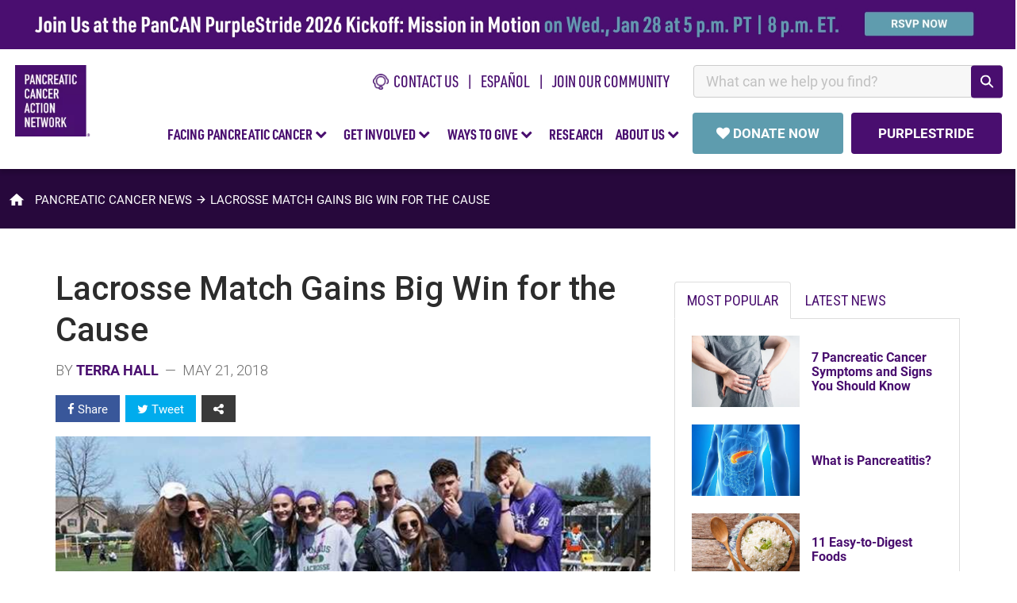

--- FILE ---
content_type: text/html; charset=UTF-8
request_url: https://pancan.org/news/lacrosse-match-gains-big-win-cause/
body_size: 25045
content:
<!DOCTYPE html>
<html lang="en">

<head>
	<meta charset="UTF-8">
	<!-- init google optimize here -->
	<script>
		var dataLayer = window.dataLayer || [];
		//If necessary, push info into data layer here with dataLayer.push()
	</script>
	<!-- Page hiding snippet for Optimize -->
	<style>.async-hide {opacity: 0 !important;}</style>
	<script>(function(a,s,y,n,c,h,i,d,e){s.className+=' '+y;h.start=1*new Date;
		h.end=i=function(){s.className=s.className.replace(RegExp(' ?'+y),'')};
		(a[n]=a[n]||[]).hide=h;setTimeout(function(){i();h.end=null},c);h.timeout=c;
		})(window,document.documentElement,'async-hide','dataLayer',4000,
		{'GTM-W54F7KG':true});
	</script>
	<!-- Analytics tracking code with Optimize plugin -->
	<script>
		(function(i, s, o, g, r, a, m) {
			i['GoogleAnalyticsObject'] = r;
			i[r] = i[r] || function() {
				(i[r].q = i[r].q || []).push(arguments)
			}, i[r].l = 1 * new Date();
			a = s.createElement(o),
				m = s.getElementsByTagName(o)[0];
			a.async = 1;
			a.src = g;
			m.parentNode.insertBefore(a, m)
		})(window, document, 'script', 'https://www.google-analytics.com/analytics.js', 'ga');

		ga('create', 'UA-53096400-2', 'auto', {
			allowLinker: true
		}); //Insert GA Property ID
		ga('require', 'GTM-W54F7KG'); //Insert Optimize Container ID
	</script>
	<!-- end google optimize here -->
	<!-- Google Tag Manager -->
	<script>
		(function(w, d, s, l, i) {
			w[l] = w[l] || [];
			w[l].push({
				'gtm.start': new Date().getTime(),
				event: 'gtm.js'
			});
			var f = d.getElementsByTagName(s)[0],
				j = d.createElement(s),
				dl = l != 'dataLayer' ? '&l=' + l : '';
			j.async = true;
			j.src =
				'https://www.googletagmanager.com/gtm.js?id=' + i + dl;
			f.parentNode.insertBefore(j, f);
		})(window, document, 'script', 'dataLayer', 'GTM-WHFZ4P');
	</script>
	<!-- End Google Tag Manager -->
	<!-- RKD DIS SCRIPT -->
	<script type="text/javascript" id="" src="https://public.charitable.one/clients/PANCAN/scripts/dmc.js"></script>
	<!-- END RKD DIS SCRIPT -->	
	<!-- START RKD SKD SCRIPT -->	
	<script type="text/javascript" src="https://cdn.an-identity.website/pancan/1/js/latest-identity-sdk.js"></script>
	<!-- END RKD SKD SCRIPT -->	
	<meta name="viewport" content="width=device-width, initial-scale=1">
	<meta property="fb:pages" content="11911627997" />
			<!-- Powered By PanCAN --><!-- Powered By PanCAN -->	<meta name='robots' content='index, follow, max-image-preview:large, max-snippet:-1, max-video-preview:-1' />
	<style>img:is([sizes="auto" i], [sizes^="auto," i]) { contain-intrinsic-size: 3000px 1500px }</style>
	
	<!-- This site is optimized with the Yoast SEO Premium plugin v25.4 (Yoast SEO v26.1.1) - https://yoast.com/wordpress/plugins/seo/ -->
	<title>Lacrosse Match Gains Big Win Against World’s Toughest Cancer – Pancreatic Cancer Action Network</title>
	<meta name="description" content="Learn how a group of high school athletes from rival teams put the “fun” in fundraising for the pancreatic cancer cause." />
	<link rel="canonical" href="https://pancan.org/news/lacrosse-match-gains-big-win-cause/" />
	<meta property="og:locale" content="en_US" />
	<meta property="og:type" content="article" />
	<meta property="og:title" content="Lacrosse Match Gains Big Win for the Cause" />
	<meta property="og:description" content="Learn how a group of high school athletes from rival teams put the “fun” in fundraising for the pancreatic cancer cause." />
	<meta property="og:url" content="https://pancan.org/news/lacrosse-match-gains-big-win-cause/" />
	<meta property="og:site_name" content="Pancreatic Cancer Action Network" />
	<meta property="article:publisher" content="https://www.facebook.com/pancan" />
	<meta property="article:published_time" content="2018-05-21T23:02:39+00:00" />
	<meta property="article:modified_time" content="2018-07-04T00:25:58+00:00" />
	<meta property="og:image" content="https://pancan.org/wp-content/uploads/2018/05/emmaus-high-school-lacrosse-733x450.jpg" />
	<meta property="og:image:width" content="733" />
	<meta property="og:image:height" content="450" />
	<meta property="og:image:type" content="image/jpeg" />
	<meta name="author" content="Terra Hall" />
	<meta name="twitter:card" content="summary_large_image" />
	<meta name="twitter:creator" content="@TerraHall" />
	<meta name="twitter:site" content="@pancan" />
	<meta name="twitter:label1" content="Written by" />
	<meta name="twitter:data1" content="Terra Hall" />
	<meta name="twitter:label2" content="Est. reading time" />
	<meta name="twitter:data2" content="2 minutes" />
	<!-- / Yoast SEO Premium plugin. -->


<link rel='dns-prefetch' href='//secure.gravatar.com' />
<link rel='dns-prefetch' href='//v0.wordpress.com' />
<link rel="alternate" type="application/rss+xml" title="Pancreatic Cancer Action Network &raquo; Feed" href="https://pancan.org/feed/" />
<link rel="alternate" type="application/rss+xml" title="Pancreatic Cancer Action Network &raquo; Comments Feed" href="https://pancan.org/comments/feed/" />
<script type="text/javascript">
/* <![CDATA[ */
window._wpemojiSettings = {"baseUrl":"https:\/\/s.w.org\/images\/core\/emoji\/16.0.1\/72x72\/","ext":".png","svgUrl":"https:\/\/s.w.org\/images\/core\/emoji\/16.0.1\/svg\/","svgExt":".svg","source":{"concatemoji":"https:\/\/pancan.org\/wp-includes\/js\/wp-emoji-release.min.js?ver=6.8.3"}};
/*! This file is auto-generated */
!function(s,n){var o,i,e;function c(e){try{var t={supportTests:e,timestamp:(new Date).valueOf()};sessionStorage.setItem(o,JSON.stringify(t))}catch(e){}}function p(e,t,n){e.clearRect(0,0,e.canvas.width,e.canvas.height),e.fillText(t,0,0);var t=new Uint32Array(e.getImageData(0,0,e.canvas.width,e.canvas.height).data),a=(e.clearRect(0,0,e.canvas.width,e.canvas.height),e.fillText(n,0,0),new Uint32Array(e.getImageData(0,0,e.canvas.width,e.canvas.height).data));return t.every(function(e,t){return e===a[t]})}function u(e,t){e.clearRect(0,0,e.canvas.width,e.canvas.height),e.fillText(t,0,0);for(var n=e.getImageData(16,16,1,1),a=0;a<n.data.length;a++)if(0!==n.data[a])return!1;return!0}function f(e,t,n,a){switch(t){case"flag":return n(e,"\ud83c\udff3\ufe0f\u200d\u26a7\ufe0f","\ud83c\udff3\ufe0f\u200b\u26a7\ufe0f")?!1:!n(e,"\ud83c\udde8\ud83c\uddf6","\ud83c\udde8\u200b\ud83c\uddf6")&&!n(e,"\ud83c\udff4\udb40\udc67\udb40\udc62\udb40\udc65\udb40\udc6e\udb40\udc67\udb40\udc7f","\ud83c\udff4\u200b\udb40\udc67\u200b\udb40\udc62\u200b\udb40\udc65\u200b\udb40\udc6e\u200b\udb40\udc67\u200b\udb40\udc7f");case"emoji":return!a(e,"\ud83e\udedf")}return!1}function g(e,t,n,a){var r="undefined"!=typeof WorkerGlobalScope&&self instanceof WorkerGlobalScope?new OffscreenCanvas(300,150):s.createElement("canvas"),o=r.getContext("2d",{willReadFrequently:!0}),i=(o.textBaseline="top",o.font="600 32px Arial",{});return e.forEach(function(e){i[e]=t(o,e,n,a)}),i}function t(e){var t=s.createElement("script");t.src=e,t.defer=!0,s.head.appendChild(t)}"undefined"!=typeof Promise&&(o="wpEmojiSettingsSupports",i=["flag","emoji"],n.supports={everything:!0,everythingExceptFlag:!0},e=new Promise(function(e){s.addEventListener("DOMContentLoaded",e,{once:!0})}),new Promise(function(t){var n=function(){try{var e=JSON.parse(sessionStorage.getItem(o));if("object"==typeof e&&"number"==typeof e.timestamp&&(new Date).valueOf()<e.timestamp+604800&&"object"==typeof e.supportTests)return e.supportTests}catch(e){}return null}();if(!n){if("undefined"!=typeof Worker&&"undefined"!=typeof OffscreenCanvas&&"undefined"!=typeof URL&&URL.createObjectURL&&"undefined"!=typeof Blob)try{var e="postMessage("+g.toString()+"("+[JSON.stringify(i),f.toString(),p.toString(),u.toString()].join(",")+"));",a=new Blob([e],{type:"text/javascript"}),r=new Worker(URL.createObjectURL(a),{name:"wpTestEmojiSupports"});return void(r.onmessage=function(e){c(n=e.data),r.terminate(),t(n)})}catch(e){}c(n=g(i,f,p,u))}t(n)}).then(function(e){for(var t in e)n.supports[t]=e[t],n.supports.everything=n.supports.everything&&n.supports[t],"flag"!==t&&(n.supports.everythingExceptFlag=n.supports.everythingExceptFlag&&n.supports[t]);n.supports.everythingExceptFlag=n.supports.everythingExceptFlag&&!n.supports.flag,n.DOMReady=!1,n.readyCallback=function(){n.DOMReady=!0}}).then(function(){return e}).then(function(){var e;n.supports.everything||(n.readyCallback(),(e=n.source||{}).concatemoji?t(e.concatemoji):e.wpemoji&&e.twemoji&&(t(e.twemoji),t(e.wpemoji)))}))}((window,document),window._wpemojiSettings);
/* ]]> */
</script>
<link rel='shortlink' href='https://pancan.org/?p=39798' />
<link rel="icon" href="/wp-content/uploads/2019/04/cropped-bug-32x32.png" sizes="32x32" />
<link rel="icon" href="/wp-content/uploads/2019/04/cropped-bug-192x192.png" sizes="192x192" />
<link rel="apple-touch-icon" href="/wp-content/uploads/2019/04/cropped-bug-180x180.png" />
<meta name="msapplication-TileImage" content="/wp-content/uploads/2019/04/cropped-bug-270x270.png" />
	

	<link rel="preload" as="style" onload="this.onload=null;this.rel='stylesheet'" href="/wp-content/themes/pancan/compresser/dist/css/main.css?v=24">	
	<link rel="preload" href="https://use.typekit.net/ety4kky.css" as="style" crossorigin="anonymous" onload="this.onload=null;this.rel='stylesheet'">	
	<link rel="preload" href="https://use.typekit.net/ybi1uqd.css" as="style" crossorigin="anonymous" onload="this.onload=null;this.rel='stylesheet'">	
	<script type="text/javascript"  src="/wp-content/themes/pancan/compresser/dist/js/main.js?v=0124"></script>	 
	<noscript>
		<link rel="stylesheet" href="https://use.typekit.net/ety4kky.css" />	
		<link rel="stylesheet" href="https://use.typekit.net/ybi1uqd.css">
		<link rel="stylesheet" href="/wp-content/themes/pancan/compresser/dist/css/main.css">	
	</noscript>	
	<!-- Share this dep -->	
	<script type='text/javascript' src='https://platform-api.sharethis.com/js/sharethis.js#property=64839e077a3efa0012933813&product=inline-share-buttons' async='async'></script>
	<!-- Embed LO Survey Module -->
	<script>		
		(async function(w,d,$){
			const module_path = 'embed-surveys-lo';
			const manifestURL = `https://d3p12cfhe1hrbz.cloudfront.net/${module_path}/asset-manifest.json`;
			const result = await fetch(manifestURL).then(json => json.json()).then(data => data).catch(error => error);
			/* Construct the refs */
			for(const file in result.entrypoints){
				if(!result.entrypoints[file].includes('.css')){
					const ele = $(`<script src="https://d3p12cfhe1hrbz.cloudfront.net/${module_path}/${result.entrypoints[file]}" />`);
					$('body').append(ele);
				} else {
					const ele = $(`<link rel="stylesheet" href="https://d3p12cfhe1hrbz.cloudfront.net/${module_path}/${result.entrypoints[file]}" />`);
					$('body').append(ele);			
				}		
			}
		})(window,document,window.jQuery);
	</script>
	<!-- Embed LO Survey Module -->
	<!-- Fundraiseup installation code -->
	<!-- Fundraise Up: the new standard for online giving -->
<script>(function(w,d,s,n,a){if(!w[n]){var l='call,catch,on,once,set,then,track,openCheckout'
    .split(','),i,o=function(n){return'function'==typeof n?o.l.push([arguments])&&o
    :function(){return o.l.push([n,arguments])&&o}},t=d.getElementsByTagName(s)[0],
    j=d.createElement(s);j.async=!0;j.src='https://cdn.fundraiseup.com/widget/'+a+'';
    t.parentNode.insertBefore(j,t);o.s=Date.now();o.v=5;o.h=w.location.href;o.l=[];
    for(i=0;i<8;i++)o[l[i]]=o(l[i]);w[n]=o}
    })(window,document,'script','FundraiseUp','ABJJCCQK');</script>
<!-- End Fundraise Up -->	<!-- Fundraiseup installation code -->
</head>

<body itemscope itemtype="http://schema.org/Organization">
	<!-- Google Tag Manager (noscript) -->
	<noscript><iframe src="https://www.googletagmanager.com/ns.html?id=GTM-WHFZ4P" height="0" width="0" style="display:none;visibility:hidden"></iframe></noscript>
	<!-- End Google Tag Manager (noscript) -->

	<header class="site-header">
		<!-- Sliver Banner -->
		<div id="sliver-container"></div>
		<!-- Sliver Banner -->
		<!-- pre header -->
		<div class="preheader-extended">
			<!-- LO survey form embed -->
<div class="hidden nav-signupform-holder" id="nav-signupform-holder">
				<div id="custom-embed-survey-1403">
					<h4 class="join-lightbox-header">Get Our Latest News!</h4>
					<div class="embeded-lo-pancan-survey" surveyId="1403"></div>
				</div>
				<script async>
					//Register the listener 
					document.addEventListener('survey_1403_submit_success', (e) => {
						const thankyou_message = `<div>
							<strong style="display:table; line-height:1.2; font-size:18px;">Thank you for signing up to receive the latest news from PanCAN.</strong>
							<br>
							<p class="over-solid" style="line-height:1.2;">
							In the weeks ahead, we'll be familiarizing you with our comprehensive approach to ending pancreatic cancer through advancing scientific research, building community, sharing knowledge and advocating for patients. 
							</p>
							<br>
							<p class="over-solid" style="line-height:1.2;">
							We're honored to welcome you into the PanCAN family.
							</p>
							</div>`;
						$('#custom-embed-survey-1403').html(thankyou_message);
					});
				</script>
				<style>
					.nav-signup-lightbox-content {
						max-width: 600px!important;
						height: auto!important;
					}
					.join-lightbox-header {
						font-family: dinot-condbold;
						font-size: 28px;
						line-height: 1.2;
						color: #490e6f;
						text-transform: uppercase;
					}
					.nav-signupform-holder {
						max-width: 500px;
						padding: 15px 35px 50px;
					}
					.nav-signupform-holder .container-embed-lo-survey button.survey-submit-btn.sf-1403 {
						margin: 20px auto 0px;
						width: 100%;
						background-color: #490e6f;
						padding: 14px 30px;
						font-family: 'Roboto';
						text-transform: uppercase;
						font-weight: bold;
						color:#fff;
						font-size: 17px;
					}
					.nav-signupform-holder .container-embed-lo-survey form {width: 100%; padding: 0px;}
					.nav-signupform-holder .container-embed-lo-survey .form-group > label {display:none;}
					/* .contact-form.footer .container-embed-lo-survey .form-group > label[for="label-18239"] {display: block; text-align: left;} */
					.contact-form.footer .container-embed-lo-survey form .form-group {width: 100%; margin-bottom: 0px;}
					.nav-signupform-holder input[placeholder="source"] {display:none;}
					.nav-signupform-holder input[type="checkbox"] {width: auto!important;}
				</style>
				<!-- LO survey form embed -->	
			</div>
			<!-- LO survey form embed -->			<div>
				<ul id="preheader-list">						
				<li><a href="/contact-us/" class="item-image-icon"><img width="20" src="/wp-content/uploads/2023/11/CallPS_4X.png" alt="phone icon">&nbsp;&nbsp;CONTACT US</a></li>
				<li><a href="/es/">español</a></li>
				<li><a href="#" class="join-the-list-trigger remove-pipe">Join Our Community</a></li>
				<li style="min-width:390px;" id="searchbar-nav-holder">
					<div class="search-input-header" id="search-input-header"></div>
					<script src="https://pancan.org/wp-content/themes/pancan/react/build/search.bundle.js" async defer ></script>
					<link rel="stylesheet" href="https://pancan.org/wp-content/themes/pancan/react/build/styles/search.css">
				</li>
				</ul>
			</div>			
		</div>
		<!-- pre header -->

		<!-- Nav container -->
		<div class="nav-container">
			<header class="cd-main-header">		
				<ul class="donate-top-holder"></ul>
				<ul class="cd-header-buttons">
				<li><a class="cd-nav-trigger" href="#cd-primary-nav"><span></span></a></li>
				</ul> <!-- cd-header-buttons -->

				<!-- <a class="cd-logo" href="/" title="Pancan.org"><img src="/wp-content/themes/pancan/images/pancreatic-cancer-action-network.png" alt="Logo"  ></a>  -->
				<a class="cd-logo" href="/" title="Pancan.org"><img data-src="/wp-content/uploads/2023/11/pancan-logo.png" src="[data-uri]" alt="Logo"></a>
			</header>
		</div>
		<!-- Nav container -->
		<!-- Navbar -->
		<nav class="cd-nav">
			<ul id="cd-primary-nav" class="cd-primary-nav">
				<li class="hidden scrolling-close"><a class="cd-nav-trigger" href="#cd-primary-nav"><i class="fa fa-times purple" style="font-size:30px;"></i></a></li>
				<li class="has-children">
					<a href="#" class="root-nav-item">FACING PANCREATIC CANCER&nbsp;<i class="fa fa-chevron-down purple" aria-hidden="true"></i></a>
					<ul class="cd-secondary-nav is-hidden"> 
						<li class="go-back"><a href="#0">FACING PANCREATIC CANCER</a></li>
						<li class="has-children" style="border-left:none;">
							<a class="no-arrow bold-option-text" data-trigger="header-navigation-expanded-menu-links-pancan no-arrow" data-parent="fpc" href="/facing-pancreatic-cancer/">Learn About Pancreatic Cancer</a>
							<a class="option-a no-arrow" style="font-weight: normal;" data-trigger="header-navigation-expanded-menu-links-pancan" data-parent="fpc" href="/facing-pancreatic-cancer/">Overview</a>
							<a class="option-a no-arrow" style="font-weight: normal;" data-trigger="header-navigation-expanded-menu-links-pancan" data-parent="fpc" href="/facing-pancreatic-cancer/about-pancreatic-cancer/what-is-the-pancreas/">What is the Pancreas? </a>
							<a class="option-a no-arrow" style="font-weight: normal;" data-trigger="header-navigation-expanded-menu-links-pancan" data-parent="fpc" href="/facing-pancreatic-cancer/about-pancreatic-cancer/what-is-pancreatic-cancer/#whatis">What is Pancreatic Cancer?</a>
							<a class="option-a no-arrow" style="font-weight: normal;" data-trigger="header-navigation-expanded-menu-links-pancan" data-parent="fpc" href="/facing-pancreatic-cancer/symptoms-and-diagnosis/">Symptoms &amp; Diagnosis</a>
							<a class="option-a no-arrow" style="font-weight: normal;" data-trigger="header-navigation-expanded-menu-links-pancan" data-parent="fpc" href="/facing-pancreatic-cancer/patient-services/talk-test-take-control/">About Genetic and Biomarker Testing</a>
							<a class="option-a no-arrow" style="font-weight: normal;" data-trigger="header-navigation-expanded-menu-links-pancan" data-parent="fpc" href="/facing-pancreatic-cancer/kras-mutations/">KRAS Mutations and Pancreatic Cancer</a>
							<a class="option-a no-arrow" style="font-weight: normal;" data-trigger="header-navigation-expanded-menu-links-pancan" data-parent="fpc" href="/facing-pancreatic-cancer/treatment/">Treatment</a>
							<a class="option-a no-arrow" style="font-weight: normal;" data-trigger="header-navigation-expanded-menu-links-pancan" data-parent="fpc" href="/facing-pancreatic-cancer/living-with-pancreatic-cancer/">Living with Pancreatic Cancer</a>
							<a class="option-a no-arrow" style="font-weight: normal;" data-trigger="header-navigation-expanded-menu-links-pancan" data-parent="fpc" href="/facing-pancreatic-cancer/living-with-pancreatic-cancer/diet-and-nutrition/">Diet &amp; Nutrition</a>
							<a class="option-a no-arrow" style="font-weight: normal;" data-trigger="header-navigation-expanded-menu-links-pancan" data-parent="fpc" href="/facing-pancreatic-cancer/patient-services/educational-events/">Educational Webinars</a>
							<a class="option-a no-arrow" style="font-weight: normal;" data-trigger="header-navigation-expanded-menu-links-pancan" data-parent="fpc" href="/stories/">Stories of Hope</a>
							<a class="option-a no-arrow" style="font-weight: normal;" data-trigger="header-navigation-expanded-menu-links-pancan" data-parent="fpc" href="/pancreatic-cancer-and-the-black-community/">Pancreatic Cancer and the Black Community</a> 
						</li>

						<li class="has-children">
							<a class="no-arrow bold-option-text" data-trigger="header-navigation-expanded-menu-links-pancan" data-parent="fpc" href="/facing-pancreatic-cancer/patient-services/">Resources &amp; Services</a>
							<a class="option-a no-arrow" style="font-weight: normal;" data-trigger="header-navigation-expanded-menu-links-pancan" data-parent="fpc" href="/facing-pancreatic-cancer/patient-services/">Personal one-to-one Support</a>
							<a class="option-a no-arrow" style="font-weight: normal;" data-trigger="header-navigation-expanded-menu-links-pancan" data-parent="fpc" href="/facing-pancreatic-cancer/right-track/">The Right Track For You</a>
							<a class="option-a no-arrow" style="font-weight: normal;" data-trigger="header-navigation-expanded-menu-links-pancan" data-parent="fpc" href="/facing-pancreatic-cancer/treatment/treatment-types/clinical-trials/">Clinical Trials</a>
							<a class="option-a no-arrow" style="font-weight: normal;" data-trigger="header-navigation-expanded-menu-links-pancan" data-parent="fpc" href="/facing-pancreatic-cancer/patient-services/know-your-tumor/">Know Your Tumor<sup style="font-size:75%;line-height:0;">&reg;</sup></a>
							<a class="option-a no-arrow" style="font-weight: normal;" data-trigger="header-navigation-expanded-menu-links-pancan" data-parent="fpc" href="/facing-pancreatic-cancer/resources-support-and-research/support-groups/">Support Groups</a>
							<a class="option-a no-arrow" style="font-weight: normal;" data-trigger="header-navigation-expanded-menu-links-pancan" data-parent="fpc" href="/facing-pancreatic-cancer/patient-services/survivor-and-caregiver-network/">Survivor &amp; Caregiver Network</a>
							<a class="option-a no-arrow" style="font-weight: normal;" data-trigger="header-navigation-expanded-menu-links-pancan" data-parent="fpc" href="/for-healthcare-professionals/">For Healthcare Professionals</a>
							<a class="option-a no-arrow" style="font-weight: normal;" data-trigger="header-navigation-expanded-menu-links-pancan" data-parent="fpc" href="/facing-pancreatic-cancer/patient-services/packet-order/">Free Educational Packet</a>
						</li>
					</ul>
				</li>

				<li class="has-children">
					<a href="#" class="root-nav-item">GET INVOLVED&nbsp;<i class="fa fa-chevron-down purple" aria-hidden="true"></i></a>
					<ul class="cd-secondary-nav is-hidden">
						<li class="go-back"><a href="#0">GET INVOLVED</a></li>
						<li class="has-children" style="border-left:none;">
						<a class="no-arrow bold-option-text" data-trigger="header-navigation-expanded-menu-links-pancan" data-parent="gi" href="/get-involved/">Ways to Get Involved</a>
						<a class="option-a no-arrow" data-trigger="header-navigation-expanded-menu-links-pancan" data-parent="gi" href="/get-involved/">Overview</a>
						<a class="option-a no-arrow" data-trigger="header-navigation-expanded-menu-links-pancan" data-parent="gi" href="https://secure.pancan.org/site/SPageServer/?pagename=purplestride_home" target="_new">PurpleStride Walks</a>
						<a class="option-a no-arrow" data-trigger="header-navigation-expanded-menu-links-pancan" data-parent="gi" href="/get-involved/volunteer/">Volunteer</a>
						<a class="option-a no-arrow" data-trigger="header-navigation-expanded-menu-links-pancan" data-parent="gi" href="/get-involved/volunteer/local/events-and-activities/">Local Events &amp; Activities</a>
						<a class="option-a no-arrow" data-trigger="header-navigation-expanded-menu-links-pancan" data-parent="gi" href="/get-involved/advocacy/">Be an Advocate</a>
						<a class="option-a no-arrow" data-trigger="header-navigation-expanded-menu-links-pancan" data-parent="gi" href="https://secure.pancan.org/site/PageServer?pagename=diy_landing" target="_new">Host Your Own Fundraiser</a>
						<a class="option-a no-arrow" data-trigger="header-navigation-expanded-menu-links-pancan" data-parent="wtg" href="https://secure.pancan.org/site/TR?company_id=7316&pg=national_company" target="_new">Endurance Events</a>
						<a class="option-a no-arrow" data-trigger="header-navigation-expanded-menu-links-pancan" data-parent="gi" href="/social-media/">Social Media</a>
						<a class="option-a no-arrow" data-trigger="header-navigation-expanded-menu-links-pancan" data-parent="gi" href="/category/stories/volunteers/">Supporter Stories</a>
						</li>
						<li class="has-children"></li>
					</ul>
				</li>

				<li class="has-children">
					<a href="#" class="root-nav-item">WAYS TO GIVE&nbsp;<i class="fa fa-chevron-down purple" aria-hidden="true"></i></a>
					<ul class="cd-secondary-nav is-hidden">
						<li class="go-back"><a href="#0">WAYS TO GIVE</a></li>
						<li class="has-children" style="border-left:none;">
						<a class="no-arrow bold-option-text" data-trigger="header-navigation-expanded-menu-links-pancan" data-parent="wtg" href="/ways-to-give/">Ways to Give</a>
						<a class="option-a no-arrow" data-trigger="header-navigation-expanded-menu-links-pancan" data-parent="wtg" href="/ways-to-give/">Overview</a>
						<a class="option-a no-arrow" data-trigger="header-navigation-expanded-menu-links-pancan" data-parent="wtg" href="#FUNGMWGYGJJ">Donate Now</a>
						<a class="option-a no-arrow" data-trigger="header-navigation-expanded-menu-links-pancan" data-parent="wtg" href="/ways-to-give/employer-matching-gift-programs/">Employer Matching Gifts</a>
						<a class="option-a no-arrow" data-trigger="header-navigation-expanded-menu-links-pancan" data-parent="wtg" href="https://secure.pancan.org/site/SPageServer/?pagename=purplestride_home" target="_new">PurpleStride Walks</a>
						<a class="option-a no-arrow" data-trigger="header-navigation-expanded-menu-links-pancan" data-parent="wtg" href="https://secure.pancan.org/site/PageServer?pagename=diy_landing" target="_new">Host Your Own Fundraiser</a>						
						<a class="option-a no-arrow" data-trigger="header-navigation-expanded-menu-links-pancan" data-parent="wtg" href="/ways-to-give/create-a-legacy/">Create a Legacy</a>
						<a class="option-a no-arrow" data-trigger="header-navigation-expanded-menu-links-pancan" data-parent="wtg" href="/corporate-champions/">Corporate Partnerships</a>
						<a class="option-a no-arrow" data-trigger="header-navigation-expanded-menu-links-pancan" data-parent="wtg" href="/ways-to-give/donations-changing-lives/">How You Change Lives</a>
						<a class="option-a no-arrow" data-trigger="header-navigation-expanded-menu-links-pancan" data-parent="wtg" href="/donors/">Donor Stories</a>
						</li>
						<li class="has-children"></li>
					</ul>
				</li>

				<li class="">
					<a href="/research/" class="root-nav-item" data-trigger="header-navigation-expanded-menu-links-pancan">RESEARCH</a>
					<ul class="cd-secondary-nav is-hidden">
						<li class="go-back"><a href="#0">BACK</a></li>
						<li class="has-children" style="border-left:none;">
						<a class="no-arrow bold-option-text" data-trigger="header-navigation-expanded-menu-links-pancan" data-parent="rsh" href="/research/">Research</a>
						<a class="option-a no-arrow" data-trigger="header-navigation-expanded-menu-links-pancan" data-parent="rsh" href="/research/">Overview</a>
						<a class="option-a no-arrow" data-trigger="header-navigation-expanded-menu-links-pancan" data-parent="rsh" href="/research/increasing-pancreatic-cancer-research-funding/">Funding Research</a>
						<a class="option-a no-arrow" data-trigger="header-navigation-expanded-menu-links-pancan" data-parent="rsh" href="/research/scientific-and-clinical-initiatives/">Scientific and Clinical Initiatives</a>
						<a class="option-a no-arrow" data-trigger="header-navigation-expanded-menu-links-pancan" data-parent="rsh" href="/research/precision-promise/">Precision Promise<sup>SM</sup></a>
						<a class="option-a no-arrow" data-trigger="header-navigation-expanded-menu-links-pancan" data-parent="rsh" href="/research/resources-for-researchers/">Resources for Researchers</a>
						<a class="option-a no-arrow" data-trigger="header-navigation-expanded-menu-links-pancan" data-parent="rsh" href="/research/grants-program/">Research Grants Program</a>
						<a class="option-a no-arrow" data-trigger="header-navigation-expanded-menu-links-pancan" data-parent="rsh" href="/for-healthcare-professionals/">Resources for Healthcare Professionals</a>
						<a class="option-a no-arrow" data-trigger="header-navigation-expanded-menu-links-pancan" data-parent="rsh" href="/research/resources-for-researchers/">Careers and Conferences</a>
						<a class="option-a no-arrow" data-trigger="header-navigation-expanded-menu-links-pancan" data-parent="rsh" href="/research/community-for-progress/">Professional Networking</a>
						<a class="option-a no-arrow" data-trigger="header-navigation-expanded-menu-links-pancan" data-parent="rsh" href="/research/participate-in-pancreatic-cancer-research/">Be a Part of Research</a>
						<!-- <a class="option-a no-arrow" data-trigger="header-navigation-expanded-menu-links-pancan" data-parent="rsh" href="/research/grants-program/apply-for-a-pancreatic-cancer-research-grant/">Apply for Funding</a>
						<a class="option-a no-arrow" data-trigger="header-navigation-expanded-menu-links-pancan" data-parent="rsh" href="/research/grants-program/grants-awarded/">Grants Awarded</a>
						<a class="option-a no-arrow" data-trigger="header-navigation-expanded-menu-links-pancan" data-parent="rsh" href="/research/strategic-research-program/strategic-research-program-5/#.WHbWvX250fQ">Grants Results</a>
						<a class="option-a no-arrow" data-trigger="header-navigation-expanded-menu-links-pancan" data-parent="rsh" href="/about-us/leadership-teams/scientific-and-medical-advisory-board/">Scientific &amp; Medical Advisory Board</a>	 -->
						</li>

						<li class="has-children">
						<a data-trigger="header-navigation-expanded-menu-links-pancan" data-parent="rsh" href="/research/" class="no-border remove-arrow" style="height:auto;"><img data-src="/wp-content/uploads/2018/05/thumb-research.jpg" src="[data-uri]" style="width:100%;max-width:330px;" alt="research thumb"></a>
						<p>Spark the scientific breakthroughs that innovate treatments to improve the lives of patients.</p>
						<p style="font-size:18px;font-weight:500;">Fund a research grant today.</p>
						<p style="font-weight:400;font-size:16px; ">Call (877) 272-6226, email <a class="anchor-nav" href="mailto:info@pancan.org">info@pancan.org</a> or </p>
						<a href="/contact-us" class="menu-btn">CONTACT US</a>
						</li>

					</ul>
				</li>

				<li class="has-children">
					<a href="#" class="root-nav-item">ABOUT US&nbsp;<i class="fa fa-chevron-down purple" aria-hidden="true"></i></a>
					<ul class="cd-secondary-nav is-hidden">
						<li class="go-back"><a href="#">ABOUT US</a></li>
						<li class="has-children" style="border-left:none;">
						<a class="no-arrow bold-option-text" data-trigger="header-navigation-expanded-menu-links-pancan" data-parent="about" href="/about-us/">About</a>
						<a class="option-a no-arrow" data-trigger="header-navigation-expanded-menu-links-pancan" data-parent="about" href="/about-us/">Our Story</a>
						<a class="option-a no-arrow" data-trigger="header-navigation-expanded-menu-links-pancan" data-parent="about" href="/about-us/5-year-action-plan/">PanCAN Five-Year Action Plan</a> 
						<a class="option-a no-arrow" data-trigger="header-navigation-expanded-menu-links-pancan" data-parent="about" href="/about-us/financial-information/">Annual Report &amp; Financials</a>
						<a class="option-a no-arrow" data-trigger="header-navigation-expanded-menu-links-pancan" data-parent="about" href="/news/">News &amp; Media</a>
						<a class="option-a no-arrow" data-trigger="header-navigation-expanded-menu-links-pancan" data-parent="about" href="/about-us/careers/">Careers</a>
						<a class="option-a no-arrow" data-trigger="header-navigation-expanded-menu-links-pancan" data-parent="about" href="/contact-us/">Contact Us</a>
						</li>

						<li class="has-children">
						<a class="no-arrow bold-option-text" data-trigger="header-navigation-expanded-menu-links-pancan" data-parent="about" href="/about-us/leadership-teams/">Our Leadership</a>
						<a class="option-a no-arrow" data-trigger="header-navigation-expanded-menu-links-pancan" data-parent="about" href="/about-us/our-leadership/pancan-leadership-team/">Leadership Team</a>
						<a class="option-a no-arrow" data-trigger="header-navigation-expanded-menu-links-pancan" data-parent="about" href="/about-us/leadership-teams/board-of-directors/">Board of Directors</a>
						<a class="option-a no-arrow" data-trigger="header-navigation-expanded-menu-links-pancan" data-parent="about" href="/about-us/leadership-teams/scientific-and-medical-advisory-board/">Scientific &amp; Medical Advisory Board</a>
						<!-- <a class="option-a no-arrow" data-trigger="header-navigation-expanded-menu-links-pancan" data-parent="about" href="/about-us/leadership-teams/emeritus-scientific-and-medical-advisory-board/">Emeritus Scientific &amp; Medical Advisory Board</a> -->
						<a class="option-a no-arrow" data-trigger="header-navigation-expanded-menu-links-pancan" data-parent="about" href="/about-us/leadership-teams/vac/">Volunteer Advisory Council</a>
						<a class="option-a no-arrow" data-trigger="header-navigation-expanded-menu-links-pancan" data-parent="about" href="/about-us/pancreatic-cancer-action-network-survivor-council/">Survivor Council</a>
						<a class="option-a no-arrow" data-trigger="header-navigation-expanded-menu-links-pancan" data-parent="about" href="/about-us/our-leadership/health-equity-committee/">Health Equity Committee</a>
						</li>
						<li class="has-children"></li>
					</ul>
				</li>

				<li class="mobile-view hidden">
					<a href="/contact-us/">CONTACT US</a>
					<ul class="cd-secondary-nav is-hidden">
						<li class="go-back"><a href="#0">BACK</a></li>
						<li class="has-children" style="border-left:none;">
						<a data-trigger="header-navigation-expanded-menu-links-pancan" data-parent="ctu" href="/contact-us/">Contact Us</a>
						</li>
					</ul>
				</li>
				<li class="button-holder-main-nav">
					<a href="#FUNGMWGYGJJ" class="donate-now">
						<i class="fa fa-heart" aria-hidden="true"></i>&nbsp;DONATE NOW
					</a>
					<a href="https://secure.pancan.org/site/SPageServer/?pagename=purplestride_home" class="purplestride">
						PURPLESTRIDE
					</a>
				</li>						
			</ul> <!-- primary-nav -->
		</nav> <!-- cd-nav -->
		<!-- Navbar -->
	</header>

	<!-- Main Content -->
	<main class="cd-main-content" style="display:none;">

<!-- Bread crumb -->
<div class="row crumb-strip">
    <div class="container">
        <a href="https://pancan.org"><svg style="vertical-align:top;" xmlns="http://www.w3.org/2000/svg" width="22" height="22" viewBox="0 0 48 30"><g class="nc-icon-wrapper" fill="#ffffff"><path d="M20 40V28h8v12h10V24h6L24 6 4 24h6v16z"></path></g></svg></a>&nbsp;&nbsp;&nbsp;<a href="https://pancan.org/news/" rel="category tag">Pancreatic Cancer News</a>&nbsp;<svg style="vertical-align: middle;" xmlns="http://www.w3.org/2000/svg" width="15" height="15" viewBox="0 0 24 24"><g class="nc-icon-wrapper" fill="#ffffff"><path d="M12 4l-1.41 1.41L16.17 11H4v2h12.17l-5.58 5.59L12 20l8-8z"></path></g></svg>&nbsp;<span style="color:#ffffff; vertical-align:middle;">Lacrosse Match Gains Big Win for the Cause</span>    </div>
</div>
<div class="container padding-top-md">
    <div class="row">
        <div class="col-md-8 col-lg-8 ">
            <h1 class="post-title">Lacrosse Match Gains Big Win for the Cause</h1>
                        <p class="post-author text-uppercase over-solid" id="authors-holder">
                by
                                                                        <strong class="blog-authors"><a href="https://pancan.org/author/terra-hall/">Terra Hall</a></strong>
                    &nbsp;&mdash;&nbsp;
                <span>May 21, 2018</span>            </p>
            <div class="share-content">
                <div class="addthis_toolbox addthis_32x32_style">
   <div class="custom_images">
     <a class="addthis_button_facebook st-custom-button"  data-network="facebook"><i class="fa fa-facebook"></i>&nbsp;Share</a>
     <a class="addthis_button_twitter st-custom-button"  data-network="twitter"><i class="fa fa-twitter"></i>&nbsp;Tweet</a>
     <a class="addthis_button_email st-custom-button"  data-network="sharethis"><i class="fa fa-share-alt"></i></a>
   </div>
 </div>            </div>
                        <div class="content-left-column">
                <div class="post-content entry-content">
                                            <div class="post-image">
                            <img width="733" height="450" src="/wp-content/uploads/2018/05/emmaus-high-school-lacrosse-733x450.jpg" class="img-responsive responsive--full wp-post-image" alt="Wage Hope My Way allows participants to come up with an idea and create the type of fundraiser that works for them." title="Feature image" decoding="async" fetchpriority="high" />                            <span class="post-image-caption">
                                <p style="line-height: 21px;">Emmaus High School lacrosse teams raised thousands of dollars for the Pancreatic Cancer Action Network.</p>
                            </span>
                        </div>
                                        <p>In sports, there are winners and there are losers. <a href="http://support.pancan.org/site/TR/DIY/DIYTeamraisers/1865297578;jsessionid=00000000.app340a?pg=team&amp;fr_id=1451&amp;team_id=11185&amp;NONCE_TOKEN=8AA791825A897FE8FEA42094ECAD41DA" target="_blank">Emmaus High School</a> lacrosse players Sabino Basso and Tori Brinkman in Center Valley, Pa., know this firsthand.</p>
<p>But Basso, who plays for the varsity boys’ team, and Brinkman, who plays for the varsity girls’ team, said there is a way for everyone – even their opponents – to walk on and off the field as victors. Their solution? Host a charity game where proceeds go to a nonprofit organization.</p>
<p>This is the exact scenario Basso and Brinkman found themselves in during a recent charity lacrosse match. The lacrosse players, student body and staff at Emmaus High School spent the entire 2017/2018 school year raising money for a charity game against their rivals, Southern Lehigh High School. Then they donated the proceeds from all the t-shirts they sold, spare change they collected and sponsorships they secured, to the <a href="/">Pancreatic Cancer Action Network</a> (PanCAN).</p>
<p>“My coach always told us we should play hard, but this game was different,” said Basso, a 17-year-old junior. “Sure, we’re rivals against Southern Lehigh, but there’s also a lot of comradery. It’s a friendly rivalry because with this game, everyone wins the night. Even if you don’t win the game, you’re still helping out a great cause.”</p>
<p>And that great cause is one that’s close to Brinkman’s heart.</p>
<p>“It was a good experience for me because my mom died of pancreatic cancer two years ago,” said Brinkman, a 15-year-old sophomore. “Everything I did, I did thinking of her. Our team wanted to win because of her, that’s all I was thinking about the whole time. She wasn’t able to be in the stands, but I know she would have been really proud of me and our whole team.”</p>
<p><img decoding="async" src="/wp-content/uploads/2018/05/emmaus-high-school-lacrosse.jpg" alt="Wage Hope My Way is part of the Pancreatic Cancer Action Network’s do-it-yourself (DIY) fundraising." width="733" height="272" class="size-full wp-image-39803" /><br />
<span style="font-size: 14px;">This is the third year the school has participated in the charity games.</span></p>
<p>The students used PanCAN’s do-it-yourself fundraising platform <a href="https://secure.pancan.org/site/SPageServer/?pagename=diy_landing" target="_blank">Wage Hope My Way</a> to collect money and raise funds. Wage Hope My Way supports participants coming up with an idea and creating the type of fundraiser that works well for them. Then they share their fundraising pages with friends and family and ask them to join in the fight against pancreatic cancer.</p>
<p>“I am really proud of them,” said Paula Meilinger, one of the organizers of the event. Her son plays on the boys’ varsity team. “I am so proud of this group of kids. They do what they have to do to get the ball rolling and raise money. They always ask how they can help or how they can get involved. They are racing the whole way to help. It just made for a meaningful event.”</p>
<div class="row" style="border-top: 1px solid #490e6f; border-bottom: 1px solid #490e6f; margin-top: 20px; margin-bottom: 30px; margin-left: 0; margin-right: 0; padding: 10px 0; color: #490e6f; font-size: 18px; line-height: 29px;" align="center">

          <div class="col-md-2" style="padding: 5px;"><img decoding="async" src="/wp-content/uploads/2018/01/icon-line-hand-heart-150x.png" class="img-responsive" alt="Contact a Patient Central Associate" /></div>
          
          <div class="col-md-10 text-left" style="padding: 15px 20px 10px 10px; color: #490e6f;">Turn your passion into progress &ndash; host an event, donate your birthday, or create a tribute page for a loved one through&nbsp;<a href="https://secure.pancan.org/site/SPageServer/?pagename=diy_landing" target="_blank">Wage Hope My Way</a>. Your support is vital in the fight against the world&rsquo;s toughest cancer.
</div>
          
          </div>
                </div>
            </div>


            <div class="row">

                <div class="share-content col-md-12 footer-share-content">
                    <div class="addthis_toolbox addthis_32x32_style">
   <div class="custom_images">
     <a class="addthis_button_facebook st-custom-button"  data-network="facebook"><i class="fa fa-facebook"></i>&nbsp;Share</a>
     <a class="addthis_button_twitter st-custom-button"  data-network="twitter"><i class="fa fa-twitter"></i>&nbsp;Tweet</a>
     <a class="addthis_button_email st-custom-button"  data-network="sharethis"><i class="fa fa-share-alt"></i></a>
   </div>
 </div>                </div>
                                                    <div class="tags-container">
                        <strong class="over-solid text-uppercase">More on:</strong>
                        <ul class="list-inline list-unstyled">
                                                            <li><a data-trigger="blog-tag" href="https://pancan.org/tag/fundraiser/" class="text-uppercase"><i class="fa fa-circle-thin " aria-hidden="true"></i>&nbsp;&nbsp;fundraiser</a></li>
                                                            <li><a data-trigger="blog-tag" href="https://pancan.org/tag/fundraising/" class="text-uppercase"><i class="fa fa-circle-thin " aria-hidden="true"></i>&nbsp;&nbsp;Fundraising</a></li>
                                                            <li><a data-trigger="blog-tag" href="https://pancan.org/tag/wage-hope-my-way/" class="text-uppercase"><i class="fa fa-circle-thin " aria-hidden="true"></i>&nbsp;&nbsp;Wage Hope My Way</a></li>
                                                    </ul>
                    </div>
                                <div class="related-posts" id="related-posts" style="display:none;">
                    <strong class="related-posts-title">You may also be interested in...</strong>
                    <div id="posts-section" class="row"></div>
                </div>
            </div>
        </div>
        <div class="col-md-4 col-lg-4 sidebar-container">
            <div class="top-and-latest-posts-container">
    <ul class="nav nav-tabs">
        <li class="active"><a class="text-uppercase over-solid" data-toggle="tab" href="#mostpopular">Most popular</a></li>
        <li><a class="text-uppercase over-solid" data-toggle="tab" href="#latestnews">Latest News</a></li>
    </ul>
    <div class="tab-content sidebar-holder">
        <div id="mostpopular" class="tab-pane fade in active">
            <div class="article-item"><img class="img-responsive" src="[data-uri]" data-src="/wp-content/uploads/2018/06/Blog_7SymptomsUpdated_v01_2025.10.14.jpg" /><p class="over-solid article-title"><a href="/news/7-pancreatic-cancer-symptoms-and-signs-you-should-know/">7 Pancreatic Cancer Symptoms and Signs You Should Know</a></p></div><div class="article-item"><img class="img-responsive" src="[data-uri]" data-src="/wp-content/uploads/2018/04/pancreas-rendering-blue-733x450.jpg" /><p class="over-solid article-title"><a href="/news/what-is-pancreatitis/">What is Pancreatitis?</a></p></div><div class="article-item"><img class="img-responsive" src="[data-uri]" data-src="/wp-content/uploads/2019/03/riced-cauliflower-bowl-733x450.jpg" /><p class="over-solid article-title"><a href="/news/11-easy-to-digest-foods/">11 Easy-to-Digest Foods</a></p></div><div class="article-item"><img class="img-responsive" src="[data-uri]" data-src="/wp-content/uploads/2024/01/ACS24-Blog-Header.jpg" /><p class="over-solid article-title"><a href="/news/pancreatic-cancer-five-year-survival-rate-increases-to-13/">Pancreatic Cancer Five-Year Survival Rate Increases to 13%</a></p></div><div class="article-item"><img class="img-responsive" src="[data-uri]" data-src="/wp-content/uploads/2025/01/acs-five-yr-survival-rate-13-733x450-rev.jpg" /><p class="over-solid article-title"><a href="/press-releases/pancreatic-cancer-diagnoses-and-mortality-rates-climb-five-year-survival-rate-for-pancreatic-cancer-stalls-at-13/">Pancreatic Cancer Diagnoses and Mortality Rates Climb; Five-Year Survival Rate for Pancreatic Cancer Stalls at 13%</a></p></div>        </div>
        <div id="latestnews" class="tab-pane fade">
                                        <div class="article-item">
                    <img class="img-responsive" src="[data-uri]" data-src="/wp-content/uploads/2025/02/Advocacy_Feb25ShareYourStory_Blog_Header_v02_2025.02.20-2-1024x629.jpg" alt="">
                    <p class="over-solid article-title"><a href="https://pancan.org/news/the-current-state-of-federal-funding-for-pancreatic-cancer-research-a-call-to-action/">The Current State of Federal Funding for Pancreatic Cancer Research: A Call to Action</a></p>
                </div>
                            <div class="article-item">
                    <img class="img-responsive" src="[data-uri]" data-src="/wp-content/uploads/2026/01/blog-acs-stats-2026-1024x629.jpg" alt="">
                    <p class="over-solid article-title"><a href="https://pancan.org/news/join-our-movement-to-increase-survival-for-pancreatic-cancer/">Join Our Movement to Increase Survival for Pancreatic Cancer</a></p>
                </div>
                            <div class="article-item">
                    <img class="img-responsive" src="[data-uri]" data-src="/wp-content/uploads/2026/01/Laugh-Til-Youre-Purple-Blog.png" alt="">
                    <p class="over-solid article-title"><a href="https://pancan.org/news/laughter-and-new-friends-bring-a-new-perspective/">Laughter and New Friends Bring a New Perspective</a></p>
                </div>
                            <div class="article-item">
                    <img class="img-responsive" src="[data-uri]" data-src="/wp-content/uploads/2025/12/CTAM_BlogHeader_Launch_F_2025.12.17-1024x629.jpg" alt="">
                    <p class="over-solid article-title"><a href="https://pancan.org/news/questions-about-clinical-trials-the-pancan-patient-services-team-can-help/">Questions About Clinical Trials? The PanCAN Patient Services Team Can Help</a></p>
                </div>
                            <div class="article-item">
                    <img class="img-responsive" src="[data-uri]" data-src="/wp-content/uploads/2025/12/Dr-Karen-Pierce.png" alt="">
                    <p class="over-solid article-title"><a href="https://pancan.org/news/grateful-for-patient-services-she-ensures-others-have-access-too/">Grateful for Patient Services, She Ensures Others Have Access Too</a></p>
                </div>
                        <a style="padding-left: 8px;" data-trigger="main-home-page-services" href="/news" class="text-uppercase grid-anchor super-small">
                More &nbsp;
                <div class="arrow-wrapper" style="padding: 0px; margin-left: -4px;">
                    <div class="arrow-1" style="padding: 0px;"></div>
                </div>
            </a>
        </div>
    </div>
</div>

<!-- Contact patient services form -->
<div class="social-container" >
    <div class="title">
        <strong class="text-uppercase">Facing Pancreatic Cancer?</strong>
    </div>
    <center style="margin-left: 0;margin-right: 0; margin-top: 0;">
        <img data-src="/wp-content/uploads/2018/02/avatar-sidebar-img.jpg" title="Patient Services Case Manager" alt="Patient Services Case Manager" class="img-responsive">
    </center>
    <div class="body content-for-email">
        <strong class="over-solid text-uppercase text-center" style="color: #490e6f; margin: 0 auto; font-size: 25px;">We're here to help</strong>
        <p class="over-solid text-left">
            No one should face pancreatic cancer alone. <a href="/facing-pancreatic-cancer/patient-services/">Learn how</a> we can support you.
        </p>
        <h4 class="over-solid text-center bold" style="font-size: 27px;">
            <a href="tel:8772726226" title="Call Us, 877- 272-6226">(877) 272-6226</a>
        </h4>
        <span>
            <p class="text-center over-solid">
                Mon &#8211; Fri, 7 a.m. &#8211; 5 p.m. PST 
                <br><br>
                You can also contact us using the below form.
            </p>
        </span>
        <div class="form-box">
            <div class="form-container-facingpc-form">
                            <!-- LO survey form embed -->
                                <div id="custom-embed-survey-4320">
                                 <div class="embeded-lo-pancan-survey" surveyId="4320"></div>
                                 </div>
                                 <script async>
                                       //Register the listener 
                                       document.addEventListener('survey_4320_submit_success', (e) => {
                                                const thankyou_message = `<center>
                                                    <strong>Thank you for contacting PanCAN Patient Services.</strong>
                                                    <br>
                                                    <p class="over-solid">You can expect a response within 3 business days. If you would like to speak with a Case Manager directly, please call (877) 272-6226 for more immediate assistance.</p>
                                                    <br>                                                    
                                                    </center>`;

                                                $('#custom-embed-survey-4320').html(thankyou_message);
                                        });
                                 </script>
                                 <!-- LO survey form embed -->	
                            </div>
            <div class="form-container-patient-contact-general-sidebar"></div>
            <p class="read-more"><a href="#" class="button"><i class="fa fa-chevron-down over-solid"></i></a></p>
        </div>
    </div>
</div>
<!-- Contact patient services form -->

<div class="social-container">
    <div class="title">
        <strong class="text-uppercase">connect with us</strong>
    </div>
    <div class="body">
        <p class="over-solid text-center">
            Follow us on social media.
        </p>
        <ul class="list-inline social-media-icons-1">
            <li><a href="https://www.facebook.com/pancan" title="Follow us on Facebook" target="_blank"><i data-trigger="footer-social-media-icons" class="fa fa-facebook"></i></a></li>
            <li><a href="https://twitter.com/PanCAN" title="Follow us on Twitter" target="_blank"><i data-trigger="footer-social-media-icons" class="fa fa-twitter"></i></a>
            </li>
            <li><a href="http://www.youtube.com/StopPancreaticCancer" title="Follow us on Youtube" target="_blank"><i data-trigger="footer-social-media-icons" class="fa fa-youtube"></i></a></li>
            <li><a href="http://instagram.com/pancan" title="Follow us on Instagram" target="_blank"><i data-trigger="footer-social-media-icons" class="fa fa-instagram"></i></a></li>
            <li><a href="/social-media/" title="View More Social Networks"><i data-trigger="footer-social-media-icons" style="background-color: transparent; color:#490e6f; border: 3px solid #490e6f" class="fa fa-ellipsis-h"></i></a></li>
        </ul>
    </div>
</div>

<!-- Email Signup form -->
<div class="social-container">
    <div class="title">
        <strong class="text-uppercase">Sign up for email</strong>
    </div>
    <div class="body content-for-email">
        <p class="over-solid">
            Get the latest news and updates from the Pancreatic Cancer Action Network.
        </p>
        <div class="form-container">
            <!-- LO survey form embed -->
                <div id="custom-embed-survey-1403">
                    <div class="embeded-lo-pancan-survey" surveyId="1403"></div>
                </div>
                <script async>
                    //Register the listener 
                    document.addEventListener('survey_1403_submit_success', (e) => {
                        const thankyou_message = `<div>
                            <strong style="display:table; line-height:1.2; font-size:18px;">Thank you for signing up to receive the latest news from PanCAN.</strong>
                            <br>
                            <p class="over-solid" style="line-height:1.2;">
                            In the weeks ahead, we'll be familiarizing you with our comprehensive approach to ending pancreatic cancer through advancing scientific research, building community, sharing knowledge and advocating for patients. 
                            </p>
                            <br>
                            <p class="over-solid" style="line-height:1.2;">
                            We're honored to welcome you into the PanCAN family.
                            </p>
                            </div>`;
                            $('#custom-embed-survey-1403').html(thankyou_message);
                    });
                </script>
            <!-- LO survey form embed -->            
        </div>
    </div>
</div>
<!-- Email Signup form -->
<div style="margin: auto; display:table;"><img data-src="/wp-content/uploads/2015/10/logo-wage-hope.png" alt="wage hope against pancreatic cancer - fight with us"></div>
 
<script type="text/javascript">
    $(document).ready(function () {
        $('.content-right-column').addClass('sidebar-container');            
        var element, ps, up, totalHeight;
        $('.form-box .button').click(function () {
            totalHeight = 0;
            element = $(this);
            var p = element.parent();
            up = p.parent();
            ps = up.find('div');
            ps.each(function () {
                totalHeight += $(this).outerHeight();
            });
            up.css({ 'height': up.height(), 'max-height': 470 }).animate({ 'height': totalHeight });
            p.fadeOut();
            return false;
        });
    });
</script>
<style>
    .form-box {
        max-height: 120px;
        position: relative;
        overflow: hidden;
        margin-top: -20px;
    }
    .form-box .read-more {
        position: absolute;
        bottom: 0;
        left: 0;
        width: 100%;
        text-align: center;
        margin: 0;
        padding: 30px 0;
        background-image: linear-gradient(to bottom, transparent, #ffffff);
    }
    .read-more .button { padding: 50px;  }
    .fa.fa-chevron-down { font-size: 40px;}
    .content-left-column { padding: 5% 2% 100px !important;}
    .event-app { padding-top: 5px;}
</style>

<style>
    #custom-embed-survey-4320,
    .embeded-lo-pancan-survey,
    .container-embed-lo-survey, 
    .container-embed-lo-survey .form-group div,
    .container-embed-lo-survey > div {padding: 0px!important;}
    .container-embed-lo-survey .form-group {margin-bottom: 0px!important;}
    .container-embed-lo-survey .form-group > label {display:none;}
    .container-embed-lo-survey .form-group .checkbox label {width:100%; line-height: 1.2;}
    .container-embed-lo-survey .form-group .checkbox label input {position:relative; width: 5%!important;}
    .container-embed-lo-survey .survey-submit-btn.sf-4320,
    .container-embed-lo-survey .survey-submit-btn.sf-1403 {
        background-color:#490e6f; 
        margin: auto; 
        margin-right: 0;
        width: 120px;
        color: #27083c;
        background-color: #ffffff;
        min-width: 0;
        padding: 8px 30px;
        font-weight: 700;
        font-size: 16px;
        font-family: roboto condensed;
        transition: all 0.5s ease 0s;
        border-radius: 0;
        box-shadow: inset 0 0 0 3px #27083c;
        text-transform: uppercase;
        }
        /* custom for this fields */
        #custom-embed-survey-4320 {max-width:790px; margin: 30px auto 0px;}
        .container-embed-lo-survey form{width: 100%; display: flex; flex-wrap: wrap; justify-content: space-between; padding: 0px;}
        .container-embed-lo-survey form .form-group {width: 100%;}
        .container-embed-lo-survey form .form-group textarea {margin-bottom: 0px!important;}                                     
        #custom-embed-survey-1403 input[placeholder="source"] {display:none;}
        /* custom for this fields */

    @media(max-width:1124px){
        .container-embed-lo-survey {width:100%;}
    }
    @media(max-width:767px){
        .container-embed-lo-survey {margin-top:40px;}
    }
    @media(max-width: 420px){
        .container-embed-lo-survey form .form-group:nth-child(1),
        .container-embed-lo-survey form .form-group:nth-child(2),
        .container-embed-lo-survey form .form-group:nth-child(3),
        .container-embed-lo-survey form .form-group:nth-child(4) {  width: 100%;}
    }
    </style>        </div>
    </div>
    <div class="row">
        <div id="disqus_thread" class="container"></div>
    </div>
    <script src="https://pancan.org/assets/dist/mainCore.min.js" charset="utf-8"></script>
    <script>
        $(document).ready(function(){
            window.core.generateDisqus();
            /** Handle related posts here now plugin shorcode little buggi */
            $.getJSON('/wp-json/wp/v2/posts/39798', function(data){
                var related_posts = data['jetpack-related-posts'] || [];
                related_posts = related_posts.length > 0 ? related_posts: data['postMetaFields']['relatedPostsPancan'] || [];                
                related_posts.forEach(function(post, index){
                    const img_src = post.img.src || '/wp-includes/images/media/default.jpg';
                    const post_item = '<div class="post-item col-md-4 col-xs-12 col-sm-4"><a href="'+post.url+'" title="'+post.title+'"><img class="img-responsive" src="'+img_src+'" alt="'+post.title+'" /></a><h4 style="line-height: 20px; font-size: 16px; font-weight: 700; padding: 10px 0 30px; "><a href="'+post.url+'" alt="'+post.title+'">'+post.title+'</a></h4></div>';
                    (index < 3) ? $('#posts-section').append(post_item): console.log('we can allocate only three spots'); // Make sure that no more than 3 are allocated.
                });
                if(related_posts.length > 0){
                    $('#related-posts').fadeIn();
                }
            });
        });
    </script>
    <noscript>Please enable JavaScript to view the <a href="https://disqus.com/?ref_noscript" rel="nofollow">comments powered by Disqus.</a></noscript>
    <div class="post-footer">
            </div>
</div>
</div>
<!-- Bread crumb -->
<link rel="stylesheet" href="https://pancan.org/assets/dist/styles/mainCore.css" />
<style media="screen">
    #authors-holder strong:last-child>i {
        color: red !important;
    }

    @media(max-width: 768px) {
        .post-item img {
            margin: 0 auto;
        }

        .post-item h4 {
            text-align: center;
        }
    }
</style>
<script>
    /** GA Tracking  */
    const trackOptions = {event: 'trackEvent', event_name: 'page_view', content_group: 'Pancreatic Cancer News'}
    window.dataLayer.push(trackOptions);
</script>


</main>
<!-- Overlay -->
<div class="cd-overlay"></div>
<div id="cd-search" class="cd-search">
	<form action="/" id="searchform-top" method="get" style="position:relative;">
				<input oninput="quickSearch(this)" type="search" name="s" id="s" value="" defaultvalue="" placeholder="Search PanCAN.org..." class="form-control" />
		<span class="clear" id="cd-clear-search"><i class="fa fa-times over-solid" aria-hidden="true"></i></span>
		<!-- <button type="submit" class="btn over-solid btn" style="position:absolute; bottom: 30%; right: 5%; background-color:#490e6f; color: #ffffff; border-radius: 0px;">Search</button> -->
	</form>
	<div id="quick-search-results"></div>
</div>
<!-- Overlay -->

<!-- Footer -->
<div class="footer-form top-gap" ></div>
<section class="footer-section footer-gray" style="padding-top: 83px; padding-bottom:83px;">
    <div class="container">
        <div class="row">
            <div class="col-md-8 regular-pointer">
                <div class="row">
                    <div class="col-md-2 col-xs-12 col-sm-2 footer-logo-container">
                        <a href="/"><img data-src="/wp-content/uploads/2020/10/Group-234.png" alt="pancan logo" width="94"></a>
                        
                    </div>
                    <div class="col-md-5 col-lg-4 col-xs-9 col-sm-4 mobile-margin-top-xs" >
                       <!-- <p class="over-solid" style="font-size: 13px; line-height: 1.2;">2101 Rosecrans Ave, Suite&nbsp;3200 <br> El Segundo, CA 90245 - <a href="https://www.google.com/maps/place/2101+Rosecrans+Ave,+El+Segundo,+CA+90245/@33.9024534,-118.3905029,17z/data=!3m1!4b1!4m6!3m5!1s0x80c2b4069f533935:0xa13416aedc9cfd1f!8m2!3d33.902449!4d-118.387928!16s%2Fg%2F11cs72xl7r?entry=ttu&g_ep=EgoyMDI0MDkxOC4xIKXMDSoASAFQAw%3D%3D">Map</a></p>
                        <br>
                        <p class="over-solid" style="font-size: 13px; line-height: 1.6;"><strong class="over-solid" style="font-size: 13px; line-height: 1.2; display: inline;">Phone:</strong> (310) 725-0025</p>
                        <p class="over-solid" style="font-size: 13px; line-height: 1.6;"><strong class="over-solid" style="font-size: 13px; line-height: 1.2; display: inline;">Toll Free:</strong> (877) 573-9971</p>
                        <p class="over-solid" style="font-size: 13px; line-height: 1.6;"><strong class="over-solid" style="font-size: 13px; line-height: 1.2; display: inline;">Fax:</strong> (310) 725-0029</p>
                        <p class="over-solid" style="font-size: 13px; line-height: 1.6;"><strong class="over-solid" style="font-size: 13px; line-height: 1.2; display: inline;">Email:</strong> <a href="mailto:info@pancan.org">info@pancan.org</a></p>
                        <br> -->
                        <p class="over-solid" style="font-size: 14px; line-height: 1.6;">
                            <strong class="over-solid" style="font-size: 14px; line-height: 1.2; display: inline; text-transform:uppercase;"><a href="/contact-us/" style="text-decoration:underline;">Contact US</a></strong>
                        </p>
                        <br>
                        <p class="over-solid" style="font-size: 14px; line-height: 1.6;">
                            <strong class="over-solid" style="font-size: 14px; line-height: 1.2; display: inline;">Mail Donations to:</strong><br>
                            Pancreatic Cancer Action Network <br>
                            Donation Processing Center<br>
                            PO Box 5041<br>
                            Boone, IA 50950-0041
                        </p> 
                       <!--<br>
                        <p class="over-solid" style="font-size: 14px; line-height: 1.6;">
                             <a href="/year-end-donation-information/">Year-End Donation Information</a>
                        </p> -->
                        <br>
                        <p class="over-solid" style="font-size: 14px; line-height: 1.6;">
                            <strong class="over-solid" style="font-size: 14px; line-height: 1.2; display: inline; color:#6c6c6c;">877-2-PANCAN</strong><br>
                            <a href="/">pancan.org</a> <br>
                            <a href="mailto:events@pancan.org">events@pancan.org</a>
                        </p> 
                        <br>
                        <p class="over-solid" style="font-size: 14px; line-height: 1.6;">
                            <strong class="over-solid" style="font-size: 14px; line-height: 1.2; display: inline;">FOLLOW US ON SOCIAL MEDIA</strong>
                        </p>
                        <ul class="list-inline social-media-icons-1">
                            <li><a href="https://www.facebook.com/pancan" title="Follow us on Facebook" target="_blank"><img class="img-responsive" data-src="https://pancan.org/wp-content/uploads/2023/07/facebook-icon.png"></a></li>
                            <li><a href="https://instagram.com/pancan" title="Follow us on Instagram" target="_blank"><img class="img-responsive" data-src="https://pancan.org/wp-content/uploads/2023/07/instagram-icon.png"></a></li>
                            <li><a href="https://www.tiktok.com/@pancan" title="Follow us on TikTok" target="_blank"><img class="img-responsive" data-src="https://pancan.org/wp-content/uploads/2023/07/tiktok-icon.png"></a></li>
                            <li><a href="https://www.threads.net/@pancan" title="Follow us on Threads" target="_blank"><img class="img-responsive" data-src="https://pancan.org/wp-content/uploads/2023/07/threads-icon.png"></a></li>
                            <li><a href="https://twitter.com/PanCAN" title="Follow us on Twitter" target="_blank"><img class="img-responsive" data-src="/wp-content/uploads/2023/07/twitter-logo-purple-new.png"></a></li>
                            <li><a href="https://www.linkedin.com/company/pancreatic-cancer-action-network" title="Follow us on LinkedIn" target="_blank"><img class="img-responsive" data-src="https://pancan.org/wp-content/uploads/2023/07/linkedin-icon.png"></a></li>
                            <li><a href="https://www.youtube.com/StopPancreaticCancer" title="Follow us on YouTube" target="_blank"><img class="img-responsive" data-src="https://pancan.org/wp-content/uploads/2023/07/youtube-icon.png"></a></li>
                            <li><a href="/social-media/" title="View More Social Networks"><img class="img-responsive" data-src="https://pancan.org/wp-content/uploads/2023/07/moresocial-icon.png"></a></li>
                        </ul>
                        <br>
                        <style>
                            @media(max-width: 767px){
                                .mobile-margin-top-xs {margin-top: 25px;}
                                .mobile-margin-remove-top {margin-top: 5px;}
                                .footer-logo-container{display: flex; align-items: center;}
                                .footer-wh-logo-holder{margin-left:20px !important; display: inline!important; }
                            }
                        </style> 
                    </div>
                    <div class="col-md-5 col-lg-6 col-xs-12 col-sm-6 mobile-gutter-sm mobile-margin-remove-top">
                        
                        <!-- <a href="https://shoppurple.pancan.org/" target="_target" ><img style="margin-top: 20px; margin-bottom: 16px;" data-src="/wp-content/uploads/2020/10/Image-1.png" alt="shop purple logo"></a>
                        <p style="font-size: 14px; line-height: 1.6; color: #490E6F; max-width: 250px;">Gear, apparel, accessories and more to  show off your purple pride.</p> -->
                    </div>
                </div>
                <div class="row mobile-contactholder mobile-gutter"></div>
                <div class="row menu-list-container" style="margin-top: 40px;">
                    <div class="col-md-3">
                        <strong class="menu-footer-title"><a data-trigger="footer-menu" href="/facing-pancreatic-cancer">FACING PANCREATIC CANCER</a></strong>
                        <ul class="list-unstyled menu-footer-list">
                            <li><a data-trigger="footer-menu" href="/facing-pancreatic-cancer/about-pancreatic-cancer/what-is-the-pancreas/" class="option-text">What is the Pancreas?</a></li>
                            <li><a data-trigger="footer-menu" href="/facing-pancreatic-cancer/about-pancreatic-cancer/what-is-pancreatic-cancer/#whatis" class="option-text">What is Pancreatic Cancer?</a></li>
                            <li><a data-trigger="footer-menu" href="/facing-pancreatic-cancer/living-with-pancreatic-cancer/" class="option-text">Living with Pancreatic Cancer</a></li>
                            <li><a data-trigger="footer-menu" href="/facing-pancreatic-cancer/patient-services/" class="option-text">Patient & Caregiver Services</a></li>
                            <li><a data-trigger="footer-menu" href="/stories/" class="option-text">Stories of Hope</a></li>
                        </ul>
                    </div>
                    <div class="col-md-3 ">
                        <strong class="menu-footer-title"><a data-trigger="footer-menu" href="/research">Research</a></strong>
                        <ul class="list-unstyled menu-footer-list">
                            <li><a data-trigger="footer-menu" href="/research/" class="option-text">PanCAN + Research</a></li>
                            <li><a data-trigger="footer-menu" href="/research/increasing-pancreatic-cancer-research-funding/" class="option-text">Funding Research</a></li>
                            <li><a data-trigger="footer-menu" href="/tag/research/" class="option-text">Latest Research</a></li>
                            <li><a data-trigger="footer-menu" href="/research/resources-for-researchers/" class="option-text">Resources for Researchers</a></li>
                            <li><a data-trigger="footer-menu" href="/for-healthcare-professionals/" class="option-text">Resources for HCPs</li>
                        </ul>
                    </div>
                    <div class="col-md-3 mobile-gutter-sm">
                        <strong class="menu-footer-title"><a data-trigger="footer-menu" href="/get-involved">GET INVOLVED</a></strong>
                        <ul class="list-unstyled menu-footer-list">
                            <li><a data-trigger="footer-menu" href="/ways-to-give/" class="option-text">Donate & Fundraise</a></li>
                            <li><a data-trigger="footer-menu" href="https://purplestride.org/" target="_blank" class="option-text">Walk & Run</a></li>                            
                            <li><a data-trigger="footer-menu" href="/get-involved/advocacy/" class="option-text">Be an Advocate</a></li>
                            <li><a data-trigger="footer-menu" href="/get-involved/volunteer/local/events-and-activities" class="option-text">Local Events</a></li>
                            <li><a data-trigger="footer-menu" href="/get-involved/volunteer" class="option-text">Volunteer</a></li>
                        </ul>
                    </div>                    
                    <div class="col-md-3 mobile-gutter-sm">
                        <strong class="menu-footer-title"><a data-trigger="footer-menu" href="/about-us">About</a></strong>
                        <ul class="list-unstyled menu-footer-list">
                            <li><a data-trigger="footer-menu" href="/about-us" class="option-text">Who We Are</a></li>
                            <li><a data-trigger="footer-menu" href="/news" class="option-text">News & Media</a></li>
                            <li><a data-trigger="footer-menu" href="/about-us/financial-information/" class="option-text">Reports & Financials</a></li>
                            <li><a data-trigger="footer-menu" href="/about-us/careers" class="option-text">Careers</a></li>  
                        </ul>
                    </div>
                </div>
            </div>
            <div class="col-md-4 form-normal-holder">            
                <p style="font-size: 25px; text-transform:uppercase; color:#490E6F; font-weight: bold;">Get Our Latest News!</p>
                <div class="contact-form footer">
                                    <br>
                    <div id="custom-embed-survey-1403-footer">
                        <div class="embeded-lo-pancan-survey" surveyId="1403"></div>
                    </div>
                    <style>
                        .contact-form.footer .container-embed-lo-survey button.survey-submit-btn.sf-1403 {
                            margin: 20px auto 0px;
                            width: 100%;
                            background-color: #490e6f;
                            padding: 14px 30px;
                            font-family: 'Roboto';
                            text-transform: uppercase;
                            font-weight: bold;
                            color:#fff;
                            font-size: 17px;
                        }
                        .contact-form.footer .container-embed-lo-survey form {width: 100%; padding: 0px;}
                        .contact-form.footer .container-embed-lo-survey .form-group > label {display:none;}
                        /* .contact-form.footer .container-embed-lo-survey .form-group > label[for="label-18239"] {display: block; text-align: left;} */
                        .contact-form.footer .container-embed-lo-survey form .form-group {width: 100%; margin-bottom: 0px;}
                        #custom-embed-survey-1403-footer input[placeholder="source"] {display:none;}
                        .contact-form.footer .container-embed-lo-survey .form-group input[type="checkbox"] {
                            width: auto!important;
                        }
                    </style>
                    <script async>
                        //Register the listener 
                        document.addEventListener('survey_1403_submit_success', (e) => {
                            const thankyou_message = `<div>
                            <strong style="display:table; line-height:1.2; font-size:18px;">Thank you for signing up to receive the latest news from PanCAN.</strong>
                            <br>
                            <p class="over-solid" style="line-height:1.2;">
                            In the weeks ahead, we'll be familiarizing you with our comprehensive approach to ending pancreatic cancer through advancing scientific research, building community, sharing knowledge and advocating for patients. 
                            </p>
                            <br>
                            <p class="over-solid" style="line-height:1.2;">
                            We're honored to welcome you into the PanCAN family.
                            </p>
                            </div>`;
                            $('#custom-embed-survey-1403-footer').html(thankyou_message);
                        });
                    </script>
                    <!-- <div id="footer-form"></div>             -->
                                </div>
            </div>
        </div>
        <div class="row" style="margin-top: 40px;">
            <div class="col-md-8">
                <p class="over-solid" style="font-size:13px; line-height: 1.6;">©2026 Pancreatic Cancer Action Network. All rights reserved. <a href="/terms-of-use/">Terms of Use</a> | <a href="/privacy/">Privacy Policy</a></p><br>
                <p class="over-solid" style="font-size:13px; line-height: 1.6;">
                    Pancreatic Cancer Action Network®, PanCAN®, PurpleStride®, Wage Hope®, Know Your Tumor®, Powerful Knowledge. Personal Treatment.®, 
                    Precision Promise<sup style="top: 0px; font-size: 14px;">℠</sup> and Demand Better For Patients. For Survival.<sup style="top: 0px; font-size: 14px;">℠</sup> are the trademarks of the Pancreatic Cancer Action Network, Inc.
                </p><br>
                <p class="over-solid" style="font-size:13px; line-height: 1.6;">
                The Pancreatic Cancer Action Network is registered as a 501(c)(3) nonprofit organization. Contributions to the Pancreatic Cancer Action Network 
                are tax-deductible to the extent permitted by law. The Pancreatic Cancer Action Network's tax identification number is #33-0841281.
                </p>
            </div>
            <div class="col-md-4 mobile-gutter logo-bottom-holder">
                <div class="col-md-4">
                    <a target="_blank" href="https://www.worldpancreaticcancercoalition.org/" title="wpcc"><img class="img-responsive" data-src="https://pancan.org/wp-content/uploads/2017/09/wpcc-proud-member.png" alt="proud member"></a>
                </div>
                <div class="col-md-4">
                    <a target="_blank" href="https://www.worldpancreaticcancercoalition.org/world-pancreatic-cancer-day-2024/" title="wpcd"><img class="img-responsive" data-src="https://pancan.org/wp-content/uploads/2024/10/WPCD-Logo_Stacked_BLACK.png" alt="wpcd" style="max-width:100px;margin:auto;"></a>
                </div>
                <div class="col-md-4">
                    <p><a href="https://www.charitynavigator.org/ein/330841281" target="_blank" title="Charity Navigator"><img data-src="/wp-content/uploads/2023/03/Four-Star-Rating-Badge-Full-Color.png" class="img-responsive"  alt="charity navigator" style="margin:auto; width: 140px;"></a></p>
<div class="reusable-acf-fields"></div>                </div>					
            </div>
        </div>
    </div>
</section>
<script>
/** This script relocates the subscription form when viewport enters mobile */
function relocatecontactform(){
    const isMobile = $(window).width() < 992;
    if(isMobile) return $('.form-normal-holder').prependTo('.mobile-contactholder');
    return $('.form-normal-holder').insertAfter('.regular-pointer');
}
;(function(w,d,$){
    $(window).resize(function(){relocatecontactform()});
    relocatecontactform();
})(window, document, window.jQuery);
</script><!-- Return to top -->
<a href="javascript:" id="return-to-top"><i class="fa fa-arrow-up" aria-hidden="true"></i></a>
<!-- Return to top -->
<!-- Footer -->
<script  async defer type="text/javascript" async src="https://www.googleadservices.com/pagead/conversion.js"></script>
<script  async defer type="text/javascript" async src="https://assets.pinterest.com/js/pinit.js"></script>
<script  async defer>
	var quickSearchController;

	function quickSearch(e) {
		clearTimeout(quickSearchController);
	}

	$(document).ready(function() {
		$('.cd-main-content').show();
		$('.cd-main-content').css('width', '100%');
		$('#cd-clear-search').click(function() {
			$('#s').val(null);
		});
		mainComponents = new pageComponents();
		//Generate
		mainComponents.generateRegisterForm();

		$('#footer-signup-form').click(function(event) {
			event.preventDefault();
			var invalid_first_name = $('#cons_first_name').val().match(/[0-9]+/);
			var invalid_last_name = $('#cons_last_name').val().match(/[0-9]+/);
			if ($('#human-validator') && $('#human-validator').val() == '') {
				if (invalid_first_name || invalid_last_name) {
					console.log('Really?', invalid_first_name[0], invalid_last_name[0]);
					return;
				} else {
					$('#register-form').submit();
				}
			}
		});

		/* Create the quick search function here */
		var inputSearch = document.getElementById('s');
		inputSearch.addEventListener('change', quickSearch);
	});

	function init() {
		setTimeout(function(){
			var imgDefer = document.getElementsByTagName('img');
			for (var i = 0; i < imgDefer.length; i++) {
				if (!imgDefer[i].getAttribute('alt') || imgDefer[i].getAttribute('alt') === '') {
					imgDefer[i].setAttribute('alt', 'image');
				}
				if (imgDefer[i].getAttribute('class')) {
					var current_class = imgDefer[i].getAttribute('class') + ' makeit-responsive';
					imgDefer[i].setAttribute('class', current_class);
				} else {
					imgDefer[i].setAttribute('class', ' makeit-responsive');
				}
				if (imgDefer[i].getAttribute('data-src')) {
					imgDefer[i].setAttribute('src', imgDefer[i].getAttribute('data-src'));
				}
			}
		}, 1200);		
	}
	window.onload = init;
</script>
<style>
	.makeit-responsive { max-width: 100%; height: auto;}
</style>
<li id="custom_html-53" class="widget_text widget widget_custom_html"><div class="textwidget custom-html-widget"><!-- Important nav helper -->
<script>
setTimeout(function(){
    var sliver = $('#sliver-container');
    var main_content = $('.cd-main-content');
    var nav_holder = $('.nav-holder');
    var mn = $(".nav-container");
    mna = $(".cd-primary-nav");
    mnb = $(".cd-search");
    mns = "nav-container-scrolled ";
    mnas = "cd-primary-nav-scrolled";
    mnbs = "cd-search-scrolled";
    hdr = $('.preheader-extended').height() + $('.nav-holder').height() + $('#sliver-container').height(); // + $('.nav-container').height();
    
    let oldValue = 0;
    window.addEventListener('scroll', () => {
        const newValue = window.pageYOffset;
        if (oldValue - newValue < 0) {
            mn.addClass('nav-going-down');
            mn.removeClass('nav-going-up');
        }
        if (oldValue - newValue > 0) {
            mn.removeClass('nav-going-down');
            mn.addClass('nav-going-up');
        }
        oldValue = newValue;
    });
    
    
    $(window).scroll(function() {
        hdr = $('.preheader-extended').height() + $('.nav-holder').height() + $('#sliver-container').height();
        const topper = $('.preheader-extended').height() + $('#sliver-container').height();
        if ($(this).scrollTop() > hdr) {
            mn.addClass(mns);
            mna.addClass(mnas);
            mnb.addClass(mnbs);
            main_content.css('padding-top', topper - 10); // 10px is the padding added to the preheader-extended that needs to be removed
        } else {
            mn.removeClass(mns);
            mna.removeClass(mnas);
            mnb.removeClass(mnbs);
            main_content.removeAttr('style');
        }
        toggleSearch('close');
    });
    //Handle mobile links here.
    var topPosition;
    var windowWidth;
    var tempTopPosition = 0;



    $('.cd-secondary-nav').find('.has-children').find('a').click(function(event) {
        event.preventDefault();
        window.location.href = $(this).attr('href');
    });

    // Add Listeners
//window.addEventListener('scroll', scrollCallBack);
$(function() {
    positionValidator();
});
$(window).resize(widthCallBack);

// Validate position
function positionValidator() {
    if (windowWidth > 1023 && windowWidth < 1025) {
        var lastScrollTop = 0;
        $(window).scroll(function(event) {
            var st = $(this).scrollTop();
            if (st > lastScrollTop && lastScrollTop > 400) {
                $('.nav-container, #sliver-container').fadeOut();
            } else {
                $('.nav-container, #sliver-container').fadeIn();
            }
            lastScrollTop = st;
        });
    }
}

function widthCallBack(e) {
    windowWidth = $(window).width();
}

function toggleSearch(type) {
    //console.log(type);
    // if (type == "close") {
    //     close search
    //     $('.cd-search, .cd-overlay').removeClass('is-visible');
    //     $('.cd-search-trigger').removeClass('search-is-visible');
    //     $('.cd-overlay').removeClass('search-is-visible');
    //     $('.cd-search, .cd-search-scrolled').removeAttr('style');
    // }
}
}, 1000);
</script></div></li>
<li id="custom_html-50" class="widget_text widget widget_custom_html"><div class="textwidget custom-html-widget"><script>
	/*Important helper temp */
	$('.cd-secondary-nav').find('.has-children').find('a').click(function(event) {
    event.preventDefault();
    window.location.href = $(this).attr('href');
});
</script>
<style>
	.crumb-strip {min-height: 75px;height:auto!important;}
	#register-form label.checkbox-inline {
		font-weight: 400;
		text-align: left;
	}
</style>

<script>
    // Do not delete for new feed styling and logic
    /** Post Feeder */
    const templateGenerator = function(data, element) {
        if (data.length === 0) return;
        let cta = element.getAttribute('data-cta');
        const ctalink = element.getAttribute('data-cta-link') || '';
        const ctatext = element.getAttribute('data-cta-text') || '';
        let ctabutton = '';
        if (cta === 'true') ctabutton = '<a href="' + ctalink + '" class="bottom-cta" style="text-decoration:underline;">' + ctatext + '→</a>';

        const feedTemplate = '<div class="row" style="display: flex; flex-wrap: wrap;">' +
            '<div class="col-md-7 main-post-holder">' +
            '<div>' +
            '<a href="' + data[0].link + '"><img src="' + data[0].postMetaFields.images.large + '" class="img-responsive" alt="main post image" /></a>' +
            '<h6 class="heading-6" style="margin-top:22px;"><a href="' + data[0].link + '">' + data[0].title.rendered + '</a></h6>' +
            '<p class="small-caption under-heading" >' +
            '<i class="small-caption"style="font-style:italic;">' + moment(data[0].date).format('MMMM DD, YYYY') + '</i><br>' + data[0].excerpt.rendered.replace(/(<([^>]+)>)/gi, '').replace(/Read More/gi, '').substring(0, 85) + '&nbsp;<a class="post-read-more-link" href="' + data[0].link + '">Read More</a></p>' +
            '</div>' +
            '</div>' +

            '<div class="col-md-5" style="position: relative;  padding-bottom: 30px;">' +

            '<div class="post-item-right">' +
            '<h6 class="heading-6"><a href="' + data[1].link + '">' + data[1].title.rendered + '</a></h6>' +
            '<p class="small-caption under-heading">' +
            '<i class="small-caption"style="font-style:italic;">' + moment(data[1].date).format('MMMM DD, YYYY') + '</i><br>' + data[1].excerpt.rendered.replace(/(<([^>]+)>)/gi, '').replace(/Read More/gi, '').substring(0, 85) + '&nbsp;<a class="post-read-more-link" href="' + data[1].link + '">Read More</a></p>' +
            '</div>' +
            '<div class="post-item-right" style="padding-top:30px;">' +
            '<h6 class="heading-6 under-heading"><a href="' + data[2].link + '">' + data[2].title.rendered + '</a></h6>' +
            '<p class="small-caption">' +
            '<i class="small-caption"style="font-style:italic;">' + moment(data[2].date).format('MMMM DD, YYYY') + '</i><br>' + data[2].excerpt.rendered.replace(/(<([^>]+)>)/gi, '').replace(/Read More/gi, '').substring(0, 85) + '&nbsp;<a class="post-read-more-link" href="' + data[2].link + '">Read More</a></p>' +
            '</div>' + ctabutton +
            '</div>' +
            '</div>';
        element.innerHTML = feedTemplate;
    }

    const feederAPIHelper = async function(c, t, ce, te, total, element) {
			let request = ('categories=' + c + '&tags=' + t + '&categories_exclude=' + ce + '&tags_exclude=' + te + '&per_page=' + total).replace(/[^=&]+=(&|$)/g,'').replace(/&$/,'');
        const response = await fetch('/wp-json/wp/v2/posts/?' + request).then(function(json) {
                return json.json()
            })
            .then(function(data) {
                return data;
            }).catch(function(error) {
                return error;
            });
        if (!response) return {
            success: false,
            message: response
        };
        return templateGenerator(response, element);
    }

    $(function() {
        const feeders = Array.from(document.querySelectorAll('.post-feeder'));
        if (feeders.length === 0) return;
        feeders.forEach(function(feeder) {
            const categories = feeder.getAttribute('data-category') || '';
            const tags = feeder.getAttribute('data-tag') || '';
            const categoryExclude = feeder.getAttribute('data-category-exclude') || '';
            const tagExclude = feeder.getAttribute('data-tag-exclude') || '';
            const total = feeder.getAttribute('data-total-post') || 10;
            feederAPIHelper(categories, tags, categoryExclude, tagExclude, total, feeder);
        });
    });
</script>
<style>
    .post-read-more-link {
        color: #490E6F;
        font-size: 14px;
        text-transform: uppercase;
        font-weight: bold;
        text-decoration: underline;
    }
    
    .bottom-cta {
        font-size: 16px;
        position: absolute;
        bottom: 2%;
        font-weight: bold;
        line-height: 22px;
        color: #5E9CAE;
        text-transform: uppercase;
        left: 15px;
    }
    
    .under-heading {
        margin-top: 8px;
    }
    
    @media(max-width:991px) {
        .post-item-right:first-child {
            margin-top: 60px;
        }
        .bottom-cta {
            position: relative;
            left: 0;
            bottom: 0;
        }
    }
	.regular-para a,
	.legal-line a,
	.intro-para a,
	.small-caption a {text-decoration: underline!important;}
	.text-underline {text-decoration: underline!important;}
</style>

<!-- November 2023 Pixel Universal -->
<img class="hidden" src="https://secure.adnxs.com/px?id=1730594&seg=35125253&t=2" width="1" height="1" >
<!-- November 2023 Pixel Universal --></div></li>
<li id="custom_html-31" class="widget_text widget widget_custom_html"><div class="textwidget custom-html-widget"><!-- Action Center Alerts styling fix -->
<style>
	@media(min-width:768px){
		ul.three-blocks {
			display: flex !important;
			flex-wrap: wrap;
			justify-content: center;
		}
	}
</style>
<!-- Action Center Alerts styling fix -->

</div></li>
<li id="custom_html-3" class="widget_text widget widget_custom_html"><div class="textwidget custom-html-widget"><style>
	div#latest.tab-pane .row .col-md-7.col-xs-7 {margin-bottom:20px;}
	.hero-section-top .main-image-news .gradient {background: linear-gradient(transparent,rgba(0,0,0,.7)) 0 no-repeat;}
	@media(max-width:500px){.alignright {float:unset; margin:0;}}

	@media (min-width: 1480px){
		.cd-primary-nav>li>a {font-size: 30px;}
	}
	@media(max-width: 680px){
		.preheader ul li:nth-last-child(-n+2){
       display: none!important;
    }
		.preheader ul li:nth-child(2):after{
			content: ''!important;
		}
	}
	.crumb-strip>.container {
		padding-bottom: 5px!important;		
		padding-top: 5px!important;
		display: inline!important;
		padding-left: 25px!important;
		padding-right: 25px!important;
		height: auto !important;
	}
	.crumb-strip>.container > * {
		vertical-align:middle;
	}
	
	.cta-col strong{
		padding-bottom: 0px;
    margin-bottom: -25px;
	}
	img[src*="icon_information.png"] {
		visibility: hidden;
	}
	
	@media(max-width: 768px){
		.preheader ul li:nth-child(3)::after {
			content: '' !important;
		}
	}
	@media (max-width: 1410px){
		.strip-tag {
		  line-height: 12px !important;
			text-align: left;
	   }
	}	

	
    .nav-container-scrolled {
			 
        -webkit-transition: top 0.7s, -webkit-transform 0.7s;
        transition: top 0.7s, transform 0.7s;
    }

    .scroll-up {
        top: 0px !important;
    }
	@media(max-width: 1023px){
		.donate-top-buttons .purplestride-now, .donate-top-buttons .donate-now {    border: 0px solid transparent; margin: 0 5px;}
	}
	@media(max-width: 1022px){
					/* fix for the hamb and icon mainnav */
			.cd-header-buttons {top:17px!important;}
		.cd-primary-nav {
			position: fixed;
			top:0;
		}
	}
    @media(min-width: 1023px) {

		
			#cd-primary-nav {position: absolute!important;}
			   #sliver-container.sliver-going-down.fix-sliverbanner { visibility: hidden; opacity: 0;}
			.nav-container.nav-going-down.nav-container-scrolled { visibility: hidden; opacity: 0;}
        .scroll-down,
        .scroll-down>.nav-container,
        .scroll-down>.fix-sliverbanner {
           /* -webkit-transition: opacity 0.5s, -webkit-transform 0.1s;
            transition: opacity 0.1s, transform 0.5s;
            -webkit-transform: scale(0.95);
            -ms-transform: scale(0.95);
            transform: scale(0.95);*/
            opacity: 0;
					  visibility: hidden;
					
        }
        .nav-container,
        .cd-main-header {
         -webkit-transition: opacity 0.1s, -webkit-transform 0.1s, width 0s ease 0.1s, height 0s ease 0.1s;
            transition: opacity 0.1s, transform 0.1s, width 0s ease 0.1s, height 0s ease 0.1s; 
/* 					top: -200px; */
        }

        .nav-holder {
            height: 90px;
        }
        .menu-in-use {
            overflow: hidden;
					  overflow-y: auto;
					  overflow-y: overlay;
            height: 100%;
            background-color: rgba(39, 8, 60, 0.9);
        }
    }
	@media(max-width: 623px) {
		.heading-2 {padding-bottom: 2%;}
		.donate-top-button{
			display: flex;
			align-items: center;
			justify-content: center;
		}
		.donate-top-button a{margin: 0!important; padding: 10px!important;}
		.crumb-strip>.container {
			padding-left: 20px!important;
			padding-right: 15px;
		}
	}
	/* Fix for old ipad versions */
	.preheader-extended ul {
		display: -webkit-flex;
		-webkit-justify-content: flex-end;
	}
	.menu-list-container,.logo-bottom-holder {display: -webkit-flex;}
	.logo-bottom-holder {-webkit-align-items: center;}
</style>
<script defer async>
    function checkMenu(e) {

        if (window.pageYOffset < 100) {
            $('.nav-container').removeClass('menu-in-use');
            return;
        }
        $('.cd-primary-nav').find('.has-children').each(function () {

            if ($(this).find('a').hasClass('selected')) {
                $('.nav-container-scrolled').addClass('menu-in-use');
                return false;
            } else {
                $('.nav-container').removeClass('menu-in-use');
                return true;
            }
        });
    }
    document.addEventListener('scroll', checkMenu);
    $(document).ready(function () {
        /*Menu Fix*/
			$('.preheader ul li:nth-child(3)').removeClass('m-remove');
       $('.preheader>ul li:last-child').addClass(' m-remove');
        var newNavHolder = '<div class="nav-holder" ></div>';
        $(newNavHolder).insertBefore('.nav-container').html($('.nav-container'));
        $('.nav-holder').height($('.cd-main-header').height());
        $(window).resize(function () {
            $('.nav-holder').height($('.cd-main-header').height());
        });
        /*Menu Fix*/
        var didScroll;
        var lastScrollTop = 0;
        var delta = 5;
        var navbarHeight = $('header').outerHeight();

        $(window).scroll(function (event) {
            didScroll = true;
        });

        setInterval(function () {
            if ($('.cd-primary-nav').hasClass('moves-out')) return;
            if (didScroll) {
                hasScrolled();
                didScroll = false;
            }
        }, 250);

        function hasScrolled() {
            var st = $(this).scrollTop();
            if (Math.abs(lastScrollTop - st) <= delta) return;

            if (st > lastScrollTop && st > navbarHeight) {
                $('.nav-container').removeClass('scroll-up').addClass('scroll-down');
            } else {
                if (st + $(window).height() < $(document).height()) {
                    $('.nav-container').removeClass('scroll-down');                    
                    $('.nav-container').removeClass('menu-in-use');

                }
            }
            lastScrollTop = st;
        }
			
    });
</script>


</div></li>
<li id="custom_html-49" class="widget_text widget widget_custom_html"><div class="textwidget custom-html-widget"><!-- Image LightBox  -->
<div tabindex="-1" class="modal fade" id="imageLightbox" role="dialog">
  <div class="modal-dialog">
  <div class="modal-content">
    <div class="modal-header" style="background-color: #27083c;">
		<button class="close" type="button" data-dismiss="modal" style="color: #ffffff; opacity: 1;">×</button>
		<h3 class="modal-title" style="color: #ffffff; font-size: 15px; text-align: center; font-family: roboto condensed;"></h3>
	</div>
	<div class="modal-body" style="margin: auto; display: table;">
		<img  class="img-responsive" />
	</div>
   </div>
  </div>
</div>
<script>
	
$(document).ready(function() {
$('.image-modal-anchor').click(function(e){
	e.preventDefault();
    //$('#imageLightbox').find('.modal-body').empty();
  	var title = $(this).attr('data-title');
	  var src = $(this).attr('data-src');
  	$('.modal-title').html(title);
		$('#imageLightbox').find('.modal-body').find('img').attr('src', src);
	$('#imageLightbox').find('.modal-body').find('img').attr('title', title);
  	$('#imageLightbox').modal({show:true});
});
});
</script></div></li>
<li id="custom_html-15" class="widget_text widget widget_custom_html"><div class="textwidget custom-html-widget"><!-- pancan 
<script src="https://0b9aafecab229788ebf1-90f622f94aeb4d165ef7469777c28f31.ssl.cf2.rackcdn.com/track/bundle.js"></script> -->
<script async defer>
	/* Temp hide the agenda option form the nav in advocacy day mini site */
	var advocacy = window.location.href;
	if(advocacy.indexOf('/advocacy/advocacy-day/') > -1){
		console.log('show agenda option');
		/* $('#navigationbar').find('li>a:contains("Agenda")').hide();		*/
	}
	// $(document).ready(function () {               //window.pancanTracker.setInitialData('Pancan.org');
         // });
</script>
<!-- pancan --></div></li>
<li id="custom_html-23" class="widget_text widget widget_custom_html"><div class="textwidget custom-html-widget"><!-- Multi Feed Module -->

<script async derfer>		
	(async function(w,d,$){
		const dirpath = 'pancan-post-multifeed';
		const manifestURLfeed = `https://d3p12cfhe1hrbz.cloudfront.net/${dirpath}/asset-manifest.json`;
		const resultfeed = await fetch(manifestURLfeed).then(json => json.json()).then(data => data).catch(error => error);
		/* Construct the refs */
		for(const file in resultfeed.entrypoints){
			if(!resultfeed.entrypoints[file].includes('.css')){
				const ele = $(`<script src="https://d3p12cfhe1hrbz.cloudfront.net/${dirpath}/${resultfeed.entrypoints[file]}" />`);
				$('body').append(ele);
			} else {
				const ele = $(`<link rel="stylesheet" href="https://d3p12cfhe1hrbz.cloudfront.net/${dirpath}/${resultfeed.entrypoints[file]}" />`);
				$('body').append(ele);			
			}			
		}
	})(window,document,window.jQuery);
</script>

<style>
	div[type*="carousel"] .slick-dots {bottom:0!important;}
	div[type*="carousel"] {margin-bottom: 20px;}
</style>
<!-- Multi Feed Module --></div></li>
<li id="custom_html-24" class="widget_text widget widget_custom_html"><div class="textwidget custom-html-widget"><script>
	$(document).ready(function(){
		var location = window.location.href;
		if(location.indexOf('/advocacy-day/') > -1){
			$(document).find('a[class*="register-button register-btn"]').attr('href', 'http://support.pancan.org/site/Calendar?id=104052&view=Detail');
		}
	});
	// Track zip files download here
(function(w,d, $){
 $('a[href$=".zip"]').click(function () {trackEvent('page interaction', 'ZIP download', getZIPName($(this).attr('href')));});
function getZIPName(url){
 var matches = url.match(/\/([^\/.]+)\.zip/);
 if(matches && matches.length > 1) return matches[1];
 return null;
}
function trackEvent(category, action, label, value) {
 if ('ga' in window) {
    ga('send', 'event', category, action, label, value, {useBeacon: true});
    console.log('it did send');
 }
}
})(window, document, window.jQuery);
</script></div></li>
<li id="custom_html-33" class="widget_text widget widget_custom_html"><div class="textwidget custom-html-widget"><!-- Advocacy day nav temp removal -->
<script>
(function(w, d, $){
if( d.location.pathname.indexOf('advocacy-day') > -1){
  $('li.dropdown > a.dropdown-toggle:contains("Agenda")').css('display', 'none');
	console.log('removed agenda from main nav');
}
})(window, document, window.jQuery);
</script>
<!-- Advocacy day nav temp removal --></div></li>
<li id="custom_html-54" class="widget_text widget widget_custom_html"><div class="textwidget custom-html-widget"><!-- Marketing Modules -->
<div id="directresponse-module"></div>
<script async derfer>		
(async function(w,d,$){
	const manifestURL = 'https://d3p12cfhe1hrbz.cloudfront.net/marketing-modules/asset-manifest.json';
	const result = await fetch(manifestURL).then(json => json.json()).then(data => data).catch(error => error);
	/* Construct the refs */
	for(const file in result.entrypoints){
		if(!result.entrypoints[file].includes('.css')){
            const ele = $('<script src="https://d3p12cfhe1hrbz.cloudfront.net/marketing-modules/'+result.entrypoints[file]+'" />');
            $('body').append(ele);
	    } else {
            const ele = $('<link rel="stylesheet" href="https://d3p12cfhe1hrbz.cloudfront.net/marketing-modules/'+result.entrypoints[file]+'" />');
            $('body').append(ele);			
		}
		
	}
})(window,document,window.jQuery);
</script>
<style>
	.sliver-banner {justify-content:center;}
</style>
<!-- Marketing Modules -->

</div></li>
<li id="custom_html-63" class="widget_text widget widget_custom_html"><div class="textwidget custom-html-widget"><!-- UPDATE DONATION LINKS  -->
<script async defer>
((w,d) => {
	//All general donation links
	const generalDonLinkFRU = '#FUNGMWGYGJJ';
	const anchorTagsGeneralDon = Array.from(document.querySelectorAll(`a[href*="df_id=6701"]`)) || [];
	
	const anchorTagsGeneralDon2 = Array.from(document.querySelectorAll(`a[href*="df_id=3042"]`)) || [];
	

	//Execute the update
	
	anchorTagsGeneralDon.forEach((e) => e.setAttribute('href', generalDonLinkFRU));
	anchorTagsGeneralDon2.forEach((e) => e.setAttribute('href', generalDonLinkFRU));

	
})(window,document);
</script>
<!-- UPDATE DONATION  --></div></li>

<!-- Google Code for Remarketing Tag -->
<script type="text/javascript">
	/* <![CDATA[ */
	var google_conversion_id = 993448530;
	var google_custom_params = window.google_tag_params;
	var google_remarketing_only = true;
	/* ]]> */
</script>
<noscript>
	<div style="display:inline;">
		<img height="1" width="1" style="border-style:none;" alt="" src="https://googleads.g.doubleclick.net/pagead/viewthroughconversion/993448530/?value=0&amp;guid=ON&amp;script=0" />
	</div>
</noscript>
<script type="speculationrules">
{"prefetch":[{"source":"document","where":{"and":[{"href_matches":"\/*"},{"not":{"href_matches":["\/wp-*.php","\/wp-admin\/*","\/wp-content\/uploads\/*","\/wp-content\/*","\/wp-content\/plugins\/*","\/wp-content\/themes\/pancan\/*","\/*\\?(.+)"]}},{"not":{"selector_matches":"a[rel~=\"nofollow\"]"}},{"not":{"selector_matches":".no-prefetch, .no-prefetch a"}}]},"eagerness":"conservative"}]}
</script>
</body>

</html>


--- FILE ---
content_type: text/html; charset=utf-8
request_url: https://www.google.com/recaptcha/enterprise/anchor?ar=1&k=6LcN84EaAAAAAMMYDuZ2l8uTsiyiNiWTGY_bXScw&co=aHR0cHM6Ly9wYW5jYW4ub3JnOjQ0Mw..&hl=en&v=PoyoqOPhxBO7pBk68S4YbpHZ&size=invisible&anchor-ms=20000&execute-ms=30000&cb=73ukufqsdbs7
body_size: 48911
content:
<!DOCTYPE HTML><html dir="ltr" lang="en"><head><meta http-equiv="Content-Type" content="text/html; charset=UTF-8">
<meta http-equiv="X-UA-Compatible" content="IE=edge">
<title>reCAPTCHA</title>
<style type="text/css">
/* cyrillic-ext */
@font-face {
  font-family: 'Roboto';
  font-style: normal;
  font-weight: 400;
  font-stretch: 100%;
  src: url(//fonts.gstatic.com/s/roboto/v48/KFO7CnqEu92Fr1ME7kSn66aGLdTylUAMa3GUBHMdazTgWw.woff2) format('woff2');
  unicode-range: U+0460-052F, U+1C80-1C8A, U+20B4, U+2DE0-2DFF, U+A640-A69F, U+FE2E-FE2F;
}
/* cyrillic */
@font-face {
  font-family: 'Roboto';
  font-style: normal;
  font-weight: 400;
  font-stretch: 100%;
  src: url(//fonts.gstatic.com/s/roboto/v48/KFO7CnqEu92Fr1ME7kSn66aGLdTylUAMa3iUBHMdazTgWw.woff2) format('woff2');
  unicode-range: U+0301, U+0400-045F, U+0490-0491, U+04B0-04B1, U+2116;
}
/* greek-ext */
@font-face {
  font-family: 'Roboto';
  font-style: normal;
  font-weight: 400;
  font-stretch: 100%;
  src: url(//fonts.gstatic.com/s/roboto/v48/KFO7CnqEu92Fr1ME7kSn66aGLdTylUAMa3CUBHMdazTgWw.woff2) format('woff2');
  unicode-range: U+1F00-1FFF;
}
/* greek */
@font-face {
  font-family: 'Roboto';
  font-style: normal;
  font-weight: 400;
  font-stretch: 100%;
  src: url(//fonts.gstatic.com/s/roboto/v48/KFO7CnqEu92Fr1ME7kSn66aGLdTylUAMa3-UBHMdazTgWw.woff2) format('woff2');
  unicode-range: U+0370-0377, U+037A-037F, U+0384-038A, U+038C, U+038E-03A1, U+03A3-03FF;
}
/* math */
@font-face {
  font-family: 'Roboto';
  font-style: normal;
  font-weight: 400;
  font-stretch: 100%;
  src: url(//fonts.gstatic.com/s/roboto/v48/KFO7CnqEu92Fr1ME7kSn66aGLdTylUAMawCUBHMdazTgWw.woff2) format('woff2');
  unicode-range: U+0302-0303, U+0305, U+0307-0308, U+0310, U+0312, U+0315, U+031A, U+0326-0327, U+032C, U+032F-0330, U+0332-0333, U+0338, U+033A, U+0346, U+034D, U+0391-03A1, U+03A3-03A9, U+03B1-03C9, U+03D1, U+03D5-03D6, U+03F0-03F1, U+03F4-03F5, U+2016-2017, U+2034-2038, U+203C, U+2040, U+2043, U+2047, U+2050, U+2057, U+205F, U+2070-2071, U+2074-208E, U+2090-209C, U+20D0-20DC, U+20E1, U+20E5-20EF, U+2100-2112, U+2114-2115, U+2117-2121, U+2123-214F, U+2190, U+2192, U+2194-21AE, U+21B0-21E5, U+21F1-21F2, U+21F4-2211, U+2213-2214, U+2216-22FF, U+2308-230B, U+2310, U+2319, U+231C-2321, U+2336-237A, U+237C, U+2395, U+239B-23B7, U+23D0, U+23DC-23E1, U+2474-2475, U+25AF, U+25B3, U+25B7, U+25BD, U+25C1, U+25CA, U+25CC, U+25FB, U+266D-266F, U+27C0-27FF, U+2900-2AFF, U+2B0E-2B11, U+2B30-2B4C, U+2BFE, U+3030, U+FF5B, U+FF5D, U+1D400-1D7FF, U+1EE00-1EEFF;
}
/* symbols */
@font-face {
  font-family: 'Roboto';
  font-style: normal;
  font-weight: 400;
  font-stretch: 100%;
  src: url(//fonts.gstatic.com/s/roboto/v48/KFO7CnqEu92Fr1ME7kSn66aGLdTylUAMaxKUBHMdazTgWw.woff2) format('woff2');
  unicode-range: U+0001-000C, U+000E-001F, U+007F-009F, U+20DD-20E0, U+20E2-20E4, U+2150-218F, U+2190, U+2192, U+2194-2199, U+21AF, U+21E6-21F0, U+21F3, U+2218-2219, U+2299, U+22C4-22C6, U+2300-243F, U+2440-244A, U+2460-24FF, U+25A0-27BF, U+2800-28FF, U+2921-2922, U+2981, U+29BF, U+29EB, U+2B00-2BFF, U+4DC0-4DFF, U+FFF9-FFFB, U+10140-1018E, U+10190-1019C, U+101A0, U+101D0-101FD, U+102E0-102FB, U+10E60-10E7E, U+1D2C0-1D2D3, U+1D2E0-1D37F, U+1F000-1F0FF, U+1F100-1F1AD, U+1F1E6-1F1FF, U+1F30D-1F30F, U+1F315, U+1F31C, U+1F31E, U+1F320-1F32C, U+1F336, U+1F378, U+1F37D, U+1F382, U+1F393-1F39F, U+1F3A7-1F3A8, U+1F3AC-1F3AF, U+1F3C2, U+1F3C4-1F3C6, U+1F3CA-1F3CE, U+1F3D4-1F3E0, U+1F3ED, U+1F3F1-1F3F3, U+1F3F5-1F3F7, U+1F408, U+1F415, U+1F41F, U+1F426, U+1F43F, U+1F441-1F442, U+1F444, U+1F446-1F449, U+1F44C-1F44E, U+1F453, U+1F46A, U+1F47D, U+1F4A3, U+1F4B0, U+1F4B3, U+1F4B9, U+1F4BB, U+1F4BF, U+1F4C8-1F4CB, U+1F4D6, U+1F4DA, U+1F4DF, U+1F4E3-1F4E6, U+1F4EA-1F4ED, U+1F4F7, U+1F4F9-1F4FB, U+1F4FD-1F4FE, U+1F503, U+1F507-1F50B, U+1F50D, U+1F512-1F513, U+1F53E-1F54A, U+1F54F-1F5FA, U+1F610, U+1F650-1F67F, U+1F687, U+1F68D, U+1F691, U+1F694, U+1F698, U+1F6AD, U+1F6B2, U+1F6B9-1F6BA, U+1F6BC, U+1F6C6-1F6CF, U+1F6D3-1F6D7, U+1F6E0-1F6EA, U+1F6F0-1F6F3, U+1F6F7-1F6FC, U+1F700-1F7FF, U+1F800-1F80B, U+1F810-1F847, U+1F850-1F859, U+1F860-1F887, U+1F890-1F8AD, U+1F8B0-1F8BB, U+1F8C0-1F8C1, U+1F900-1F90B, U+1F93B, U+1F946, U+1F984, U+1F996, U+1F9E9, U+1FA00-1FA6F, U+1FA70-1FA7C, U+1FA80-1FA89, U+1FA8F-1FAC6, U+1FACE-1FADC, U+1FADF-1FAE9, U+1FAF0-1FAF8, U+1FB00-1FBFF;
}
/* vietnamese */
@font-face {
  font-family: 'Roboto';
  font-style: normal;
  font-weight: 400;
  font-stretch: 100%;
  src: url(//fonts.gstatic.com/s/roboto/v48/KFO7CnqEu92Fr1ME7kSn66aGLdTylUAMa3OUBHMdazTgWw.woff2) format('woff2');
  unicode-range: U+0102-0103, U+0110-0111, U+0128-0129, U+0168-0169, U+01A0-01A1, U+01AF-01B0, U+0300-0301, U+0303-0304, U+0308-0309, U+0323, U+0329, U+1EA0-1EF9, U+20AB;
}
/* latin-ext */
@font-face {
  font-family: 'Roboto';
  font-style: normal;
  font-weight: 400;
  font-stretch: 100%;
  src: url(//fonts.gstatic.com/s/roboto/v48/KFO7CnqEu92Fr1ME7kSn66aGLdTylUAMa3KUBHMdazTgWw.woff2) format('woff2');
  unicode-range: U+0100-02BA, U+02BD-02C5, U+02C7-02CC, U+02CE-02D7, U+02DD-02FF, U+0304, U+0308, U+0329, U+1D00-1DBF, U+1E00-1E9F, U+1EF2-1EFF, U+2020, U+20A0-20AB, U+20AD-20C0, U+2113, U+2C60-2C7F, U+A720-A7FF;
}
/* latin */
@font-face {
  font-family: 'Roboto';
  font-style: normal;
  font-weight: 400;
  font-stretch: 100%;
  src: url(//fonts.gstatic.com/s/roboto/v48/KFO7CnqEu92Fr1ME7kSn66aGLdTylUAMa3yUBHMdazQ.woff2) format('woff2');
  unicode-range: U+0000-00FF, U+0131, U+0152-0153, U+02BB-02BC, U+02C6, U+02DA, U+02DC, U+0304, U+0308, U+0329, U+2000-206F, U+20AC, U+2122, U+2191, U+2193, U+2212, U+2215, U+FEFF, U+FFFD;
}
/* cyrillic-ext */
@font-face {
  font-family: 'Roboto';
  font-style: normal;
  font-weight: 500;
  font-stretch: 100%;
  src: url(//fonts.gstatic.com/s/roboto/v48/KFO7CnqEu92Fr1ME7kSn66aGLdTylUAMa3GUBHMdazTgWw.woff2) format('woff2');
  unicode-range: U+0460-052F, U+1C80-1C8A, U+20B4, U+2DE0-2DFF, U+A640-A69F, U+FE2E-FE2F;
}
/* cyrillic */
@font-face {
  font-family: 'Roboto';
  font-style: normal;
  font-weight: 500;
  font-stretch: 100%;
  src: url(//fonts.gstatic.com/s/roboto/v48/KFO7CnqEu92Fr1ME7kSn66aGLdTylUAMa3iUBHMdazTgWw.woff2) format('woff2');
  unicode-range: U+0301, U+0400-045F, U+0490-0491, U+04B0-04B1, U+2116;
}
/* greek-ext */
@font-face {
  font-family: 'Roboto';
  font-style: normal;
  font-weight: 500;
  font-stretch: 100%;
  src: url(//fonts.gstatic.com/s/roboto/v48/KFO7CnqEu92Fr1ME7kSn66aGLdTylUAMa3CUBHMdazTgWw.woff2) format('woff2');
  unicode-range: U+1F00-1FFF;
}
/* greek */
@font-face {
  font-family: 'Roboto';
  font-style: normal;
  font-weight: 500;
  font-stretch: 100%;
  src: url(//fonts.gstatic.com/s/roboto/v48/KFO7CnqEu92Fr1ME7kSn66aGLdTylUAMa3-UBHMdazTgWw.woff2) format('woff2');
  unicode-range: U+0370-0377, U+037A-037F, U+0384-038A, U+038C, U+038E-03A1, U+03A3-03FF;
}
/* math */
@font-face {
  font-family: 'Roboto';
  font-style: normal;
  font-weight: 500;
  font-stretch: 100%;
  src: url(//fonts.gstatic.com/s/roboto/v48/KFO7CnqEu92Fr1ME7kSn66aGLdTylUAMawCUBHMdazTgWw.woff2) format('woff2');
  unicode-range: U+0302-0303, U+0305, U+0307-0308, U+0310, U+0312, U+0315, U+031A, U+0326-0327, U+032C, U+032F-0330, U+0332-0333, U+0338, U+033A, U+0346, U+034D, U+0391-03A1, U+03A3-03A9, U+03B1-03C9, U+03D1, U+03D5-03D6, U+03F0-03F1, U+03F4-03F5, U+2016-2017, U+2034-2038, U+203C, U+2040, U+2043, U+2047, U+2050, U+2057, U+205F, U+2070-2071, U+2074-208E, U+2090-209C, U+20D0-20DC, U+20E1, U+20E5-20EF, U+2100-2112, U+2114-2115, U+2117-2121, U+2123-214F, U+2190, U+2192, U+2194-21AE, U+21B0-21E5, U+21F1-21F2, U+21F4-2211, U+2213-2214, U+2216-22FF, U+2308-230B, U+2310, U+2319, U+231C-2321, U+2336-237A, U+237C, U+2395, U+239B-23B7, U+23D0, U+23DC-23E1, U+2474-2475, U+25AF, U+25B3, U+25B7, U+25BD, U+25C1, U+25CA, U+25CC, U+25FB, U+266D-266F, U+27C0-27FF, U+2900-2AFF, U+2B0E-2B11, U+2B30-2B4C, U+2BFE, U+3030, U+FF5B, U+FF5D, U+1D400-1D7FF, U+1EE00-1EEFF;
}
/* symbols */
@font-face {
  font-family: 'Roboto';
  font-style: normal;
  font-weight: 500;
  font-stretch: 100%;
  src: url(//fonts.gstatic.com/s/roboto/v48/KFO7CnqEu92Fr1ME7kSn66aGLdTylUAMaxKUBHMdazTgWw.woff2) format('woff2');
  unicode-range: U+0001-000C, U+000E-001F, U+007F-009F, U+20DD-20E0, U+20E2-20E4, U+2150-218F, U+2190, U+2192, U+2194-2199, U+21AF, U+21E6-21F0, U+21F3, U+2218-2219, U+2299, U+22C4-22C6, U+2300-243F, U+2440-244A, U+2460-24FF, U+25A0-27BF, U+2800-28FF, U+2921-2922, U+2981, U+29BF, U+29EB, U+2B00-2BFF, U+4DC0-4DFF, U+FFF9-FFFB, U+10140-1018E, U+10190-1019C, U+101A0, U+101D0-101FD, U+102E0-102FB, U+10E60-10E7E, U+1D2C0-1D2D3, U+1D2E0-1D37F, U+1F000-1F0FF, U+1F100-1F1AD, U+1F1E6-1F1FF, U+1F30D-1F30F, U+1F315, U+1F31C, U+1F31E, U+1F320-1F32C, U+1F336, U+1F378, U+1F37D, U+1F382, U+1F393-1F39F, U+1F3A7-1F3A8, U+1F3AC-1F3AF, U+1F3C2, U+1F3C4-1F3C6, U+1F3CA-1F3CE, U+1F3D4-1F3E0, U+1F3ED, U+1F3F1-1F3F3, U+1F3F5-1F3F7, U+1F408, U+1F415, U+1F41F, U+1F426, U+1F43F, U+1F441-1F442, U+1F444, U+1F446-1F449, U+1F44C-1F44E, U+1F453, U+1F46A, U+1F47D, U+1F4A3, U+1F4B0, U+1F4B3, U+1F4B9, U+1F4BB, U+1F4BF, U+1F4C8-1F4CB, U+1F4D6, U+1F4DA, U+1F4DF, U+1F4E3-1F4E6, U+1F4EA-1F4ED, U+1F4F7, U+1F4F9-1F4FB, U+1F4FD-1F4FE, U+1F503, U+1F507-1F50B, U+1F50D, U+1F512-1F513, U+1F53E-1F54A, U+1F54F-1F5FA, U+1F610, U+1F650-1F67F, U+1F687, U+1F68D, U+1F691, U+1F694, U+1F698, U+1F6AD, U+1F6B2, U+1F6B9-1F6BA, U+1F6BC, U+1F6C6-1F6CF, U+1F6D3-1F6D7, U+1F6E0-1F6EA, U+1F6F0-1F6F3, U+1F6F7-1F6FC, U+1F700-1F7FF, U+1F800-1F80B, U+1F810-1F847, U+1F850-1F859, U+1F860-1F887, U+1F890-1F8AD, U+1F8B0-1F8BB, U+1F8C0-1F8C1, U+1F900-1F90B, U+1F93B, U+1F946, U+1F984, U+1F996, U+1F9E9, U+1FA00-1FA6F, U+1FA70-1FA7C, U+1FA80-1FA89, U+1FA8F-1FAC6, U+1FACE-1FADC, U+1FADF-1FAE9, U+1FAF0-1FAF8, U+1FB00-1FBFF;
}
/* vietnamese */
@font-face {
  font-family: 'Roboto';
  font-style: normal;
  font-weight: 500;
  font-stretch: 100%;
  src: url(//fonts.gstatic.com/s/roboto/v48/KFO7CnqEu92Fr1ME7kSn66aGLdTylUAMa3OUBHMdazTgWw.woff2) format('woff2');
  unicode-range: U+0102-0103, U+0110-0111, U+0128-0129, U+0168-0169, U+01A0-01A1, U+01AF-01B0, U+0300-0301, U+0303-0304, U+0308-0309, U+0323, U+0329, U+1EA0-1EF9, U+20AB;
}
/* latin-ext */
@font-face {
  font-family: 'Roboto';
  font-style: normal;
  font-weight: 500;
  font-stretch: 100%;
  src: url(//fonts.gstatic.com/s/roboto/v48/KFO7CnqEu92Fr1ME7kSn66aGLdTylUAMa3KUBHMdazTgWw.woff2) format('woff2');
  unicode-range: U+0100-02BA, U+02BD-02C5, U+02C7-02CC, U+02CE-02D7, U+02DD-02FF, U+0304, U+0308, U+0329, U+1D00-1DBF, U+1E00-1E9F, U+1EF2-1EFF, U+2020, U+20A0-20AB, U+20AD-20C0, U+2113, U+2C60-2C7F, U+A720-A7FF;
}
/* latin */
@font-face {
  font-family: 'Roboto';
  font-style: normal;
  font-weight: 500;
  font-stretch: 100%;
  src: url(//fonts.gstatic.com/s/roboto/v48/KFO7CnqEu92Fr1ME7kSn66aGLdTylUAMa3yUBHMdazQ.woff2) format('woff2');
  unicode-range: U+0000-00FF, U+0131, U+0152-0153, U+02BB-02BC, U+02C6, U+02DA, U+02DC, U+0304, U+0308, U+0329, U+2000-206F, U+20AC, U+2122, U+2191, U+2193, U+2212, U+2215, U+FEFF, U+FFFD;
}
/* cyrillic-ext */
@font-face {
  font-family: 'Roboto';
  font-style: normal;
  font-weight: 900;
  font-stretch: 100%;
  src: url(//fonts.gstatic.com/s/roboto/v48/KFO7CnqEu92Fr1ME7kSn66aGLdTylUAMa3GUBHMdazTgWw.woff2) format('woff2');
  unicode-range: U+0460-052F, U+1C80-1C8A, U+20B4, U+2DE0-2DFF, U+A640-A69F, U+FE2E-FE2F;
}
/* cyrillic */
@font-face {
  font-family: 'Roboto';
  font-style: normal;
  font-weight: 900;
  font-stretch: 100%;
  src: url(//fonts.gstatic.com/s/roboto/v48/KFO7CnqEu92Fr1ME7kSn66aGLdTylUAMa3iUBHMdazTgWw.woff2) format('woff2');
  unicode-range: U+0301, U+0400-045F, U+0490-0491, U+04B0-04B1, U+2116;
}
/* greek-ext */
@font-face {
  font-family: 'Roboto';
  font-style: normal;
  font-weight: 900;
  font-stretch: 100%;
  src: url(//fonts.gstatic.com/s/roboto/v48/KFO7CnqEu92Fr1ME7kSn66aGLdTylUAMa3CUBHMdazTgWw.woff2) format('woff2');
  unicode-range: U+1F00-1FFF;
}
/* greek */
@font-face {
  font-family: 'Roboto';
  font-style: normal;
  font-weight: 900;
  font-stretch: 100%;
  src: url(//fonts.gstatic.com/s/roboto/v48/KFO7CnqEu92Fr1ME7kSn66aGLdTylUAMa3-UBHMdazTgWw.woff2) format('woff2');
  unicode-range: U+0370-0377, U+037A-037F, U+0384-038A, U+038C, U+038E-03A1, U+03A3-03FF;
}
/* math */
@font-face {
  font-family: 'Roboto';
  font-style: normal;
  font-weight: 900;
  font-stretch: 100%;
  src: url(//fonts.gstatic.com/s/roboto/v48/KFO7CnqEu92Fr1ME7kSn66aGLdTylUAMawCUBHMdazTgWw.woff2) format('woff2');
  unicode-range: U+0302-0303, U+0305, U+0307-0308, U+0310, U+0312, U+0315, U+031A, U+0326-0327, U+032C, U+032F-0330, U+0332-0333, U+0338, U+033A, U+0346, U+034D, U+0391-03A1, U+03A3-03A9, U+03B1-03C9, U+03D1, U+03D5-03D6, U+03F0-03F1, U+03F4-03F5, U+2016-2017, U+2034-2038, U+203C, U+2040, U+2043, U+2047, U+2050, U+2057, U+205F, U+2070-2071, U+2074-208E, U+2090-209C, U+20D0-20DC, U+20E1, U+20E5-20EF, U+2100-2112, U+2114-2115, U+2117-2121, U+2123-214F, U+2190, U+2192, U+2194-21AE, U+21B0-21E5, U+21F1-21F2, U+21F4-2211, U+2213-2214, U+2216-22FF, U+2308-230B, U+2310, U+2319, U+231C-2321, U+2336-237A, U+237C, U+2395, U+239B-23B7, U+23D0, U+23DC-23E1, U+2474-2475, U+25AF, U+25B3, U+25B7, U+25BD, U+25C1, U+25CA, U+25CC, U+25FB, U+266D-266F, U+27C0-27FF, U+2900-2AFF, U+2B0E-2B11, U+2B30-2B4C, U+2BFE, U+3030, U+FF5B, U+FF5D, U+1D400-1D7FF, U+1EE00-1EEFF;
}
/* symbols */
@font-face {
  font-family: 'Roboto';
  font-style: normal;
  font-weight: 900;
  font-stretch: 100%;
  src: url(//fonts.gstatic.com/s/roboto/v48/KFO7CnqEu92Fr1ME7kSn66aGLdTylUAMaxKUBHMdazTgWw.woff2) format('woff2');
  unicode-range: U+0001-000C, U+000E-001F, U+007F-009F, U+20DD-20E0, U+20E2-20E4, U+2150-218F, U+2190, U+2192, U+2194-2199, U+21AF, U+21E6-21F0, U+21F3, U+2218-2219, U+2299, U+22C4-22C6, U+2300-243F, U+2440-244A, U+2460-24FF, U+25A0-27BF, U+2800-28FF, U+2921-2922, U+2981, U+29BF, U+29EB, U+2B00-2BFF, U+4DC0-4DFF, U+FFF9-FFFB, U+10140-1018E, U+10190-1019C, U+101A0, U+101D0-101FD, U+102E0-102FB, U+10E60-10E7E, U+1D2C0-1D2D3, U+1D2E0-1D37F, U+1F000-1F0FF, U+1F100-1F1AD, U+1F1E6-1F1FF, U+1F30D-1F30F, U+1F315, U+1F31C, U+1F31E, U+1F320-1F32C, U+1F336, U+1F378, U+1F37D, U+1F382, U+1F393-1F39F, U+1F3A7-1F3A8, U+1F3AC-1F3AF, U+1F3C2, U+1F3C4-1F3C6, U+1F3CA-1F3CE, U+1F3D4-1F3E0, U+1F3ED, U+1F3F1-1F3F3, U+1F3F5-1F3F7, U+1F408, U+1F415, U+1F41F, U+1F426, U+1F43F, U+1F441-1F442, U+1F444, U+1F446-1F449, U+1F44C-1F44E, U+1F453, U+1F46A, U+1F47D, U+1F4A3, U+1F4B0, U+1F4B3, U+1F4B9, U+1F4BB, U+1F4BF, U+1F4C8-1F4CB, U+1F4D6, U+1F4DA, U+1F4DF, U+1F4E3-1F4E6, U+1F4EA-1F4ED, U+1F4F7, U+1F4F9-1F4FB, U+1F4FD-1F4FE, U+1F503, U+1F507-1F50B, U+1F50D, U+1F512-1F513, U+1F53E-1F54A, U+1F54F-1F5FA, U+1F610, U+1F650-1F67F, U+1F687, U+1F68D, U+1F691, U+1F694, U+1F698, U+1F6AD, U+1F6B2, U+1F6B9-1F6BA, U+1F6BC, U+1F6C6-1F6CF, U+1F6D3-1F6D7, U+1F6E0-1F6EA, U+1F6F0-1F6F3, U+1F6F7-1F6FC, U+1F700-1F7FF, U+1F800-1F80B, U+1F810-1F847, U+1F850-1F859, U+1F860-1F887, U+1F890-1F8AD, U+1F8B0-1F8BB, U+1F8C0-1F8C1, U+1F900-1F90B, U+1F93B, U+1F946, U+1F984, U+1F996, U+1F9E9, U+1FA00-1FA6F, U+1FA70-1FA7C, U+1FA80-1FA89, U+1FA8F-1FAC6, U+1FACE-1FADC, U+1FADF-1FAE9, U+1FAF0-1FAF8, U+1FB00-1FBFF;
}
/* vietnamese */
@font-face {
  font-family: 'Roboto';
  font-style: normal;
  font-weight: 900;
  font-stretch: 100%;
  src: url(//fonts.gstatic.com/s/roboto/v48/KFO7CnqEu92Fr1ME7kSn66aGLdTylUAMa3OUBHMdazTgWw.woff2) format('woff2');
  unicode-range: U+0102-0103, U+0110-0111, U+0128-0129, U+0168-0169, U+01A0-01A1, U+01AF-01B0, U+0300-0301, U+0303-0304, U+0308-0309, U+0323, U+0329, U+1EA0-1EF9, U+20AB;
}
/* latin-ext */
@font-face {
  font-family: 'Roboto';
  font-style: normal;
  font-weight: 900;
  font-stretch: 100%;
  src: url(//fonts.gstatic.com/s/roboto/v48/KFO7CnqEu92Fr1ME7kSn66aGLdTylUAMa3KUBHMdazTgWw.woff2) format('woff2');
  unicode-range: U+0100-02BA, U+02BD-02C5, U+02C7-02CC, U+02CE-02D7, U+02DD-02FF, U+0304, U+0308, U+0329, U+1D00-1DBF, U+1E00-1E9F, U+1EF2-1EFF, U+2020, U+20A0-20AB, U+20AD-20C0, U+2113, U+2C60-2C7F, U+A720-A7FF;
}
/* latin */
@font-face {
  font-family: 'Roboto';
  font-style: normal;
  font-weight: 900;
  font-stretch: 100%;
  src: url(//fonts.gstatic.com/s/roboto/v48/KFO7CnqEu92Fr1ME7kSn66aGLdTylUAMa3yUBHMdazQ.woff2) format('woff2');
  unicode-range: U+0000-00FF, U+0131, U+0152-0153, U+02BB-02BC, U+02C6, U+02DA, U+02DC, U+0304, U+0308, U+0329, U+2000-206F, U+20AC, U+2122, U+2191, U+2193, U+2212, U+2215, U+FEFF, U+FFFD;
}

</style>
<link rel="stylesheet" type="text/css" href="https://www.gstatic.com/recaptcha/releases/PoyoqOPhxBO7pBk68S4YbpHZ/styles__ltr.css">
<script nonce="kYRH3XqDMgzYtFlgnZmEMA" type="text/javascript">window['__recaptcha_api'] = 'https://www.google.com/recaptcha/enterprise/';</script>
<script type="text/javascript" src="https://www.gstatic.com/recaptcha/releases/PoyoqOPhxBO7pBk68S4YbpHZ/recaptcha__en.js" nonce="kYRH3XqDMgzYtFlgnZmEMA">
      
    </script></head>
<body><div id="rc-anchor-alert" class="rc-anchor-alert"></div>
<input type="hidden" id="recaptcha-token" value="[base64]">
<script type="text/javascript" nonce="kYRH3XqDMgzYtFlgnZmEMA">
      recaptcha.anchor.Main.init("[\x22ainput\x22,[\x22bgdata\x22,\x22\x22,\[base64]/[base64]/[base64]/[base64]/[base64]/[base64]/[base64]/[base64]/[base64]/[base64]\\u003d\x22,\[base64]\\u003d\\u003d\x22,\x22w79Gw605d8KswovDugrDiEU0d3NbwrTCrxDDgiXCoQ1pwqHCpBLCrUsUw7c/w6fDmCTCoMKmUsKNwovDncOZw7wMGhpNw61nD8KZwqrCrlXCqcKUw6MbwoHCnsK6w7DCpzlKwq/DsjxJDcOHKQhDwofDl8Otw6DDlSlTc8OyO8OZw6BPTsONO05awoUEXcOfw5R3w7YBw7vCi2ohw73DpsKmw47CkcOMAl8gMMOvGxnDu0fDhAlkwoDCo8Knwo7DtCDDhMKdHR3DisK4wo/CqsO6SyHClFHClGkFwqvDq8KvPsKHY8K/w59RwqvDgsOzwq85w6/Cs8KPw5jCnyLDsUV+UsO/[base64]/Ci2PDkMOlFVFNwoXCtUMDEsKjacOxwoLCtMOvw4fDnHfCssKmdX4yw4zDhEnCqkfDtGjDu8KEwpk1woTCpsODwr1ZRhxTCsOHXlcHwrbCgRF5VjFhSMOTWcOuwp/DmiwtwpHDhBJ6w6rDvMO3wptVwprCjHTCi1XCpsK3QcKvAcOPw7oUwqxrwqXCgMOTe1BQdyPChcK8w45Cw53CoDgtw7FzMMKGwrDDucKYAMK1wpfDncK/[base64]/ClcKBbsKCwosaw7PDu8ObLj/CsW3CuH3CjVLCsMOeQsOvU8Kva1/DgcKZw5XCicOcQMK0w7XDh8ONT8KdPMKtOcOCw79dVsOOOMOOw7DCn8KmwqouwqV5wrEQw5MSw4jDlMKJw6zCi8KKTgAuJA18blJ6wo4Ww73DusOTw7XCmk/ClMOjcjkFwqpVIkQPw5teanLDpj3CkgsswpxJw7UUwpdOw78Hwq7DqRlmf8OWw5TDry9ZwoHCk2XDtMK5YcK0w6jDtsKNwqXDmsO/w7HDtifCrkh1w7rCmVN4LsO3w58owrbCsxbCtsKbYcKQwqXDh8O4PMKhwrBUCTLDjcOmDwNgFU1rHE8pGXLDqcOsZF0Gw6Vswp0uJDJNwqLDkMO/VERSZMKlFkdtUAcne8OOXMOQJMKmCsKLwosEw4wLwp8Two0Fw5lkWTgvMWh+wpc6RULDkMKXw4E7wq7CjUvDn2LDssOHw63CrRjCscOZTMKAw64ZwpLCsEYUXCEEPcKVGiZbFcOyPsKXXwfCrUrDicKEOxAIwowKw4kGwpDDi8Okf1YwbcKtw4XClQTDiD/CpMKrwpfCi3JtfQAXwpJ5wqXClEbDpW7CjyttwqLCh2fCqWDCsT/Dk8OVw5MJw4p2NkXDkcKCwp0fw4cPNMO2w7LDkcOiwprCkQBhwrPDi8KNIcOawpnDv8O/w4saw43DhMKCw4k0wpPCmcOBw7ZJw4LCkkIzwo/CqsOewrdowo09w4MwG8OfZTzDu1jDlsKEwqszwrbDr8OZeGbCtcK6woHCtUNIHcK8w7hLwq7CpsKKf8KaIjzChCjDvQLDkkkdN8KyIDLClsKnwqV/wp8dasOZw7HCrQHDhMOXHHPChykXIMKBX8KmaUrCsRfCrlbDqllzRMK2wr/[base64]/[base64]/Dn1IHZMKaGsKiVlzCg3PDj3HDkQNgU1jCnyMVw77Ds2XChlkzdcKTw4rDmcOVw53CiThdLsOzPhIdw5dqw7nDsQ3CnMKTw7cew7fDssOBXcOUFsKkZcKaRsOCwp0iQcOvLEsvfMK1w4nCrsORwqrCicKmw7HCvMOdF11uCl/Cq8OaM1ZlXzADdw5yw5jCiMKLNzfCmcOqG1LCsGRhwqgYw5jCi8K1w5VJL8OZwpE3BATCq8Ofw6FPAzDDpUJfw5/Cv8OKw7PCmBvDmV/DgcKxwqo2w4ENWTI/w4DCvw/Cg8KXwqhgw5jCkcOOasOQwqpSwqhHwpLDoVHDsMOvDlbDp8O8w7XChsOiccKmw4Nowpw9Q2EVCD9SNkjDjXtdwow/[base64]/XC/DjzUsw6HDh8K9wrbDtATDlEjCmMK1w60Iw4TChkVsBMO/w50Lw7TCtirDtDTDi8Oiw6rCoAnCusO/[base64]/CrcKgISrDr0rCnEXDqwZcIsKBwprCjzDCkmU3YBfDuiRpwpTCvcKXAgUcw7MNw4w+wrjDgMO/w48rwoQrwpXDsMKtBMOif8OjYsOvwqrCosO0wpkWAcKpbV1yw5/Co8KLaFtdHHtnOkFgw7zDlAkuA1heQH3CgAHDtw7DsV0NwqjCpxMFw47Diw/DgMOfw7Y2bhUbNsKnIUrDpcOiw5U4YF3DuUU2w6fCkcK6WcOYExHDsQI8w7k0wogBaMONL8OUwr7CkcOKwpV3ACFFUlHDjADDgSrDqsOgw519TsK+wo3Cr3coHkbDv13DpMOGw7/DpRFDw6rCg8OBEsO1Bn4Mw6bCpEgYwo5MTMO9worCs2jCpMKTwplYQMOcw4/Dhx/[base64]/G8Olwp0dwox/[base64]/O8OjNMOoPcKCfMKqA3x/[base64]/DiQViQCJpwqLDp03DsmoDw7LChkItw4gPw6AtQMOow49vAkLDvcKzw5VwGBgOPMOvw4/Du2YJKTTDlxXCjcO9wqJ1w43CvzTDkcOsQsOJwq7DgsOkw5JbwoN8w7XDm8OYwoVrwrxnwrDCiMKfHMKiZcOwEUUpdMOvw5fCp8KLBMKRw7vCjUHDp8KoFF7DkcO6DRx1wpx/[base64]/CmyXCq27DlsOERj8vIMKmP8O+w40Zd8OLwrDCsybDjVLDlTDDmR9HwqVNMW5Qw4/DsMKQNB3Du8O3w4nCsXV7wownw4/[base64]/DhcKFBsKxw47Cuy/[base64]/Ct8K1wohICXzCvcKIworDnCRccsOkw7/CjcKFam3ClsOnwpE7AWkhw6sQw4/DiMORLsO7wojCn8K0w5UXw71ewqcsw4HDhMOtacOidwrCmcKRH3ooAG3CogRkcCvChMOcTsKzwoxUw59ow5YowpDDt8K1w6Q5w5TCqsK3w4FEw7TDscOewp59OcOKM8O4eMOWDEF4EUXDlsOsLMOnw7/Do8K1wrfCtW8pwq/[base64]/DpgTCsMOiw7cgw7dlw7FfXHIlAMO/ZF7Cm8KjNMKqeGlQHizDnF0Aw6HDvlNAHcKIw55+wrhow7k2wpFme0dEIcOqUMKjw6BUwqpxw5bDi8KkNsK9w5ddbjhSRsK5wo9WJCsISjA3wpTDh8O5NsO2f8KaNRTDl3/CnsOEB8KiD29Hwq3DqMO+TcORwooTDMOAOnbCjMKdw63Ch1jDpmtlw5rDlMObwrUePAxOKMONKFPCjELCqXUewrvDtcOFw67DgwfDonV3HD5absKDwpcNGcOdw4V/wp5fGcKQwojDhMObw4syw5PCuTxTFDvDscO5woZxe8K+w5zDuMKRw7zChDovwop6aiEkBlIBw5towr01w5dEHsKhCcKiw4TDh0dLBcOBw5rDicObG14Tw6nDo1fDoGHDqB3Co8KVSlVwO8O+F8Omw4JDwqHCny3CicK7w4fClsOewooXZmRbLcO/WyfDjcK/LCQEw4IYwqnDicOew7/CucOCwoDCuTJbw7TCvcK7wrICwrzDgh0owr7Do8KJw6NTwok1PsKXHMKWw7DDhllKYi1/wpbDm8K6woTCqVTDulbDoHTCt3/DmSvDsk8gwpYjVhnCjcKIw5jCl8KCwoI/[base64]/[base64]/CjXHDr8KFw4TDvXFdw7PDog5XNsOAwqzDhBjCrwVJw6rCv14rwqHCscKkQcOxd8K3w6vDnUY9WXDDpTx1w6BvdQvCvkoJwozChsK9P1gywphDwoVBwqQ8w5gbAsO2ZsOnwoN7wosMbHTDvGEmZ8ONwrPCqSp0wp1vwqfDjsOtXsK9N8OqLHokwqIJwp/ChcODXsKXHWtxPcOMNxPDmmDDsEzDg8KoVcO6w40ZPcORwozCqEcfwqzCq8O5b8K7wo/CugvClGNZwr8Cw4YUwpVewpwHw5F+SsK0Y8OSw5nDp8K+O8K0OSDDoxMedMOWwoLDqcOUw5VqWsOgH8O0wqjDo8KfK2hfwqrCvl/DnsODBMOJwpHDoz7CoDZpScKzFQR/OcOEwrtrw4AewoDCkcOOKDRXw5nCgG3DiMKmdTVewqDCvjDCq8OgwqTDqXLDmQUbIknDhW4cSMK2wr/CoTjDhcOCBAbCmhMUJWAOeMKjHXvCusO2w400wqQ6wrt3CMKpwpPDkcOCwpzDvmnCgE0fI8K5MMOOV1HDl8OKQWIFN8OoAkAMFm/Dh8KOwoLDo2fCjcOUw4obwoMDwrolw5MZH33CrMOkEMOBP8O5XcKuZsO2w6J7wpEBbQReV0w7wofDvkXCkTkBw7jCscKrZyMMZgPDucK3QBdANMOgKD/Cp8OeRDpdw6U0wpXCv8KZaXHCvW/[base64]/X1zDh306BBgmQsKNUATCicOxw7xaG2RnMgTCusKTAcKGB8K9wpHDk8O7GVHDmnTDhS0uw7LDqsO9fHrCpisHaTvDvCMww6UOSMO9CBfDrQXDsMK+CnhzPQrClwogw4gFPn8OwopHwpljawzDhcOXwqzCv1oJR8KoP8KzZsO/dXNNJ8KlAMOTwpw6w4XDsjVKJgLDlQM4NcKrDFNgLSAnAC8vXxLCtWvDtXXDrCgswpQzwr9Za8KvEFQNNsKfw7jCicOPw7PCvHxQw55GXcK9U8KYS3XCpg1Rw75+FG/DqijCv8Ozw6DCrE1sUxbCjDMHUMKPwqh/GyVjcGNdFVNjCCrCtGTClcOxVxnDr1HDml7ClF3DoTvDsmfCuG/DpcKzV8KlERXDrcOiSRYWDkRPJDLCmnw5Fw5UYcOcw6nDu8KLTMOTf8OCFsKweXIrdWhnw6jCr8OtemxOw4rDsXXCsMO/w6XDmmvCkmI3w7lpwrp4KcKCwr7Du0gwwobDtH3ChMKMDsOfw7M9OMKBTwBPIcKMw4RCwp7DqRHDksOPw77Dg8K/wokew53CpH3CrcKYM8KQwpfCvsOawr3DsWXCiEc6LhDCpnYKw4Y5wqLClQnCicOiwovDgDpcLcOawo3ClsKZJsOXw7pFw7PDmMKWw5LCm8OxwoHDi8OqGjMeQTEhw7BwKMO7cMKLWgt/[base64]/YMKUEy7ColrDljdnw6wIDS/[base64]/[base64]/Dk8OMwpstwq3Dn8K0wqXDvMKqWG0VwprDhgLDiFA3w7jCt8KFwqlsNMK3w6kPOMKAwp1fFcOewqXDtsKcdsOLRsKlwpbCoxnDkcOCw610VMOzKsOsesOsw5LDvsKOKcK8MADCpGN/w7hbw6XCu8OZFcOnQ8O6NMOZTEEeRlDCvFzClsOGDzxvwrQkw5XDkRBONV3DrQJ6JMKYH8OBw53CucOEwpvDtlLDkirDmld4w6bCqCjCi8ODwoLDnFjDusKewpccw59Sw7wcw4RvOXXDrQnDqkkYw6zCgzxyOMObw78cwp1nAsK/[base64]/wpDDrzF1w5khHw9ARVVUwogJRHcTOUMrCnzCsy0Hw5HDjSjCq8Kbw7jCvzhHOk40wqDDu2TDoMOTw5ZZw5plw7vDisKswrsKSUbCt8KgwpApwrhjwr7Dt8K6w5XDn0dlXhJVw5J0O3EXWgDDucKWwpprbUdvfQ0PwozCjVLDhzPDgjrCvhDDhcKPbAwWw7PDiAt3w7/[base64]/w7E6wqPDkgXCsMKTe10HKjDDrcKzJcOOwofDvcKsTlHDqjHDoBl3w47CpcKvw68VwpLDjiPDm2fDtjdrcWQ0D8KYfsOfaMOZwqYtw7A2dRLDnHBrwrBpFwbDucOdw4AbTsKpwr9EU2Nbw4FwwoMvEsO0YxvDrlceSsOXGiIfRcKKwpYowobDisO2EXPDnSTDqU/DosO7JljCjMOOw6rCo13CpsOww4PDqUp8w6rCvsOUBwlawpA6w4gBIzXCoUdFYcKGwp1AwpfCoCVzwqkGcsO1b8KDwoDCo8Knwq7Cp1kqwpdRwobCosOlwq/DuGHDk8K5N8KBwr3ChTAXeH08NlTCrMKNwqI2w6JGwodmb8KlB8O1w5TDgCbDiCMDw78IJU/DhsOXwptaUhlsJ8KEw4geR8OWE3x7w5JBwpgkP37DmMOtwpvDqsOUCSFKwqDDhMKAwo/Cvj3Dkm/CvSvCvsOUw4VZw6E6w4rDmhXChBAdwpoBUwPDsMKdBhjDj8KLMyzCsMONDsKFWRTDu8Kfw7/[base64]/CnMOjw6Z7w7BfwrVxwqF0aijCjXnDnsKCA8OSJMOtRgc4wpXChlETw4/CjEvCvcOPYcOOYRnCosO0wpzDt8ORw78hw4/DkcOMwprCkFRRwqtJME7DkMKxw6zCksKZeSsWOS0+wr09JMKjwoVBLcO9woXDqcK4wprDqcKyw5drw5zDv8Oyw4JQwqpEwoLCvFM/S8KOPnw1wovCvcOOwo5ewplCw7rDnRY2b8KbTMOCH0oMN1FNeUAFflbDsD/[base64]/VzPCs8Omw5o8IsKCecOaVUdMw6pIw67DhTzCu8OHwoDDp8OJwobDtTY5w6nCrGsCw57DpMOyUsOXw4jCtcKxI3/DtcKjZsKPBsK7woJxC8OkSmrDj8KCVjfDhcOVw7LDq8OAEsO7w53DgRrDh8OeeMKSw6YmGyXChsKSKsO6w7Unwqt/wrYVNMKRDHQpwowpw7JdEsOnw4bDlGgfesOVRyYaw4DDhMOswqIywrwRw5k1woHDi8KgfsO/EMOewqV1wqPCrmvCk8OZGEd9V8ODI8K+U1ptW3jDnsKaXMK5w5d+EsK2wp5Nw4V/[base64]/w7HDtsKmwpXCt1kaG8OhwpXCu8Olw5Y7HRgod8KBw4vDu0dUw5RewqPDvktYw77Dm1jCnMO4w5vDncKfw4HCssK5bMKQO8KXBsKfw6EMwoozw7Rew4zDjsOEw5IgZsKNb0LClR/Cv1/Dn8Kmwp/CrFfCv8KodCxDTCTCugHDg8O8HMKLbF/[base64]/CtMKoLQHChWs8wrAIw7U5wrYcw6tdDMKFw73ClzowOsOpHkXDlcOWd1jDmRo7JHTDj3DDqBnDgcODw549w7QLKSvDqWAPwqPCjsKHw4JkZcKwQQPDtiDDmsO8w4IfLMO2w6Jra8OPwpXCocKiw4HDjsK2wp90w4cyRcO/wpMNw7nCrBtHW8O1wrXCkCxSwq3CmsKfOglcw5hWwpXCk8KMwq0zD8Kjw6kcwonDicO+FsKGP8Ofw4ARDD7Cj8Osw51ICRbDuUfChAsww7TCgmYzwr/CncOCE8KpIzg5wqbDhsKrLWvDr8KkLU/[base64]/CijZgGMOAw73ClcKaVjbDosK3VlJ0wpNoLMKTwrzDlsO9wqZ1Wn4NwqBcdcKRKxbDhcKTwqNww4rClsOBBsK0DsOPc8OUDMKXw5TDvsO3woLDnSnDpMOnYsOPwrQKAW3DsSLCgcO5w6bCgcK6w5jDj0zCr8Oqwr0HS8K8bcK3WHpVw5FMw5RfTGQqWMO/ZmTDmzfCjMKqQBzCp2zDnUoZTsODwo3CtMKEwpJrw49Mw6doesKzDMOHF8O9w5IIUcOAwoEJC1rCg8KhacOIwrDCu8O9b8KufTzDsVhSwpozcjfDmXFhOMKNw7zDqm/DkmxnM8O2AzjCtxDCh8OgScKvw7XDvRc7Q8OyNMKtw79SwrPDvSvDryU2wrDDosOAWsK4BcKww4s5w4hOV8KFEXcxwowhFkXCm8Ksw79OQsOqw4/[base64]/wq4FwpHCpTvDgV1hwqomMMOQX8OzwpJPSsO5KWkEwo3Cn8KsdsOYwr7Dp2d5IMKJw7fCn8ORXSrCpsOVVsOew7rDsMKHIcOXcsKEwpXDiikPw5dDwoHDo2JkdcKfVXVbw7LCtXPCuMOIZ8O2XMOhw5fDgcOWScKrwq7CmMOnwpNFc0MQw5/DisK1w7FROsOZb8Kcw412fMKTwplaw6XDvcOIR8OTwrDDhMKzES7DnBrCpsKWw4zCjMO2YxEnacONB8Ohw7U/w5EhVkthNWl0wrbDkwjCo8KFd1LDkArCrBUCc3vDoSg+BcKYR8OUHmPCrkbDvsK9w7khwrMWHQXCtsK1w7osDGHChgPDt3R/KcOKw4fCnzZjw6PCicOiEXIUw4fCnMOVSmPCokMsw41PKMKHKcKTwpHDngbDgMOxwr/DusK7w6F6dMOKw43CrSkJwprDvcORTAHCpToNGQrClFbDmsO4w5VPcgjDtkbCq8OYwpYew53DoV7DvHhdw4jCjwjCoMOmFXQnHlXCvTjDpMO2wqLDssK8bHXCs3DDpcOjD8OOw4LCm1piw74QNMKmaBR+X8K5w40uwoPDpE1/McKhLhZYw4XDi8K+wq/[base64]/[base64]/DicO7FsK9YsOYw7rCoMOMbiDCgnBuw5fDpMO/wq3DicO0dgnDunTDk8KfwpQ/RS3CscOaw7LCq8KYBMKAw7sgB37CoCFuDxPCm8OdHwfDq2nDvxkewplIQ33CkFQwworDsAlxw7XCsMOlwofCjE/Dn8OSw5IbwrfDvMODw6AFw5RCwrDDkjnCs8OnBRYwC8K3Tz4HOcKJwpTCjsKDwo7CgMK4w4PDmcK5QV/CpMO2wpXDlMOYB2EVw4NQMAB+EcOhMsKdX8KBwp8Nw7NAFQ1SwpvDh0wLwocsw7bDrw8awpHDgcOawqbCpSsdcydlfSPCm8KQOgQZwo0iXcOPw45mXcOWF8K2w4XDlgTDkcOtw4vCpVN3wqnDqh/[base64]/Dg8KPwp/CjMOVw5o/w5x5NcOBwrvDmCrDskcrwqJxw4tCw7jCoB5fERd0wo5dw4vCocKxQ3MMK8OSw4I8AE5ZwrRxw4YuGlclw5nCmVLDq1MfSMKPSS7CtMOkL2F9LV7DqsOUwqHDjzMKSMOXw4PCqCRLKlfDvRPDmHAnwqIzL8Kfw4zCqMKUHzgHw4/[base64]/CmQ/CvcK2WMOUw6XDkcKxwoA7fjnCsV7DkX4fwqR9wrrDlcKsw4nCp8K+w7DDhDZ1XsKaeFVuRFzDvnYEwr/DunPCiGfCmsK6woQ2w59CHMKfe8O8bsKJw5tDej7DvsKrw5FVaMOydx/Cq8OyworDmMOwWzrCoiEcQMK6w7rCv3/DumvCoCPCv8ObLsOZw5tjBMKAdgkCacOiw53DjMKrwrdFVHnDp8OMw7LCnGDDly3DuFg6GsOxSsOew5HCv8OtwpjDqgPDmsKaAcKCNFjDpcK2wqB7ZV7DsDDDq8K7YC5qw65/w75bw6MXw7TCp8OWe8O1w6HDnsObVDQZwpEiw6M5bsOQQ1MhwolKwp/Cq8OVOihLMsOBwpXCiMOdw6rCojc8IMOqLMKDUytnUELCglZAwq3DoMO/wqbCocKWw6fDs8KPwpYbwr3DrRIvwoMiNhZSTMKQw4jDnH7CqwfCoSRuw6/CkcOxAEbCvSJEe0rClWLCuE4Yw51gw53Di8Kmw43DqEvDrMKBw7LCrcOBw5dRFMOUKMOQKxBRHH0CZcKbw4V9wp98wrc9w6Iyw6dRw78uw73DvMO3LQtGwr1CYgzDuMK2FcKqw4zCrMKaEcOTFzvDqCXCkcO+aVXChcK2wp/CucOsJcO1JcOzeMK2FxzDicKwYT0RwqNzHcOEwrMCwq7CtcKpZBFXwoQ2XcOhRsK1DiXDrTDDisKXCcOgQMO/ZMKIfX9vw6B1woM9wqYGZMOlw7HDqh/DosOZwoDCl8KCw43DiMKyw6fCq8Kjw6jDnjsyWDFtLsK5w5QaOG/[base64]/wq1ZwoppA8KBJ8OndsK4OHTDuQfCgsKpGB9gwrR8wqVqw4bDol01PWstHMKow7Z5RnLCpsK4UMOlAMK/w40cwrHDiH3DmUHCrTTCg8KSeMKiWkR1J2hPZMKeDcKhMsO+O3EAw4/[base64]/DiXzDjgB/XgtaZ8KRwpVHVsOQw7fChwM2McKTwpfCocO8MMOXA8KQw5tcV8OPXiYkF8Kxw6LCvcK4wrxjw60QT0DCpCXDocOTw57DrcOmJi57eVcKIE3Dn2/CsivDtCRRwovChE3Cpy/CgsK+w7wHw4kmFDxmYcO7wq7DjxEvw5DCpHVww6nCpWMnwoYAw6Vsw6Qiwq/CpMOaJsOrwpBdREFgw5HDslDCisKZdVl7wqPCuxIdPcKPPyY4ESJHMMOOwqfDncKGLcKGwoTDqyfDqTrDuTYrw5nCkSLDoxfCusOWWG54wrPDjynCin/CnMKnEgEzQ8OswqxmIwrDosK1w5bChMOIUMOowpAWewAwEDPCpj/Cr8OdEcKOej/CmURsX8K7wr9ow65FwoTCsMK3wpfCgsKUHMOkelPDm8OmwpLCuXd4wqgQZsKVw7pfcsOQHXfDhH7CkigjDcKbfUbDqMOtwoTCuRHCojzCucKPGHZXwofDhwLCs17CtThxIsKXTsOZKVjDicKFwqzDvMKUSQ/CkUgrBsONScOmwqB5w4rCscO3HsKaw6DCvQPCvVjClEFLfsKDWyEOw7fCgSRufsOiwrTCrXzDsD44wrx3w6cfIUzCpGjDiknDhifDt1/DqR3Cu8OqwpI/w4Nyw7/CjklqwqNHwrvClmPCj8KHw4vDhMOFeMOrwq9NEx00wpbCssOdw4MRw77CtMKNPSHDuErDi3PCm8OdS8O9w5N3w5wBwr83w6ELw5kJw57DkcKoN8OUwrbDm8K2Y8OuTsKpH8K/BcO3w6LCol4zw6YawrMuwpvDjFDDrW3CkRLDikvDnQDCiBIKYVwjwrHCjzbDhMKHITIGLjnDo8KIHDjDthXDu03CiMKNw6/CqcKXFD3Clxoewophw4sUw7Q9wrprU8OSUWl2XVrCrMKBwrRKw7oBVMOPwq4ewqXCsXnCtMOwKsK7wrbDgsKETMK9woXDoMOdX8OMYMKPw5fDmsOiwpo8w4YPwrTDuHc8wr/CgxDDpcKWwrxQw4nCmcOPUS/Cm8OuChbDgHXCv8OUOy3CisKxw7HDm3INwpt7w5VZNMKMLltKYSkqw5p8wr/DhgIiTsKSP8KpacOdw4nCkcO7I1vCrMOadsKKGcKYwpk/w7xqwq7ClMOhw7VdwqrClcKVw6EDwrPDsA3ClmAawpcWwrZBw43DkDZyfcK5w4/CrsO2cl4sesKtw74kw4fCg39nworDvsOjw6XCgsKPwo/DuMOoPMKfw79ew4cAw75Gw6vCrGsPwpfCu1nCr2TDvUhOe8Oxwrt7w7I1VcOcwqzDsMK4axPCoXwLVy7Dr8OTFsKpw4XDjCLCsCIfa8Kcwqh4wq9kaxkfw6rDlcKbesOfU8KCwqd0wrXDlHrDgsK/BgfDuALCj8Kgw7tpDhLDtmV5wokAw4YwMmXDjMOmw61hKnDCkcKOSA7DslgNw7rCrhDCrlDDiD4KwobDgT/DjBpNDklNwpjCiHzCusK9dlBuZMOwXlPCr8KlwrbDjRDDmsO1Vi1CwrFAwrMNexDCiBfCj8OVw54tw4fCoDHDpFt/wpvDhgtfPj0iwqINwrXDrMOhw5cmwoQeJcOxKVpcMyRmRE/DqsKHw4oZwqMBw5TDpcKzaMK5cMKQBnbCn27DjsODQQcjNW1Qw7Z2JmfDssKqUMKswrPDi3/[base64]/V1zClWTDm8KEwp1GQMO8KwjDt3TDt8ONw57CicKFdyDDlMKqLxvDvUAjYsOfwqXDksKMw5E9JnlPLmPCt8Kdw6oWTMO/FXXDqMKmcmzCp8O3wrtIasKcJcKAVsKsBsKXwoBvwo/ClgAow6Fvw6TDgjBmwonCtmg/w6DDr2ViU8OVwrpYwq/Dj1jCsGo9wpzCj8OPw57Cm8K6w7p6B1FZXk/CiitPS8KVXnnDisK3MDIyS8O4wqYDISkha8Ocw5zDqxTDksONVMO7WMOUP8Kww7JOZGMWBTsycitBwpzDgF4GDSUIw4Jtw6cbw5zDpTJdTmYUKGPCucK4w7hbXx4/NsOqwpTCsSDDu8OUDGnDqRNBEjVzwpPCoQYQwoMmI2PCpcOiwpHCjj/CmUPDoxcFwqjDvsKzw4N7w5JoZVbCgcK8w7TDjcOQHsOdHMO5wrBSw4gaWCjDqsKZwrnCpiBNf1zDtMOEdMKuw5x3wrDCpkRfI8KJJcKVUWXCuGA6TEnDlFvDgcOtwrscN8K7HsKgwpxvXcKkeMOow4TCgH3Cg8OZw6olRMOFdDQXCsK7wrrCv8O9w4vDgH9Gw4Q4w4/Cq1BdBjJQwpTClADDoHkrRgJVOkp1w53DqThmHAp1dsK8w718w5LCjsOybcOLwrtDF8KyDMKVU1lww6TDvg3DssKRwpvCuGvDhnPDlTIZSDksQygTWcO0wpZNwpZ+Dx8Uwr7CiThew7/CqWN2wpAtCWTCsnAhw6nCjsKIw7FJVVfCmGDCqcKtL8KzwojDoF8iesKSw6fDq8KhKTZ4wqPCjMO3EMKXwoDDj3nDvX03C8O7w6DDkMKyeMKIw48Iw4ACVyjCsMKmHUFpNA/DkHjDkMKnwonCosKnw6HDrsOmLsKLw7bDoUXDnlPDnUZDw7fDqcKZRsOmPMKyMB4Lw7kyw7c8ahrCmw5tw6HCiA/CuwR2wpTDoQDDp35ww6LDuD8mw7oWw6zDhDfCrycXwoLDhXx1Fi1WIGHCkWEiGsO8clDCpsOkTsORwrZiD8KdwoLCisOCw4jCkA/DhFAoICI4AFsYw57DjxVEUAzClVB8wqDClMK4w45GFcO9wrHDmEQJKsKuGnfCsFrCmUwRwpPCgMOkESxaw4vDpxbCosO7EcK6w7Yuwos/w7gDacO/PcK+w7rCr8KIMgxYw5HDn8KvwqRPfcOkwrXCgDPCmcOYw7xNw7XDpsKWwo/CoMKjw4zDvcKUw4lOwo7DiMOha31mTMK+w6fDq8Osw5YpPhAbwp5VH2nCvijDvcO2w5bCosKsSsKFbQzDg24IwpQ+wrdvwoTCijzDkcO8ZW/[base64]/woAjw6DDssKyWz4dwpkIwoJwwr81w7bDi8K2esKQwrVWXSbCq2s8w64bKR0Gwrsuw4vDsMKjwpLDk8KEwqYnwqhGNmXDjcKkwrHDmlrCmcOjSMKEw4HCocKJSMOKJMO2D3fCo8KpfSnDqsKNP8KGcE/Ch8KncsOKw6kIRsKtw7/DtGt5wrBnPS0sw4PDnl3DsMKawrXDvMOXTFxhw4DCi8O1wpvDuSLDpB5bwrNWesOgbMKPwobCkcKCw6bCknDCksObW8KGD8KZwqbDnkVEQkdwBMKPc8KAJsKwwqbCh8Ogw4gBw6czw7bClAgywo7Cjl/DjULCnkfDpHcZw6XDjMKuAsKawqFNRQQpwr3CqcOhM3/CtkJowrUlw4d8DsKfXggEScK2EkPCmAVnwpI3wonDqsOZQ8KGJMOcwoJuw5PChMOmY8KkeMK3VsK7Gh84wpDCj8KCKVXCt1nCv8KBQVZYcC8bGQnChcOzIcOlwodUCMKawpp+F3DCnnLCsTTCp1LCrMOEfjzDkMOnJ8Kgw48qX8KuCh/ClMKBNGUTC8KmfwhWw4RQdMK1UwjDmsOZwoTCmS1rd8K3dwYhw6Qzw4zChMKcJMKlWsOIw6Jaw4/DiMKfw7zCpmYHEMKrwoZqwo/DgmcGw7vDkxTCkMKNwqwQwrHDvVTDgTd8woUpUsKUwq3CvFXDtcK3wq3DjsOXw6hPUsOrwqEEP8K7fcK4TsKIwoPDtQllw65dX0AzAW03UxbCh8K/NVrDgcO1ZsOvw4XCqwPDssKbdhdjLcOgRTETfcKbOnHCjVwiN8K/[base64]/CtVYrwqtcamDCtyZ3w53CvMKLZ0rDu8KiYsOYw5HDuQomPMOHwqbCvDlFL8KLw4kEw4RWw5nDnBHDoTIpEMKDw4ggw7Fmw7MxYsOmdjjDhcKWw6wSQ8O0OsKCNhvDkMKlNhodw6A9w7XCt8KeRQ/CkMOJRMK1ecKnY8OXeMKUHsO6wrnCkSZIwpN6WcO2PcKxw718w7JResOlcsKhZsKuMcKDw6Z6JGrCuH7DosOtwrzCtsK1YMKhw6PDisKMw71KIsK4LMO6w4AhwrpSw49bwq4gwqzDr8OwwoDDiHhhf8KdDsKNw6FCwqHCiMK+w64bemd9w4DDo1pRJB/DhksPEcKKw4sbwp/CjRh4w7zDuTvCicKPwpLDm8KRwo7CnMKlw5AXRMK1cXzCrsOIOsOqWcKowoJaw6zDoHAIwpDDo01ow7nDkHteRC7DkRTCj8K1wqbCtsOuwoQYTzdQw6LDv8K1fMKGwoVdwqXCjcKww7LDicKxa8Ohw57CrxoTw609AxYzw4hxU8OcdWVYw4cpw77CqV8/wqfCtMKoNAcYdT3DjjXCncObw5/CkcKOwr4WX2Ycw5PDjT3Cj8OVBHVGw57CuMKbw5JCbHAbwr/Dt0jCvsONwpsJfsKrRMKTwr3DoXLDk8OAwoVYwq4+HcOow4UcV8KPw5jClcKhwqvCkkzDg8K6wqpnwqpGwqdXe8Ofw7JywrTCmDZ6DATDmMOiw4UNUjgdw7vDqxHClMKnw7grw6HDiW/DlBpHEUvDgGfDj2IxNFvDqDHCtsK9worChsKGwqdOG8OvUcK9wpHDmCrClwjCjFfDmQnDhHrCtsOxw7Y5wo1sw49NYDjClMOJwp7DvsKEw6/[base64]/w4kff8K9WMK6w6kRLxkyeMOdPsKZwolbOMOVV8O1w55pw4TDuDbDucOYwpbCqUbDuMOlD0zDvcOhHsK1R8KlwovDnVl0dcKGw4fDkMKnTcKxwqkpw6DDig8Ew4xEdMK4wprDj8O0HcOcGW/CpThPbDh4EnrCrzXDlMOue2VAw6bDskIswqTCq8KDwqjCn8O/PhPCvTbDrFPDqWwWZ8OCFSh8wrXDicOiUMO5A2BVQcKgw7kOw6XDhsOCasKoQUzDnU3CusKaLMOtOsKTw4ILw4jCmip+ecKQw6kOwohswo58w61Sw7Mhwq7DoMKleUfDjFZeZiTCiErClxIvQz8FwpUlw6PDk8OZwrl2VcK0alJ/[base64]/DiMKSw6NiwofCvMK9woLDlsKDBD1lwp7CmRcyFFPDuMOuCsOoL8OywoloS8OnAcKpw7BXLkxHQ11uw5vCsXfCo1JbU8O4ZnLCl8OSKlLCjMK/N8O2w5ZPAkDCjBtxdxrDnW9zw5Z3wprDpUofw4kaPMK3XQ0qE8OYwpcqwr5fCRpCHcKsw7MfeMOuIMOUa8OmOH3CucOnw4phw7LDjMKCwrHDqMOaeQHDo8KzNMOQAcKBD1/DtjzDrsOEw7LCs8Kxw6NNwr/[base64]/DqCfCoBDDv0Eowq4Rw71Jw7TCphvDvmHCmsOrZ3TCrHXDmsK3PsKgYgZWDn/DhnI2w5XCvsK+w6LCvcOhwrnCtzbCgmrDvHPDgT/[base64]/JBrDjWRAw4nDk8KEHMOKC8OnWWI3wpg9wqnDm8O/wqt2NMOXwrJ+ZMObw408w6EPLBNlw5fDisOCw7fCosKsWMOOw5NXwqfDj8Otw7NDwoUCw6zDhX8TYTrCkMKcU8KLwp5HbsOxVsKwbh/Dr8OGFhINwqvCnMOwZ8KONkfDmBLDqcKrG8KmAMOhQ8Otwpwmw4nDgVFcw5UVcsOCw7HDq8OzdAgTworCrsK+bsK2UWw8wr9ObsODwrFcUMKtFsOGwpRMw4HDsV1CE8KfAsO5L03DocO6Y8O6w5jCvRA1OF1uImB1CCMBwrnDnhlOMcOQw5DDlMOTw5bDjcOXYMK/wovDhMOEw6XDni9IZsO/OSbDiMOOw5gXwrzDucOUO8KKSUHDnynCtjp3w7/Cr8K1w6FXG1wieMOlF0jDpsOawqXCpV9DPcKVEgjDvi4aw4PCm8KLMTPDpGt4w5PCqAXDngATJVPCpj01BSMAKcKGw4HDmDPDmcK+BmYgwopswoXCpWUmGMKrFCnDlg8Fw4jCnlkQQcOjw5PCtX9JIDXCqsK0bhsxJT/CpGx8wrd1w6lpIQQZw7AXD8OCcsKCBCkdUAVWw4jDnsK4SWrCuH8vYRHCjkVPUMKkOsK5w49bXkc3w6sAw4fCpjPCqcKmwrZ9b3zDocOYUnbCmwQmw5VWSD51K310wobDvsO2w4fCqcKFw6LDgXvCm19EAcKkwoJqUcKKFUDCuzhCwoPCtsKIwp7DksOVwqzDuC3Cjl/CrcOIwocwwr3CmcOqDExhRsK7w63DulrDhiDCrjbCi8KUBjpMOGIcBm93w6UTw6hqwqPCicKTwppqw7rDuHnCjHXDmWs1CcKSPhBdK8KmEMKVwq/DvsKffmMHwqTDlMOKwq4Yw5rDt8K8Em3DpsK8Mw/DvGhiwr4TT8OwJ0hYwqU4w4gkw6nDqC7ChAlTw5TDosK2wo9PWMOCwovDucKYwqfDmm/CridkfhbCp8K5UAYwwr1twpFFw7XDvAdCIcKuSHw6fF3CucKTwrvDvHR+wooiK14xAT0+w75TFRBmw4tWw7oyURgFwp/ChsKnw5LCpMKJwpAvMMOuwr7DnsKzIxrCsH/CqcOVJMONVcONw47DqcO/[base64]/wqwkwp/DhiLCtMK/w7rDnW3CqgwkETPDqMOPwo0zwpjCnl7CpsOkJMKPGcKDwrvCssOdw7QmwoTCuA3Dq8Oow4DDnjPCl8OuOMK/HcOoR0vCmsK+ScOvMDdgw7Adw4XCjg7Dm8Omw6ETwrQiRS5Hw6XDn8Krw6nDjMOTw4LDicKjw6ZmwqMPAcOTV8Olw6jDr8Khw7/[base64]/DpADCtwgTZF1Kw57Cn2lCbMOMw6Aiw4XDrwMFw4PCi1NobsOjAMK0GcKgV8OWZXnCsTdnw6vDhB/DjiY2GMOVw7lUwonDv8OQBMO3AXjCrMOPdsOhCcKiwqHDqMK3BEFWW8OMw6DCuFPChHowwrwwb8K/wo3DtMOtExUiQcOYw6XDtngTRcKNw5nCp0HCq8OVw5N5JVtuwpXDqFzCtcOmw6s+w5XDk8KGwrXClG5QUWnCgcKNBsKewp/CoMKHwpkqw7bChcKPP3jDsMKXdlrCt8Kicn/CjQvDnsOrJBDDrCDCmMKqwp4mBcK4HcKaa8O2XirCp8OcFMO5GsOBGsOlwqvDvcO+QBFIwpjCosO6WBXCjcOOEcO5fsOXwrQ5woNhTsORw6/[base64]/w6Z/wrJWTEbCscO9w5jChcKbw4oPw63DvMORw6Ibw60BQ8KiDMO9GcK7bcOww77CvcODw5XDkcKxOUA+Jh19wrnDjsKHC1LCuGNBEsOcFcOiw7nCocKsNsOWRsKVwrHDvcO6wqPClcORDQh6w4puwrQwGMOXPcOiTsOVw6AeacOvEVTDv2PDgsO/w6wMS3/Ct2DDpMKUesOYe8KqFsOOw4l2LMKLbQkURw3DqlzDkMKtw4NlDH7DvzhldH5/[base64]/[base64]/wr9dcjbCpjnDm1PDr8OPDGvDrsK2wojCtj4ww4/CmsOGPnbCu1ZIa8KORx3DvlISEXZ7L8O9D2ImSG3DplTDjWPCrsKJwrnDkcO2Z8KRFVHCssOxOxJGQcKvw5huRgTDjWZcIMKXw5XCscOKSMO4woHCsnzDlMO2w4wDwo3DqwTClsOow5Zow6oLw5HDmcKvQMKVw45yw7TDsFjDhUFgw6zDhl7Cig/DpMKCK8KvTsObPkxcw7Bkw5UgwrrDiC9wNhMvwok2dcKdIz0Pwp/ClD0xHBnDr8O2YcOXw4gew5DCv8K2fsOzw7DCqsK2bCTDscK3TcO6w5PDoXRKwrM0w5vDgsKsInYQwprDhRVQw4bDoWTDkmdjZnXCo8KAw57CiDVPw7DDosKKbmFPw6/CrwoDwrbDu38Dw7nChcKkbcKew5Zuwow0Q8OTBwvDrMKOasOeXQzDhlNJJ2xaJnbDo0lGNXLDrMOlIws8w5JjwoZWI1E1NMOTwpjCnhzCgcObaDHCocKIFCgewp1Aw6NsesKqfsOfwrAewpnDqcOgw5kYwpV8wrE3Ag/DrW/CvsKlD2dMw5PDtxjCk8KGwp06FMOqw4DCnHMJR8KbPXnCt8OCdcO+wqI7w6VZw418wpsDPMOeHAwXwq9aw5jCtcOHQloIw57CmUIeX8Kdw5vCt8KFw7tITmrCgsKTUcOjQRjDiynDtXbCtsKdTD/DgBnCtHvDu8KHwpLCsEIRL3M9cA4kecK9fcKGw5TCtH3Dp3YWw4rCuTFEMnrDhQDDnsO5wojChiw4UsOjwrwtw7pww6bDisKdw6xKe8OlMzI1wpp/w4HCj8KqYw4RKD0Vw6BYwqA2wqfCi3PCpcKmwo8yB8KvwonCmHzCqxbDusKMYRjDqAZ2CzTDmsKtTTUSeAbDucKBexdjT8Oyw7hKOMO5w4/CjVLDs0Vjwr9aMl98w6YgWGDDq0XDpyfDrMOQwrfChBNveGvChUBow5DCn8KRPngQCRPDohVZKcKFwojCphnCsxnDi8Kgw63DtRzDiUvCnsK1w53CosKsaMKgwrxmHjYiBnfDlUbClEgAw6/DuMOpBl8GQsKFwpDDowfDryVkwqHCuDE5IMOAC0fCrjzCoMKTLMOfFTjDg8O+UsKCMcK/w4bDmyA0DyPDs2dqwoF+wobCscK7TsK7NMKYMsOWw7TCicOewpBzw64Kw7DDl3XCkh8RQUlmw6Qsw5jCk09iUGEQSSFmw7cmdH5LD8O9wo3CjwrDigpPOcOUw55cw7dawqHDgsOBw48ONkLCs8K3L3jCiVpJwqRXwqDCjcKMf8Ksw49/wrfDsl8SBcKgw57DgH/CkhLDhsKFwoxvwrRuKnNJwq3DtMKjw67CpgRWw5TDpsKXwoseX1hjwp3DoQbDo3law6PDiSzDjCdEw6vDjRjDkWINw5rCqSrDncOrJcOCVsKjwpnDgSrCvMONBMKEUTRhwrTDskjCrcKEwrLCnMKhb8OJwoPDg0hdC8K7w4/DpcOFfcOrw7/CscOrRcKIwqtUwqNjYBQhRsO3NsKhwpl5wq85wpB8ZXtXYkTDihzDt8KFwrQyw48vwqDDvXN5GnTCl35/IMOUOVZxHsKCJsKMwqvCtcOow7/Dh3UOSsOOwp7DlsKwRVbCrGUHwqLDgsKLRMOTIxMcw4DDtHweQi9aw5QrwphdKcOEJsOZRADCj8OfW37DsMKKBlLDhcKXJDxxRT82TcORwrgMJyxSwrx/DDPCslY1HyhHU3kCSyPCuMOUwo/[base64]/wqHDlifDoMO5AcOiRGzDqsKXOR/ClsKfXgduw6TClQbCl8OIw43Dg8KzwqkUw7TDicOZVADDmwvDoWEFw547wp/[base64]/wpYIw7FgRWEaw64bwoVs\x22],null,[\x22conf\x22,null,\x226LcN84EaAAAAAMMYDuZ2l8uTsiyiNiWTGY_bXScw\x22,0,null,null,null,1,[21,125,63,73,95,87,41,43,42,83,102,105,109,121],[1017145,768],0,null,null,null,null,0,null,0,null,700,1,null,0,\[base64]/76lBhn6iwkZoQoZnOKMAhk\\u003d\x22,0,0,null,null,1,null,0,0,null,null,null,0],\x22https://pancan.org:443\x22,null,[3,1,1],null,null,null,1,3600,[\x22https://www.google.com/intl/en/policies/privacy/\x22,\x22https://www.google.com/intl/en/policies/terms/\x22],\x22KVQsWVABvVdV04A4si7dMCi//v3JKO845gNjZwHukAU\\u003d\x22,1,0,null,1,1768701667842,0,0,[221,197,83,59,75],null,[242,229,242,221],\x22RC-06pNBIvMF1cMFA\x22,null,null,null,null,null,\x220dAFcWeA4JAO-5OQ7zMe7iydkQzb7pKl959X8-M34A9mFE5FXEOnJOxjWRnZexx_Yy1TzvaUN5PbweOQE4uCAJCwvxRxgOymBsbg\x22,1768784467870]");
    </script></body></html>

--- FILE ---
content_type: text/html; charset=utf-8
request_url: https://www.google.com/recaptcha/enterprise/anchor?ar=1&k=6LcN84EaAAAAAMMYDuZ2l8uTsiyiNiWTGY_bXScw&co=aHR0cHM6Ly9wYW5jYW4ub3JnOjQ0Mw..&hl=en&v=PoyoqOPhxBO7pBk68S4YbpHZ&size=invisible&anchor-ms=20000&execute-ms=30000&cb=j936u1w5a7m6
body_size: 48458
content:
<!DOCTYPE HTML><html dir="ltr" lang="en"><head><meta http-equiv="Content-Type" content="text/html; charset=UTF-8">
<meta http-equiv="X-UA-Compatible" content="IE=edge">
<title>reCAPTCHA</title>
<style type="text/css">
/* cyrillic-ext */
@font-face {
  font-family: 'Roboto';
  font-style: normal;
  font-weight: 400;
  font-stretch: 100%;
  src: url(//fonts.gstatic.com/s/roboto/v48/KFO7CnqEu92Fr1ME7kSn66aGLdTylUAMa3GUBHMdazTgWw.woff2) format('woff2');
  unicode-range: U+0460-052F, U+1C80-1C8A, U+20B4, U+2DE0-2DFF, U+A640-A69F, U+FE2E-FE2F;
}
/* cyrillic */
@font-face {
  font-family: 'Roboto';
  font-style: normal;
  font-weight: 400;
  font-stretch: 100%;
  src: url(//fonts.gstatic.com/s/roboto/v48/KFO7CnqEu92Fr1ME7kSn66aGLdTylUAMa3iUBHMdazTgWw.woff2) format('woff2');
  unicode-range: U+0301, U+0400-045F, U+0490-0491, U+04B0-04B1, U+2116;
}
/* greek-ext */
@font-face {
  font-family: 'Roboto';
  font-style: normal;
  font-weight: 400;
  font-stretch: 100%;
  src: url(//fonts.gstatic.com/s/roboto/v48/KFO7CnqEu92Fr1ME7kSn66aGLdTylUAMa3CUBHMdazTgWw.woff2) format('woff2');
  unicode-range: U+1F00-1FFF;
}
/* greek */
@font-face {
  font-family: 'Roboto';
  font-style: normal;
  font-weight: 400;
  font-stretch: 100%;
  src: url(//fonts.gstatic.com/s/roboto/v48/KFO7CnqEu92Fr1ME7kSn66aGLdTylUAMa3-UBHMdazTgWw.woff2) format('woff2');
  unicode-range: U+0370-0377, U+037A-037F, U+0384-038A, U+038C, U+038E-03A1, U+03A3-03FF;
}
/* math */
@font-face {
  font-family: 'Roboto';
  font-style: normal;
  font-weight: 400;
  font-stretch: 100%;
  src: url(//fonts.gstatic.com/s/roboto/v48/KFO7CnqEu92Fr1ME7kSn66aGLdTylUAMawCUBHMdazTgWw.woff2) format('woff2');
  unicode-range: U+0302-0303, U+0305, U+0307-0308, U+0310, U+0312, U+0315, U+031A, U+0326-0327, U+032C, U+032F-0330, U+0332-0333, U+0338, U+033A, U+0346, U+034D, U+0391-03A1, U+03A3-03A9, U+03B1-03C9, U+03D1, U+03D5-03D6, U+03F0-03F1, U+03F4-03F5, U+2016-2017, U+2034-2038, U+203C, U+2040, U+2043, U+2047, U+2050, U+2057, U+205F, U+2070-2071, U+2074-208E, U+2090-209C, U+20D0-20DC, U+20E1, U+20E5-20EF, U+2100-2112, U+2114-2115, U+2117-2121, U+2123-214F, U+2190, U+2192, U+2194-21AE, U+21B0-21E5, U+21F1-21F2, U+21F4-2211, U+2213-2214, U+2216-22FF, U+2308-230B, U+2310, U+2319, U+231C-2321, U+2336-237A, U+237C, U+2395, U+239B-23B7, U+23D0, U+23DC-23E1, U+2474-2475, U+25AF, U+25B3, U+25B7, U+25BD, U+25C1, U+25CA, U+25CC, U+25FB, U+266D-266F, U+27C0-27FF, U+2900-2AFF, U+2B0E-2B11, U+2B30-2B4C, U+2BFE, U+3030, U+FF5B, U+FF5D, U+1D400-1D7FF, U+1EE00-1EEFF;
}
/* symbols */
@font-face {
  font-family: 'Roboto';
  font-style: normal;
  font-weight: 400;
  font-stretch: 100%;
  src: url(//fonts.gstatic.com/s/roboto/v48/KFO7CnqEu92Fr1ME7kSn66aGLdTylUAMaxKUBHMdazTgWw.woff2) format('woff2');
  unicode-range: U+0001-000C, U+000E-001F, U+007F-009F, U+20DD-20E0, U+20E2-20E4, U+2150-218F, U+2190, U+2192, U+2194-2199, U+21AF, U+21E6-21F0, U+21F3, U+2218-2219, U+2299, U+22C4-22C6, U+2300-243F, U+2440-244A, U+2460-24FF, U+25A0-27BF, U+2800-28FF, U+2921-2922, U+2981, U+29BF, U+29EB, U+2B00-2BFF, U+4DC0-4DFF, U+FFF9-FFFB, U+10140-1018E, U+10190-1019C, U+101A0, U+101D0-101FD, U+102E0-102FB, U+10E60-10E7E, U+1D2C0-1D2D3, U+1D2E0-1D37F, U+1F000-1F0FF, U+1F100-1F1AD, U+1F1E6-1F1FF, U+1F30D-1F30F, U+1F315, U+1F31C, U+1F31E, U+1F320-1F32C, U+1F336, U+1F378, U+1F37D, U+1F382, U+1F393-1F39F, U+1F3A7-1F3A8, U+1F3AC-1F3AF, U+1F3C2, U+1F3C4-1F3C6, U+1F3CA-1F3CE, U+1F3D4-1F3E0, U+1F3ED, U+1F3F1-1F3F3, U+1F3F5-1F3F7, U+1F408, U+1F415, U+1F41F, U+1F426, U+1F43F, U+1F441-1F442, U+1F444, U+1F446-1F449, U+1F44C-1F44E, U+1F453, U+1F46A, U+1F47D, U+1F4A3, U+1F4B0, U+1F4B3, U+1F4B9, U+1F4BB, U+1F4BF, U+1F4C8-1F4CB, U+1F4D6, U+1F4DA, U+1F4DF, U+1F4E3-1F4E6, U+1F4EA-1F4ED, U+1F4F7, U+1F4F9-1F4FB, U+1F4FD-1F4FE, U+1F503, U+1F507-1F50B, U+1F50D, U+1F512-1F513, U+1F53E-1F54A, U+1F54F-1F5FA, U+1F610, U+1F650-1F67F, U+1F687, U+1F68D, U+1F691, U+1F694, U+1F698, U+1F6AD, U+1F6B2, U+1F6B9-1F6BA, U+1F6BC, U+1F6C6-1F6CF, U+1F6D3-1F6D7, U+1F6E0-1F6EA, U+1F6F0-1F6F3, U+1F6F7-1F6FC, U+1F700-1F7FF, U+1F800-1F80B, U+1F810-1F847, U+1F850-1F859, U+1F860-1F887, U+1F890-1F8AD, U+1F8B0-1F8BB, U+1F8C0-1F8C1, U+1F900-1F90B, U+1F93B, U+1F946, U+1F984, U+1F996, U+1F9E9, U+1FA00-1FA6F, U+1FA70-1FA7C, U+1FA80-1FA89, U+1FA8F-1FAC6, U+1FACE-1FADC, U+1FADF-1FAE9, U+1FAF0-1FAF8, U+1FB00-1FBFF;
}
/* vietnamese */
@font-face {
  font-family: 'Roboto';
  font-style: normal;
  font-weight: 400;
  font-stretch: 100%;
  src: url(//fonts.gstatic.com/s/roboto/v48/KFO7CnqEu92Fr1ME7kSn66aGLdTylUAMa3OUBHMdazTgWw.woff2) format('woff2');
  unicode-range: U+0102-0103, U+0110-0111, U+0128-0129, U+0168-0169, U+01A0-01A1, U+01AF-01B0, U+0300-0301, U+0303-0304, U+0308-0309, U+0323, U+0329, U+1EA0-1EF9, U+20AB;
}
/* latin-ext */
@font-face {
  font-family: 'Roboto';
  font-style: normal;
  font-weight: 400;
  font-stretch: 100%;
  src: url(//fonts.gstatic.com/s/roboto/v48/KFO7CnqEu92Fr1ME7kSn66aGLdTylUAMa3KUBHMdazTgWw.woff2) format('woff2');
  unicode-range: U+0100-02BA, U+02BD-02C5, U+02C7-02CC, U+02CE-02D7, U+02DD-02FF, U+0304, U+0308, U+0329, U+1D00-1DBF, U+1E00-1E9F, U+1EF2-1EFF, U+2020, U+20A0-20AB, U+20AD-20C0, U+2113, U+2C60-2C7F, U+A720-A7FF;
}
/* latin */
@font-face {
  font-family: 'Roboto';
  font-style: normal;
  font-weight: 400;
  font-stretch: 100%;
  src: url(//fonts.gstatic.com/s/roboto/v48/KFO7CnqEu92Fr1ME7kSn66aGLdTylUAMa3yUBHMdazQ.woff2) format('woff2');
  unicode-range: U+0000-00FF, U+0131, U+0152-0153, U+02BB-02BC, U+02C6, U+02DA, U+02DC, U+0304, U+0308, U+0329, U+2000-206F, U+20AC, U+2122, U+2191, U+2193, U+2212, U+2215, U+FEFF, U+FFFD;
}
/* cyrillic-ext */
@font-face {
  font-family: 'Roboto';
  font-style: normal;
  font-weight: 500;
  font-stretch: 100%;
  src: url(//fonts.gstatic.com/s/roboto/v48/KFO7CnqEu92Fr1ME7kSn66aGLdTylUAMa3GUBHMdazTgWw.woff2) format('woff2');
  unicode-range: U+0460-052F, U+1C80-1C8A, U+20B4, U+2DE0-2DFF, U+A640-A69F, U+FE2E-FE2F;
}
/* cyrillic */
@font-face {
  font-family: 'Roboto';
  font-style: normal;
  font-weight: 500;
  font-stretch: 100%;
  src: url(//fonts.gstatic.com/s/roboto/v48/KFO7CnqEu92Fr1ME7kSn66aGLdTylUAMa3iUBHMdazTgWw.woff2) format('woff2');
  unicode-range: U+0301, U+0400-045F, U+0490-0491, U+04B0-04B1, U+2116;
}
/* greek-ext */
@font-face {
  font-family: 'Roboto';
  font-style: normal;
  font-weight: 500;
  font-stretch: 100%;
  src: url(//fonts.gstatic.com/s/roboto/v48/KFO7CnqEu92Fr1ME7kSn66aGLdTylUAMa3CUBHMdazTgWw.woff2) format('woff2');
  unicode-range: U+1F00-1FFF;
}
/* greek */
@font-face {
  font-family: 'Roboto';
  font-style: normal;
  font-weight: 500;
  font-stretch: 100%;
  src: url(//fonts.gstatic.com/s/roboto/v48/KFO7CnqEu92Fr1ME7kSn66aGLdTylUAMa3-UBHMdazTgWw.woff2) format('woff2');
  unicode-range: U+0370-0377, U+037A-037F, U+0384-038A, U+038C, U+038E-03A1, U+03A3-03FF;
}
/* math */
@font-face {
  font-family: 'Roboto';
  font-style: normal;
  font-weight: 500;
  font-stretch: 100%;
  src: url(//fonts.gstatic.com/s/roboto/v48/KFO7CnqEu92Fr1ME7kSn66aGLdTylUAMawCUBHMdazTgWw.woff2) format('woff2');
  unicode-range: U+0302-0303, U+0305, U+0307-0308, U+0310, U+0312, U+0315, U+031A, U+0326-0327, U+032C, U+032F-0330, U+0332-0333, U+0338, U+033A, U+0346, U+034D, U+0391-03A1, U+03A3-03A9, U+03B1-03C9, U+03D1, U+03D5-03D6, U+03F0-03F1, U+03F4-03F5, U+2016-2017, U+2034-2038, U+203C, U+2040, U+2043, U+2047, U+2050, U+2057, U+205F, U+2070-2071, U+2074-208E, U+2090-209C, U+20D0-20DC, U+20E1, U+20E5-20EF, U+2100-2112, U+2114-2115, U+2117-2121, U+2123-214F, U+2190, U+2192, U+2194-21AE, U+21B0-21E5, U+21F1-21F2, U+21F4-2211, U+2213-2214, U+2216-22FF, U+2308-230B, U+2310, U+2319, U+231C-2321, U+2336-237A, U+237C, U+2395, U+239B-23B7, U+23D0, U+23DC-23E1, U+2474-2475, U+25AF, U+25B3, U+25B7, U+25BD, U+25C1, U+25CA, U+25CC, U+25FB, U+266D-266F, U+27C0-27FF, U+2900-2AFF, U+2B0E-2B11, U+2B30-2B4C, U+2BFE, U+3030, U+FF5B, U+FF5D, U+1D400-1D7FF, U+1EE00-1EEFF;
}
/* symbols */
@font-face {
  font-family: 'Roboto';
  font-style: normal;
  font-weight: 500;
  font-stretch: 100%;
  src: url(//fonts.gstatic.com/s/roboto/v48/KFO7CnqEu92Fr1ME7kSn66aGLdTylUAMaxKUBHMdazTgWw.woff2) format('woff2');
  unicode-range: U+0001-000C, U+000E-001F, U+007F-009F, U+20DD-20E0, U+20E2-20E4, U+2150-218F, U+2190, U+2192, U+2194-2199, U+21AF, U+21E6-21F0, U+21F3, U+2218-2219, U+2299, U+22C4-22C6, U+2300-243F, U+2440-244A, U+2460-24FF, U+25A0-27BF, U+2800-28FF, U+2921-2922, U+2981, U+29BF, U+29EB, U+2B00-2BFF, U+4DC0-4DFF, U+FFF9-FFFB, U+10140-1018E, U+10190-1019C, U+101A0, U+101D0-101FD, U+102E0-102FB, U+10E60-10E7E, U+1D2C0-1D2D3, U+1D2E0-1D37F, U+1F000-1F0FF, U+1F100-1F1AD, U+1F1E6-1F1FF, U+1F30D-1F30F, U+1F315, U+1F31C, U+1F31E, U+1F320-1F32C, U+1F336, U+1F378, U+1F37D, U+1F382, U+1F393-1F39F, U+1F3A7-1F3A8, U+1F3AC-1F3AF, U+1F3C2, U+1F3C4-1F3C6, U+1F3CA-1F3CE, U+1F3D4-1F3E0, U+1F3ED, U+1F3F1-1F3F3, U+1F3F5-1F3F7, U+1F408, U+1F415, U+1F41F, U+1F426, U+1F43F, U+1F441-1F442, U+1F444, U+1F446-1F449, U+1F44C-1F44E, U+1F453, U+1F46A, U+1F47D, U+1F4A3, U+1F4B0, U+1F4B3, U+1F4B9, U+1F4BB, U+1F4BF, U+1F4C8-1F4CB, U+1F4D6, U+1F4DA, U+1F4DF, U+1F4E3-1F4E6, U+1F4EA-1F4ED, U+1F4F7, U+1F4F9-1F4FB, U+1F4FD-1F4FE, U+1F503, U+1F507-1F50B, U+1F50D, U+1F512-1F513, U+1F53E-1F54A, U+1F54F-1F5FA, U+1F610, U+1F650-1F67F, U+1F687, U+1F68D, U+1F691, U+1F694, U+1F698, U+1F6AD, U+1F6B2, U+1F6B9-1F6BA, U+1F6BC, U+1F6C6-1F6CF, U+1F6D3-1F6D7, U+1F6E0-1F6EA, U+1F6F0-1F6F3, U+1F6F7-1F6FC, U+1F700-1F7FF, U+1F800-1F80B, U+1F810-1F847, U+1F850-1F859, U+1F860-1F887, U+1F890-1F8AD, U+1F8B0-1F8BB, U+1F8C0-1F8C1, U+1F900-1F90B, U+1F93B, U+1F946, U+1F984, U+1F996, U+1F9E9, U+1FA00-1FA6F, U+1FA70-1FA7C, U+1FA80-1FA89, U+1FA8F-1FAC6, U+1FACE-1FADC, U+1FADF-1FAE9, U+1FAF0-1FAF8, U+1FB00-1FBFF;
}
/* vietnamese */
@font-face {
  font-family: 'Roboto';
  font-style: normal;
  font-weight: 500;
  font-stretch: 100%;
  src: url(//fonts.gstatic.com/s/roboto/v48/KFO7CnqEu92Fr1ME7kSn66aGLdTylUAMa3OUBHMdazTgWw.woff2) format('woff2');
  unicode-range: U+0102-0103, U+0110-0111, U+0128-0129, U+0168-0169, U+01A0-01A1, U+01AF-01B0, U+0300-0301, U+0303-0304, U+0308-0309, U+0323, U+0329, U+1EA0-1EF9, U+20AB;
}
/* latin-ext */
@font-face {
  font-family: 'Roboto';
  font-style: normal;
  font-weight: 500;
  font-stretch: 100%;
  src: url(//fonts.gstatic.com/s/roboto/v48/KFO7CnqEu92Fr1ME7kSn66aGLdTylUAMa3KUBHMdazTgWw.woff2) format('woff2');
  unicode-range: U+0100-02BA, U+02BD-02C5, U+02C7-02CC, U+02CE-02D7, U+02DD-02FF, U+0304, U+0308, U+0329, U+1D00-1DBF, U+1E00-1E9F, U+1EF2-1EFF, U+2020, U+20A0-20AB, U+20AD-20C0, U+2113, U+2C60-2C7F, U+A720-A7FF;
}
/* latin */
@font-face {
  font-family: 'Roboto';
  font-style: normal;
  font-weight: 500;
  font-stretch: 100%;
  src: url(//fonts.gstatic.com/s/roboto/v48/KFO7CnqEu92Fr1ME7kSn66aGLdTylUAMa3yUBHMdazQ.woff2) format('woff2');
  unicode-range: U+0000-00FF, U+0131, U+0152-0153, U+02BB-02BC, U+02C6, U+02DA, U+02DC, U+0304, U+0308, U+0329, U+2000-206F, U+20AC, U+2122, U+2191, U+2193, U+2212, U+2215, U+FEFF, U+FFFD;
}
/* cyrillic-ext */
@font-face {
  font-family: 'Roboto';
  font-style: normal;
  font-weight: 900;
  font-stretch: 100%;
  src: url(//fonts.gstatic.com/s/roboto/v48/KFO7CnqEu92Fr1ME7kSn66aGLdTylUAMa3GUBHMdazTgWw.woff2) format('woff2');
  unicode-range: U+0460-052F, U+1C80-1C8A, U+20B4, U+2DE0-2DFF, U+A640-A69F, U+FE2E-FE2F;
}
/* cyrillic */
@font-face {
  font-family: 'Roboto';
  font-style: normal;
  font-weight: 900;
  font-stretch: 100%;
  src: url(//fonts.gstatic.com/s/roboto/v48/KFO7CnqEu92Fr1ME7kSn66aGLdTylUAMa3iUBHMdazTgWw.woff2) format('woff2');
  unicode-range: U+0301, U+0400-045F, U+0490-0491, U+04B0-04B1, U+2116;
}
/* greek-ext */
@font-face {
  font-family: 'Roboto';
  font-style: normal;
  font-weight: 900;
  font-stretch: 100%;
  src: url(//fonts.gstatic.com/s/roboto/v48/KFO7CnqEu92Fr1ME7kSn66aGLdTylUAMa3CUBHMdazTgWw.woff2) format('woff2');
  unicode-range: U+1F00-1FFF;
}
/* greek */
@font-face {
  font-family: 'Roboto';
  font-style: normal;
  font-weight: 900;
  font-stretch: 100%;
  src: url(//fonts.gstatic.com/s/roboto/v48/KFO7CnqEu92Fr1ME7kSn66aGLdTylUAMa3-UBHMdazTgWw.woff2) format('woff2');
  unicode-range: U+0370-0377, U+037A-037F, U+0384-038A, U+038C, U+038E-03A1, U+03A3-03FF;
}
/* math */
@font-face {
  font-family: 'Roboto';
  font-style: normal;
  font-weight: 900;
  font-stretch: 100%;
  src: url(//fonts.gstatic.com/s/roboto/v48/KFO7CnqEu92Fr1ME7kSn66aGLdTylUAMawCUBHMdazTgWw.woff2) format('woff2');
  unicode-range: U+0302-0303, U+0305, U+0307-0308, U+0310, U+0312, U+0315, U+031A, U+0326-0327, U+032C, U+032F-0330, U+0332-0333, U+0338, U+033A, U+0346, U+034D, U+0391-03A1, U+03A3-03A9, U+03B1-03C9, U+03D1, U+03D5-03D6, U+03F0-03F1, U+03F4-03F5, U+2016-2017, U+2034-2038, U+203C, U+2040, U+2043, U+2047, U+2050, U+2057, U+205F, U+2070-2071, U+2074-208E, U+2090-209C, U+20D0-20DC, U+20E1, U+20E5-20EF, U+2100-2112, U+2114-2115, U+2117-2121, U+2123-214F, U+2190, U+2192, U+2194-21AE, U+21B0-21E5, U+21F1-21F2, U+21F4-2211, U+2213-2214, U+2216-22FF, U+2308-230B, U+2310, U+2319, U+231C-2321, U+2336-237A, U+237C, U+2395, U+239B-23B7, U+23D0, U+23DC-23E1, U+2474-2475, U+25AF, U+25B3, U+25B7, U+25BD, U+25C1, U+25CA, U+25CC, U+25FB, U+266D-266F, U+27C0-27FF, U+2900-2AFF, U+2B0E-2B11, U+2B30-2B4C, U+2BFE, U+3030, U+FF5B, U+FF5D, U+1D400-1D7FF, U+1EE00-1EEFF;
}
/* symbols */
@font-face {
  font-family: 'Roboto';
  font-style: normal;
  font-weight: 900;
  font-stretch: 100%;
  src: url(//fonts.gstatic.com/s/roboto/v48/KFO7CnqEu92Fr1ME7kSn66aGLdTylUAMaxKUBHMdazTgWw.woff2) format('woff2');
  unicode-range: U+0001-000C, U+000E-001F, U+007F-009F, U+20DD-20E0, U+20E2-20E4, U+2150-218F, U+2190, U+2192, U+2194-2199, U+21AF, U+21E6-21F0, U+21F3, U+2218-2219, U+2299, U+22C4-22C6, U+2300-243F, U+2440-244A, U+2460-24FF, U+25A0-27BF, U+2800-28FF, U+2921-2922, U+2981, U+29BF, U+29EB, U+2B00-2BFF, U+4DC0-4DFF, U+FFF9-FFFB, U+10140-1018E, U+10190-1019C, U+101A0, U+101D0-101FD, U+102E0-102FB, U+10E60-10E7E, U+1D2C0-1D2D3, U+1D2E0-1D37F, U+1F000-1F0FF, U+1F100-1F1AD, U+1F1E6-1F1FF, U+1F30D-1F30F, U+1F315, U+1F31C, U+1F31E, U+1F320-1F32C, U+1F336, U+1F378, U+1F37D, U+1F382, U+1F393-1F39F, U+1F3A7-1F3A8, U+1F3AC-1F3AF, U+1F3C2, U+1F3C4-1F3C6, U+1F3CA-1F3CE, U+1F3D4-1F3E0, U+1F3ED, U+1F3F1-1F3F3, U+1F3F5-1F3F7, U+1F408, U+1F415, U+1F41F, U+1F426, U+1F43F, U+1F441-1F442, U+1F444, U+1F446-1F449, U+1F44C-1F44E, U+1F453, U+1F46A, U+1F47D, U+1F4A3, U+1F4B0, U+1F4B3, U+1F4B9, U+1F4BB, U+1F4BF, U+1F4C8-1F4CB, U+1F4D6, U+1F4DA, U+1F4DF, U+1F4E3-1F4E6, U+1F4EA-1F4ED, U+1F4F7, U+1F4F9-1F4FB, U+1F4FD-1F4FE, U+1F503, U+1F507-1F50B, U+1F50D, U+1F512-1F513, U+1F53E-1F54A, U+1F54F-1F5FA, U+1F610, U+1F650-1F67F, U+1F687, U+1F68D, U+1F691, U+1F694, U+1F698, U+1F6AD, U+1F6B2, U+1F6B9-1F6BA, U+1F6BC, U+1F6C6-1F6CF, U+1F6D3-1F6D7, U+1F6E0-1F6EA, U+1F6F0-1F6F3, U+1F6F7-1F6FC, U+1F700-1F7FF, U+1F800-1F80B, U+1F810-1F847, U+1F850-1F859, U+1F860-1F887, U+1F890-1F8AD, U+1F8B0-1F8BB, U+1F8C0-1F8C1, U+1F900-1F90B, U+1F93B, U+1F946, U+1F984, U+1F996, U+1F9E9, U+1FA00-1FA6F, U+1FA70-1FA7C, U+1FA80-1FA89, U+1FA8F-1FAC6, U+1FACE-1FADC, U+1FADF-1FAE9, U+1FAF0-1FAF8, U+1FB00-1FBFF;
}
/* vietnamese */
@font-face {
  font-family: 'Roboto';
  font-style: normal;
  font-weight: 900;
  font-stretch: 100%;
  src: url(//fonts.gstatic.com/s/roboto/v48/KFO7CnqEu92Fr1ME7kSn66aGLdTylUAMa3OUBHMdazTgWw.woff2) format('woff2');
  unicode-range: U+0102-0103, U+0110-0111, U+0128-0129, U+0168-0169, U+01A0-01A1, U+01AF-01B0, U+0300-0301, U+0303-0304, U+0308-0309, U+0323, U+0329, U+1EA0-1EF9, U+20AB;
}
/* latin-ext */
@font-face {
  font-family: 'Roboto';
  font-style: normal;
  font-weight: 900;
  font-stretch: 100%;
  src: url(//fonts.gstatic.com/s/roboto/v48/KFO7CnqEu92Fr1ME7kSn66aGLdTylUAMa3KUBHMdazTgWw.woff2) format('woff2');
  unicode-range: U+0100-02BA, U+02BD-02C5, U+02C7-02CC, U+02CE-02D7, U+02DD-02FF, U+0304, U+0308, U+0329, U+1D00-1DBF, U+1E00-1E9F, U+1EF2-1EFF, U+2020, U+20A0-20AB, U+20AD-20C0, U+2113, U+2C60-2C7F, U+A720-A7FF;
}
/* latin */
@font-face {
  font-family: 'Roboto';
  font-style: normal;
  font-weight: 900;
  font-stretch: 100%;
  src: url(//fonts.gstatic.com/s/roboto/v48/KFO7CnqEu92Fr1ME7kSn66aGLdTylUAMa3yUBHMdazQ.woff2) format('woff2');
  unicode-range: U+0000-00FF, U+0131, U+0152-0153, U+02BB-02BC, U+02C6, U+02DA, U+02DC, U+0304, U+0308, U+0329, U+2000-206F, U+20AC, U+2122, U+2191, U+2193, U+2212, U+2215, U+FEFF, U+FFFD;
}

</style>
<link rel="stylesheet" type="text/css" href="https://www.gstatic.com/recaptcha/releases/PoyoqOPhxBO7pBk68S4YbpHZ/styles__ltr.css">
<script nonce="kFqRBWEwcvPniwofcKbswA" type="text/javascript">window['__recaptcha_api'] = 'https://www.google.com/recaptcha/enterprise/';</script>
<script type="text/javascript" src="https://www.gstatic.com/recaptcha/releases/PoyoqOPhxBO7pBk68S4YbpHZ/recaptcha__en.js" nonce="kFqRBWEwcvPniwofcKbswA">
      
    </script></head>
<body><div id="rc-anchor-alert" class="rc-anchor-alert"></div>
<input type="hidden" id="recaptcha-token" value="[base64]">
<script type="text/javascript" nonce="kFqRBWEwcvPniwofcKbswA">
      recaptcha.anchor.Main.init("[\x22ainput\x22,[\x22bgdata\x22,\x22\x22,\[base64]/[base64]/[base64]/[base64]/[base64]/[base64]/[base64]/[base64]/[base64]/[base64]\\u003d\x22,\[base64]\\u003d\x22,\x22aAHCtVRxw47Ct3obwqMKw4bCpg/Dn8KhRDU9wrscwrQqS8O5w5JFw5jDh8K8EB8MW1oMTigeAxbDnsOLKVpSw5fDhcO1w6LDk8Oiw7Rlw7zCj8OJw4bDgMO9KHBpw7dQPMOVw5/[base64]/DtsOiwqV4aMO4KCZjNMKtSFhfwqw3wpnDkGR7WnbDgDnDgcKdMsKkwrnCsHRfZ8OcwoxoYMKdDQXDsWgcD3gWKm7ChMObw5XDg8KuworDqsOCccKEUnQxw6TCk2Nhwo8+fMKFe33CpMKcwo/Ci8ORw47DrMOAH8KFH8O5w7XCsTfCrMKmw6VMam9uwp7DjsOoSMOJNsKbJMKvwrgHKF4UcwBcQ2HDhhHDiHbCncKbwr/Ct2nDgsOYZ8KLZ8O9DQwbwrouNE8Lwr0Swq3Cg8OBwphtR1fDg8O5wpvCmVXDt8OlwqhfeMOwwo9UGcOMVy/CuQVJwq1lRnHDqD7CmTXCoMOtP8KiG27DrMOqwpjDjkZSw4bCjcOWwqTCqMOnV8KLDUldMMKPw7hoNybCpVXCnHbDrcOpNU0mwplrUAFpbcKcwpXCvsOJa1DCnyAHWCwzEH/DlWgYLDbDknzDqBpdJl/Cu8ORwrLDqsKIwpTCsXUYw5PCtcKEwpcTDcOqV8K/w6AFw4RFw4vDtsOFwq1YH1NKa8KLWh0ow755wrl5filxew7CunnCtcKXwrJYAi8fwqPCusOYw4oQw7rCh8OMwrIKWsOGYlDDlgQianLDiEvDvMO/wq0HwpJMKRhBwofCnjpfR1l5SMORw4jDvirDkMOANcOBFRZ7Q2DCiGDClMOyw7DCignClcK/LcK+w6cmw5bDjsOIw7xmL8OnFcOuw5DCrCVPDQfDjAXCmm/[base64]/[base64]/Dq8KvH3BrwpNtw49Aw4YVw6tfdsOafmrDv8KhFsO6N2UYwpnDvgjCksO5w5BBw54LV8Ovw4ZFw5J+w73Ds8OCwr40FmItw4HDh8KLR8KjSjrCqmBhwpTCu8KGw5YDEgJ/w7HDt8OwKxdFwrfDhMKRZMOAw5LDpkkrUG3ChcO/ScKqw4PDli7CoMOqwrzDi8OfZWpZLMKqwqcewrLCrsO9worCjQ7DvMKTw6sJesOWwodpHsKbw4IkAcKjR8KMw65JAMKHaMOowqbDu1cHwrhowrMnwrUdNsO8w4lhw4EUw60awrrCs8ONwqhbFXLDtsOPw4oPUMKRw4YBwr0Cw7TCrTnCgmBxwq/[base64]/wr/Ci8Ozw7LCn8OMw4cDH1DComLDqhw6w7wZw6Nvw6bCghtpwr8+FMO/U8Ofw7/CqCBMA8K/EMOEw4U8w74OwqMYw7XDpV9cwpBvLGdDAsOCX8Oxwo3DgX8WdcOgNkVHDFx/KRkDw4TCrMKZw6dww4Jvch86a8KJw4FHw58MwqbCuS9kw57CgksgworCmxwyAyIWeChlSgJkw4c1ScKRScKHGzDDiXvCp8Kmw5o6aAvDumprwpXCpMKlwqXDmcKnw7fDjMO5w7Arw5jCoRvCvcKmZsOUwqlVw7pnwrleOMORY1/DmzlQw7rCg8ONZ3fCpxBqwq4vM8Odw5PDrGbCg8KmaD3DisK0eX7DqMOSECDCrwbDjUUNbMKKw48Aw6HDoj/ChcKNwo7DgsKkesOFwphIwo/[base64]/[base64]/[base64]/CpyLDgy7CnHnDmwZiw5dBekrCoTHDvMOtwp98dzbDoMKPZgQZwqzDmsKVw7jDqy1QccKmwrVQw6Q/HcONDMO/WsKqwqQ/H8OsK8O1RcOawpDCqsKQHjAcWGNqDhsnwrF2wq/Ch8KeacOXFgPDjsKXPF0uB8KCWcKWw7vDtcK/[base64]/Ct8K7bnxqwr4cV8KaK8Khwp8tw6gENsOcw6opwp0iwofDncOkOmoiAsOoPGnCrmbCnMK3wopHw6I6wp0uwozDk8OXw5/CtE7DrAXDlMO6RcK7Iz14Yk7DghrDucKUFHhVRy9XOH/CtBVxdnEiw5zCgcKhIcKJCCkJw6XCgFTDlxPCqsK7wrbDjCEyccOCwo0lbsKKaTXCjnDCvsKhwqcgwpPDlmnDucK0ahxcw6TDpMK9PMO/CsKxw4HDpW/[base64]/[base64]/DrMO5djBYVygEw6BxcHXDqsK1YcKiwr1bwqbDgcK5SWzCqG1ScS9cDMKuw6LDjX7CksOMw6UTDRZ2wr9lXcKKRMKuw5ZDUFc+VcKtwpI4Ak10FB/DnSLCpMOMK8OJwoUAwqE6FsKsw7lodMOSwo4MRyrDj8K0AcOIwofDosKfwonClATDnMOxw71BJ8OkUMOuQgHCvDXCgcKHLE/Dl8OaAMKUB2PDj8O5Oj8fw6zDj8KdDsOSJGTCmiHDisKcwrjDs2s+LHoCwp0iwqd1w4nCoWfCu8KbwqLDnxQvEjoSwp0qCBF8XDrCnsOZFMOwPW1PICDDgMKjJVrDocKzQUfDqMO8PsOywoEDwrUHXjnCicKgwpnCnsOiw4nDrMK5w6zCsMKawq/CucOMRMOidA/DqE7CssOOTcOAwqErbwV3BjXDggcWZkPCrm4Cw4EmPnRRaMOewrrDpMOuwpjCnUTDkEbCuX17YsOLQcK+wptJL2HCgQxQw4dzwrLCiTl1w7jCpy3DkXQaaDPCqw3DnyF0w7YEYMKvGcKSO0nDhMO6wofDmcKgwpfDi8OeJcKLY8Ohwq9Lwr/DqcKewoQxwq7DjMKsVXDCkUxswrzDszLDrGXCpMKgw6cTwovCv2nCsQpHMMOow7HCs8O4Jy3Ct8O0wpAWw7PCqDPCgMOZc8OQwrXDncKgwrlxEsOSBsO2w5LDjAHCg8Oawo/CoWLDnxtIXcO5QMK0d8Kew4scwo3DnDZ3NMO7w5rCgnU4CsO2wqbDjsOyAMOAw6/DtsOew6VcRGl6wr9UFsOowp3CoQQWwqzCjUDDrDzCocKEwp0QccKWwphNMk58w4PDqm46UGkXUsKHQsOtSQnCiW/DplUjQjkgw7LDjFY5N8KTIcOkZB7DpQBCPsK9wrA4CsODwph6fMKfwqTCjHYvGFJPMn0FS8Kkw6XCvcKLAsK/wop7w4XCu2fCgmxKwozColjCgcOFwp8FwoDCiUbCiE88wrwQwrbCrxo9wp54w43Cm23DqSFkL3hQaCxxw5/DksKJc8KYcDVXOsOPwoLClsKXwrPCs8OcwocOIyPDlB4Hw5kqYsOCwp/DinHDg8Kjw6E/w4zCgcKPRRHCpsKww4LDh2QqMEPCicOHwp4kHW9ob8OJw5DCusKdEnMdwoLCsMOBw4TCsMKqwqITLMO2esOSw7sRw5TDgEF2Vw4/H8OpYlDCqMOYKycowrPClcKHw4tJLh/CqgbCt8O1OcK5VDnClUZmw79zM1XDrMKJbcK9WR91XMK+T2RLwqpvwoXCkMOWEAvChWQaw6PDoMODw6ADwqvDksKFwoLDm03Con5NwqTDvMOzwrgSWm9lw74zw7U1w5/[base64]/XMKmw6oJKT1Pw7xrw7d1wrR7THHCiMOdRhPDtwReBsK/[base64]/[base64]/Dug/CiGgew5vCvFvCvcKTA8KQw7gbw7AnWBAGSStew6fDkgpVw4PCnizClzdHYS3Cu8OCf1jCmMOHZMOlwrg7wqTChGVNwp4EwrV2w5nCtcO/U0rClcK8wrXDlWjDrcOHw4vCk8KzZMKhwqTDmRxtacO6w5okRUQfwoPCmD3DqQRaAR/CtErCj25gGMO9ISdgwrsbw71ywr3CoRLCiS7DjsOtO31OM8OgQizDrmsLfHIpwqfDhsOkMkZCZ8O6ccKiw7Zgw7PDrsKDwqd8PgA/GXhJScOidcK7dcOVJyzCi3jDsXLCs31tCCp8wqJSAmbDiHwLIsKlwpgPTsKCw6dXwrlIw5/ClsKlwp7DtDvDl2HCmhhTw5BewpXDosOCw5XCkX0lwqPDrVLClcKmw7J7w47CnFTDsTJsc2AuYBPCu8KHwp9/wonDkgTDlcO4wqA3wpDDj8Kba8KxEcOVL2bCkTYqw4XCl8OdwrbCmMOuDMO0eyc/w7EgAlTDt8Kwwrpuw6fCm0TDpDfCp8OvVMObw5c6w5R1eEDCp0vDmAVjdB7CqEHDocK0IRjDqwdEw7TClcOow6rCsHY6w7sLEVHCmhJaw5PDhsOSA8Oraxo8GlvClGHCscO7wovCkcOtwrXDlMKIwpFnw43Cs8KjeQJ4w48Sw7vCgi/Dk8OIw68hTcOvwrBrA8K0w7kLw4stCgLDusKyEcOCb8OxwoHCqsOKwrV4UX8Aw4jCvWwYHCfCnMOPZ0x0w4/CkMOjwrQbFsODCk9/F8K3BsO3wofCj8K2A8KJwqLDkMKydsOQHcOvQh5Sw6oUawgjQcOQD2ZxNCTCkcK4wqoKfTdXZsKGw67CuQU5IR9eVsKUw5zCmMOowqzDg8K1C8O8w7/DscKVWH7CgcOfw6DCuMKvwo9NWMKcwpnCjkzDjD7Cn8OSwqHDn2/Dr1czBV4fw64Yc8OnCMKIw59xw5YxwrvDtsKCw6Axw43DukIfw7xRH8KoGzjCkRdGw5UBwrNfEETDg05gw7MKcsO0wqM/OMOnwq00w7kOTMKBYn8CAcK9FMKjXGwyw6BjSSLDm8OdLcKIw6DCiCDDm2XDi8Omw6XDnBhAOcOlw6vChMOddsKOwoN6woTDusOxbMKPAsO7wrPDiMO/Gh0GwoAEGsK5PcOew67DnsOsSxAqQcORYsKvwroYwrzDisOECMKaMMKgPmPDtsKfwpIPMcK1Exs6GMKYw6dKw7ctdsOnOcObwohCwo0hw5TDicODRCbDlcK3wo4QLhrDlcO/[base64]/CnnXDq8OcwpElw4nChEPCnsOGST/DlV1UwrHCjh44ZyvDpFF5w7rDnABhw5bCiMKsw5LDrT/CsCnDm3pEOh04w4/CoGYcwoXCv8OAworDrEQmwoovLiHCphV5wr/[base64]/DgMKtVH4pOAPDoMK6w6I/w55YTyfCm8O5wpzDkcO2w7nCmDbDiMOXw64rwpjDuMKrw5hEJAjDp8KyQ8K2PMKDT8KXNcKWMcKHNitgekrCnmjDgcOpCHXDusKhw5jCo8O4w4rDoDbCmB8ww5jCtGYwDg/[base64]/Dgn/Dv8KvVsO/I8KywpUmDh1ywrltw6zCjMOlwo9aw7l1LTQFJBDDsMKkbMKBwrvCtcKew5dswo8BIsKuH1/[base64]/[base64]/CgsOiNcK5fyFEfRFPwrvDpQ9qw5vDi8K3woXDtRhNMg3Cl8O3GsKEwppgR2khEsKkMsO0ACJqc3bDpMO/[base64]/w6t/acOPIsOMF8OwQDzCtS3CgzXCnMOeIUTCoMKzRwzDrMOZT8OQUMKwNsKnwq/DvDTCu8OkwoEZT8O9eMOHB10fecOlw7/CpcKww7g8wq7DtjnCgcOUPzLCg8KxeFl5wpfDvMKZwrgwwoXChjzCpMO1w6RKwr3CkMK5PcK7w7c7Xm4gE3/DrsKoH8KqwpLDpnXDj8KoworCpcKlwpzCkCVgBhbCnATCkkwGGCxjwq8KUsKwSgtYw47DuwzDlFPDmMKxCsKYw6EbecOuw5DDoyLDgXddw67Cg8OiYCwBw4/Ct1U8JMKPLnLCnMOhB8O9w5glw40Vw5kfw4TDtxTCu8KXw5Y9w57Cs8K6w6lEWzbDhRXCo8O3w7JXw5nCrXvDn8O1wpbCv2Z1bsKUw45fw54aw6xMXUDDt1NXbzfCmsO+wqvCqkVHwqRGw7YAwqvCtMOHKcK/BFHDpMOuw4rDvcO5CsKAST/[base64]/[base64]/ChgQVw7fDnSJbdsOLQcOYw4LCulduwpTDuSs9CGTCtBwiwoMAwrfDjkxTwrofaTzDlcO9w5vCvFrDtcKcwq8sZcOgaMKnU04HwqrDjXDCicKxQ2NORixoVCLCqFsDaQx8w7RmX0EJb8KNw6s3wpfCnsOcw6/Dt8OQHn8DwojCncKDLkslw7LDs3MIUsKsXHtoazzDscOKw5PCosOFaMOZEU0vwoB5eiLCrsOVSWvCgMOyMcKUUVPCjsKoNh0YZsO0Xm3ChcOsXMKLwrrCqApPwrLCoFk8A8OJI8O7T3UGwp7DsWF+w5kGKhYSdFYQGMKqThw/w7wPw4rDsgsGalfCliTCnMKlJ38Iw5NqwpN8LcKxCk9nw4bDpMKmw6Iuw7fDkHvDhsOPEAkxa2o7w6wRZMOhw6rDuA0Vw67ChQlXcx/DssKiw6LDpsO/w5tNwrfDpHRawo7CrsKfD8K5wqMCwoXDrAbDj8OzFRRHI8KNwps2SEAfw4peAkwFCMOFBMOrw5nDjsOmEB4feTMRBsK2w59MwoBbMjnCsxYkwoPDnT4Mw6gzw7LCmE48Rn3CmMOyw6loFsOwwrPDvXjCk8O5wp/CpsOTZ8O+w7PCjnEvwrFUc8Ouw73DhcO+NEcuw7HCgEHCpcO7PjnDssO9w7TDjMO+wqjCnivDlcOBwpnCiXQqRHoidWNfCMKGZhRaT1laFFPDozvDpnIpw5DDhVdnY8OGwo9Cw6PCtTfCngTDp8O5w6o4J3dzQcOScDDCuMO/OlnDk8O3w5lrwrAKAMKrw5xEQ8Ksc2xyH8OOwpvCqmxtw5vCvU3DgUDCsnLDssK9wo58w43CmAXDpnRfw6Q6wqXDrMOQw7EITVrDkMKhLzt2fkZMwq8wNHTCtcOHS8KeBlFiwqdKwoRBNMK/cMOTw6LDrcKMw5fDrj0SA8KVGWHCiWRKMxAJwpd9Rm8Pc8K2GE98YlhlRWVpaAUAF8OwQAxawqPDplvDpMK/w5Q3w73Dp0PDuXxsJcKXw5zCl0oYDsK4AE3CsMOHwrogw5TCok4Mw5LCt8O9w5HDvcOEJcKZwobDiGNYEcOBwo5twpoew71eClE8K0wFL8O6wp/Dr8K+G8OqwqrCm1xZw6LCiXsWwrVLw7AJw6JkcMObNcOLwqI7MMKZw7ItFQl+w7N1D0V0wqsGJcOZw6rDugjDtsKgwo3ClwrDrDzCo8OsV8O3RsKRw5k2wrQhTMKRwrBSGMKFwql2wp7DsxXDlTl/fj3DjBoVPsOQwpTDuMOrc33CjGkxwqEhw5Zqwq3CiRVVWWPDhMKQw5EPwoTCosKcw7tYXktqwo/DpsOmw4vDsMKBwr1IbcKhw6zDnMO2ZcOAL8OGKxtaLcOcw67CqwYfwqLDp1gww69Hw4zDqWQQY8KfW8KXQMOWRMOjw5sHLMOhByzDusO1OsKmw7UYcUDDjsKKw6XDoT7DoEwWUltXA38CwrrDjXnDvT3DmsO8H2rDgSHDk0XCmh/[base64]/ColnCmj/DusONKT1CKMKpV0kvXUnDuGU+CA/CiGdxMsOzwo0gFzoIbj/DvMKdL0NywqbDsyXDm8Kpw6sYC2fDhMONOXDDoD8ZTMKcemwrw6TCj0LDjMKJw6EQw4soJcOsU3/CsMKTwp9LcVfDjcKuTjrDl8KOesOIwpbDhDU8wo/CqhlswrE1H8OLbmvCh07CpkjDtMOTHMOqwp8eY8OLbcOPLMOYCcK6HUPDp2QCZsKbZcK1UgQpwpfDmsOHwoAMG8Ovd2PDtMO7w4zCgWViWcOYwqpkwo4Cw4rCj0AYHMKZwoxvOMOOw7IdSWNxw6/Dl8KmP8KIwoHDvcKfOMKSMBrDjcO+wrZwwoDDoMKKw73DrsK3Z8OsFR8vw4Y/[base64]/CgwlqBHYAAD08wpvDqUkaw5obw5oYFh3CrcO3wqvCnl4SScKwFsKBwqQ3MVpewps/IMKrW8KbZnBCHzbDr8Kpwr3CjMKsfMOnw4nCrSglwozDqMKUXcKpwrxhwp/DoT0ZwoHDrMOYUcOiFMKxwrPCtcKhOsOtwqkew47DgsKhVBw7wpzCmmdfw6JfPmtYwpbDlQ/Cu0jDgcOGfAjCusO0allLXzkgwoEfNzg0VsO+UHBOEFwWAjxEOcO1HMOxN8KCEMKowpA2AMOUCcO0c2fDocOUAwHCkSnDnMOWbMOtUW1iTcKgTFTCi8OZf8OKw5loU8OsZFrClH82RMOCwrfDsEvDgMO7IwY/LzPCrzJXw5w/[base64]/DmcOEGsOFL1fDp8KTNsKYWS/[base64]/LgzCuMOvw4PDoDtvw7PDq0zCksKUwrbCsxbCuDA3HwAVworDqmLCnGRECcOlwoY6HxvDtQkobcKaw4bDjmVGwobDt8OyRCXDl07Dl8KLUcOWQ2fCk8KDJCNfe28HQWFRwpXDsgvCgi0Aw5HCrC7CmXt8GMODw7jDm0PDlyQMw7vCnsKEPQ/CmcOZfsOOAw80cC7DgTVGw6cgwrnDmUfDnwcpwrPDnMK0e8KcEcKNw7nChMKTwrptVcOFaMK5fVfCrAXDjkQ1CS3Cn8OlwoQEYnh6w4XDqX8wTinCm1A/FsK0WHJFw53CiHDCglU7w7lTwrBTQCDDmMKGAGY3B39ywqPDvjlPwrDCi8KddQzDvMK8w5/CihDCl1vDgMOXwrLDn8KswppLUsObwofCjX3CvV/CsUbCryJEwqFow6zDhybDowc0LcKofsKUwo9Uw6RLMwjCrApCwqZVHMKoE1BOw40fwoNtwqNZw7LDusOEw43DhsK0woQfwo51w6DDisO0QhrCqsOMaMK3wrtUU8KdaBo6w5Bfw4DClcKJDg5ewoIAw7fCuVFow5BYQy1wBMKrGBPCvsOJwq7DsCbCrkQ0VkM/OsKWYsOTwpfDhjhyRFzChsOlPMOJfBlqTy9yw67Dl2RWEiUKw57CtMOZw5lNw7vDj34AGDdQw5bDkxM0wofDscO2w7IOw5UEDVDDsMKVdsOEw6A+AMKIw5pwQSjDp8ObXcOEWsOnJjnDgF7CpijCsmPClMKdWcK3E8OfUwLCoCXCuyjCi8Ofw4jCncK7wrpDTMO/w7EaPjvDpQ7Dh1jCjVjDiRA1d2jDosONw4/DgMK+wp7CnEB/SW7DkHh8S8Kmw53CrsKqwprCqQfDi0pbdUsEByl5QnvDq2LCtcKrwrrCpsKoCsOUwp3Cp8O1W3zDjE7Dv2vDg8OID8OpwrHDjsK/w4XDo8K5JhtDwqNXwp7Dukh4wr3CiMO4w4w4w4FmwrbCjMK4UyXDm1PDucOZwqEow4IYYcKkw6LCn1fCrcKAw7DDgsO8RRrDsMKIw4fDjSfCm8KDWGnCglISw43CgsOvw4Q5WMOVw4PCgyJrw6Fjw7HCv8Ovb8O8ChvCo8OyRFDDnXlEwobChBY/wr53w4ktZnHDokJVw4h0wos+wohhwrdEwoNoI3DCiFDCtMKyw4TCp8Ktw7QLw6JpwolUwr7ClcOvHHYxwrc8w4Y3wpvCkRTDmMOjecOBC3nChX5Fb8OEYHxxeMKPworDkCnCjCIMw4R3wo/[base64]/wot3w47DsxjDjcObBMOXw6HCuEnDkMK9w7AwRmA2w6sJwprCsQXCpj3DshgRFsOvQMO5wpECPMKiwqN6S3fCpmUzw6zCtQzDik5ScTzDlsOxEcO5G8Odw5UPw5wNbcOBN2R/wqXDosOSwrHClcKFNFsMK8OPVcK4w7XDucOPI8KcHcKPwrNHPMKxb8OSUMOOE8OPW8ORwrfCsB1uwp5/b8KAbncCHsK4woLDkCbCvAZLw43CpSHCtsK8w5zCnQ/CtcORwoPDrcKWdcOdECTClsOJNcKRAh1WB3JMfkHCsVNGw7bCkWrDp2TClsOfVMOiVxpfMTvCjMORw4x6D3vDmcOdwp3Cn8KWwp8db8KtwoVbEMKCa8OfBcKpwr/Dt8OtcFLChmAPLQtEwqplMsKQBiJwQsO6wr7CtcONwqJ7MMO/w5nDqg96woPDuMKmwrnDhcKpwqcpw7TCuXnCsE/CncOPwoDChsOKwq/CscO/wojCncK9RUAJQcKEw4Zew7Aia0rDkXrDoMOGw4rDgMOVEMOBwoXCm8O0X1QsTg8uQcKYVcOmw7bDi37Djj0VwozCh8Kzw6jDmmbDmUfDml7CgmDCuGolw68Iwp0hw7t/wrnDmx88w4l0w5XCj8ODDsKrw5dddMKCwrPDgn/[base64]/DnA8NwrTCicO2Ck7CmGk5IsOSKsKDw7w9ZFXDhSBgwofCgjJ4wr/DgBEYV8KdZ8OhHXbCrMOGwqjDkQ7Dsl8NIcOcw7PDn8OLDRbCl8OLB8KHw7d+RkfDkV80w5LDiHMywpFMwqtZwrDCr8K+wqbCvSstwo/[base64]/CvSJ7eA8JNsKcQXrDl8K3NEvCpjASNmlOw7kFwojCpyAHwrUqHDzCt3ZSw6vDhwhZw6XDkRDDsCocfcO2w47DpncTwqfDqFdhw4lZJ8K/G8K/YcK0AsKbMcKzO2ZKw5FYw4rDqTcBOD4ywrrCl8OzFCpTwpXDi08NwqsdwovCkjHClxXCtwrDqcOUT8K5w59hwosfw5BDfMO/wpXCiw4xcMOiLUHDhRDDn8KhczTDhAJsampsRcKsDhsCwo03wpzDmXpVw5XDvMKdw4XCpAUWIMKdwr/DtMO5wrZfwpglD10xdDvCtQfDvwzDmHzCrsKCOsKjwpfDtQHCuH8Iw7IEAsKWFVLCqMKcw5DCuMKjCsKTcTB+w65+wqhgw4FQwpsdZcKZFh8bMzVhasOSPWDCoMKow7pNwonDvD9Ow6Ugw7o9wpVAC3drGBwuL8K1IVDCvkjCvsOIWHRrwo/DmMO4w4oQwpPDkk41FQcuwrzCgsKbEMKmAcKJw6hXfE7Cqk3DgmlowrpNPsKUw4vDo8KfL8KxX3nDiMOgRMOKP8KsKnfCrMO9w4jCgB3DkSFhwoo6RsOqwoYCw4XClcOnCzzCpMOuwrsDNUFSwrQ4OyBgw4A4N8O/w4jChsOQTx5oDADDpcOdw6LDhkDDrsOLbsOwAFnDnsKYGVDClgBiOwteGMKGwqHDn8OywpLDuA9BHMO2IQ3Diisyw5Z2wp3DjMONEVRqZ8KweMOFKkvDjSPDi8OOCUBhTX89w5DDmm7DjiPCsjfDusO5HMKsCsKCwo/[base64]/[base64]/w4vCvcKaEnHDszfCjcKyK8O+JDbCq8KJw68vw4MYwoXDmkYJwpbDlz3CrsKzwqUzA0JbwqovwqPCkcO5ciPDkxbCtcK0Z8OjUWgJwqrDvybCmCcCW8Oaw4FRR8OifVFnw5wYVcOMR8KYR8O0CkoDwqImw7HDvcOgw77DqcO8wq5KwqvDjMKJXsO/I8KUG0XCmE/Dtk/CrC4twqrDh8Ozw48hwrTDuMKdKsKfw7VSw5XCl8O/w6rCgcKXw4fDgXbCt3fDlyIfd8KFHMO6KQBvwroPwp1HwofCusO4W0jCrXV4ScOSOA3DuENTAMObwq/CuMOLwqbDisODPUvDicKvw681wpPDigHDpmw/wrHDviwfwqHCncK6XMOMwqXCjMKULTsvw4/Cq046acKAwrYOBsOqwoIZVV1aCMOsUcKYZGrDpAVVwpt7wprDuMKxwoIrScOcw6HCqsOZwrDDt1/[base64]/DilXCgSnCmsOqwq7CsMODIMK0wqMSwpgcM11YR1VuwpNAw7/[base64]/CtV3CpsKweUvDnVdEEsKSw590w4sqOMOTKRQueMO9QsK8w4Jswo5vIwpXfsO0w6/[base64]/ClMKKwpUlw57Cn8Kxw5vCjUXCvlJ0w7QTw55gw4PCv8Kww7TDj8O6SMKhAMOEw7VVwonDncKpwoIOw73CoyZbM8KYD8O3YFfCqsKwElbCmsKuw6caw5Y9w6doOMORSMOOw60yw7fCs3fCkMKHwovCk8OTOR02w6oIdsKvesOAXsKpZ8KgKnrCsgEow67DocOXwp/DvFFbScKiWEgecMOww41lwrd5M0XDtQpkw6pswpDCh8KTw7QoAsOOwrvCq8OQK2/CnMK+w4MRw6Jfw4wEYsKlw7Nrw65ICgPDhRfCtsKVw6Mow4A2w6HCjsKEJ8OBfxrDvMOCNMOeD0LCjsKIIA3DhFR6JzPDsB7DuXEtQcOWB8KSw77Dt8KidMOpwr8TwrVdR0Esw5YMw47ClsKxXMKgw5InwrMCPcKawp7CiMOvwrY/[base64]/wpLCiMKkWXoNV8OWCMONw5jCtsORe8OIw7A8N8Kwwp/DlCh/VMKXT8OHC8O8MsO6dHfDqcOXewZ3EzAVwpNMREJqNsK9w5FyPFYdwpwOwrnDuF7DjhQLw5hgbGnDtcKNwpQZKMOZwqx/wpjDjFvCtiJdPgTCk8K8KsKhAkTCqQDDsRcOwqzCqmxWdMK7wp1uCjnDvcO4woPDisORw67Cr8OEdMOfEsKbTsOnZMO/wolUd8K3LzIDwqnDqFPDrsKxb8KRw7clcMO3HMOCw4gCwq4Kw5rCmsOIUgLCumXCoUU2w7fCj3/Cl8KiY8OgwppMXMK2B3A6w60SfsOJGQQEZWVnwrLDtcKKw7rDnHMWCcKNwrMTPErDtQ0TW8KfY8KFwpdgwoJCw6tyworDncKPTsOdSMK/wqjDg2TDjmYYwp/Cp8KOL8OuUcK9f8O4TsOyBsK1aMOjGwFyWMOhJitNOn0/wqNGasOZwpPCl8OKwoDCkmDDni3DvMOPZMKef1t7woseO2xyJ8KiwqYWNcOOw7zCn8ObAHsPW8KowrfCnVFTw5vDgyLCkzZ5w4lpEHgAw5PCpDZZVHLDqDpuw6zCsw/CvHsIwqwyF8OSw5zDlBHDlMOOw7sJwqnDtWVIwpcWV8OSVsKya8OYcnLDigJ8CWE5H8O7Lygrw73DhEHDhsKLw73CtsKaCTYtw41jw6JXYl9Rw67Dgz3Ct8KnLVjDrjLCiV3CvcK9G1odCSs4wpXCrsKoFsKzw4/[base64]/DhmbDsDxEZB/[base64]/wrgtwpTClUg2wpXDtgnDrsK8w7zCkmzDpB3CjMOLNxVnC8KUw59pw6fCpcO4wqg9wr5zw4wuQcOPwpjDu8KXJFrCpcOBwogfw73DvyEAw6jDscK6MWU7eTHCkjsJSsOHW37DksKgwr3DmgHChcOKw5LCtcOrwp9WQMKLZ8OcJ8OtwqXDpmRKwpl/wr3Cjjo7KMOAMMOWfzbCpn4aNsKDwoHDo8O7DDYwDVvCkmnCi1TCpEwXG8O8asO7eDnCgkbCujjDo13Ci8K3McOnw7HCpsOTwq9lHj/DkcOfFsOYwo/Cs8KqCcKiSDFQZ0zCr8OSEcO3Wwgsw6pYw7vDgBwPw6HDtMKdwqI4wp8OV0M0AhkUwoRrwrTCqHUpcMK8w7XCvnM4IwDCnB1RAMKGVMO5azfDqcOzwp1WCcKLPAlzw68zwpXDs8O2DB/[base64]/[base64]/CnMKDaMOFwo1dwqnCiyPCt8KAwp5jwqVUwqDCmnpLSMK+LC0lwql1w5IewrrCvQUpbcKVw7lMwrfDu8OUw5vClDUcAW7Dt8Kiwo85wrHChC58Q8OlA8KAw5BCw7EBPi/Dp8OlwpvDlzBcw4fCg2E1w6HDrx17wpbDoR8Kwr1bE2/[base64]/wrzDnifDgcKpw6zCp8OgwpHDpmpAJCc/woEgJ2zDksKAw7gMw6Ukw544wozDqMK/dRt+w5Bzw53DtlXCgMOjacOyA8O7wqPDnsK5bFkbwqARX1USDMKUw53ChAjDk8OJw7MgUcKzDh0kw43DlV7DpwHCu2TCjMOfwrlsUMO/wpfCtcKvbcK6wqddw4jCn2/DucO9RMK3wpYxwqZHVGcDwpzCj8OrVXJbwp5Dw6fCvWZlw4UjUh0Iw7U8w73DvsOcfWA4QxPDp8OXw6BfdsK0w5fDtcO4AcKVQsOjMsKtFBDCj8KfwoTDucOOdEkGVwzCiVRqw5DCvlPDr8ORCMOiNcO4eF1cCsK4wo/DusKiwrNqEsKHZcKZfMK6HsKxwoodwocOw7fDlUQpwpnCk3hZwpHDtRRVw4nCkTNZXlNKSMKOw6QrTcKCB8O5SMOZXsOlWjB0wrpkVE7DmMOdwqbCkj3CnXlNw5l9McKkJsK+wpnDpzJ4XMOOwpzCsT5uwoPCgsOZwrZiw6XDlcKbLAnCtcOjf1Eaw6/CmcKTw5wjwosAw5PDlChawoPDn1tjw6LCuMKWMMKewoAYX8K/wqhHw5Mww5fDi8Odw4ptEcK/w6TCg8Kiw7lywqHCsMOOw4PDjyvCiT0XJSvDhFoVfjFDAsOhf8OAw60Wwpxjw7jDsBUfw78xwpDDg1TCoMKRwrrDr8OoDcOvw64IwqtsbW1AAsOjw6Q/w4vDhcO5w6nCjHrDksOYFn4oaMKEDxQUBytjVULDuGZMwqbCsnA/X8OTLcOYwp7CoE/[base64]/Dr8O0w7zCtyMuw6zCtsOdKVHCiMOLRcOaO8KNwo3DtizCs3lgamnCsWoawpTCrA1hZ8K1NsKnbH7Dok/CkFYlRMOmQMOTwp3Chzoiw5rCqcKfw6RUKA/[base64]/ZMOEw60VwpwDGsKlw5fCocOJF8KVwqxoBi/DkHZAAsKidwTCvlskwpvCgH0Jw6IDIMKZexrChiTDr8OObXfCjmN8w6JSS8KaIsKwNHY/SF7Cl1PCncKLbUvChV/Dj2Feb8KIw5Aew5fDlcKbXnJ6JGkNN8O+w5TCssOnw4DDthBAw5lzY13Di8OOE1DDpsOvw6E9KsOlwrjCpkA7e8KFPk3DvDTCpsOFTWtGwqpCeFXCqV4kw5/DslrCoR5Fw4VIw5fDt18vDsO+UcKZw5Eow4I4wqswwoXDucKlwoTCuwLDpMOdQCHDs8OtCcKZMVHDsz8XwpsmB8Krw7rDmsODwqt5w4d0wrIVZRLDr2HCqCMNw4nDpMKQVsOzFXQewo88wp/Cj8KxwqDCqMKNw47CuMKywqxaw4smAAUlwpAzcMOVw6LDpAsjHjUCecOiwprDicOBFWbDtwfDii1/XsKhw77DlcOWwo3CglITw5vCg8OqTsOTw7w0IQvClcOGbV0aw7PDsRzDvj1Pwo5lAXl6SmLDvVLChsKmDlXDnsKOwoRURcOZwrzDtcO5w5LCpsKVw6TCkCjCu1zDocOOXnTCh8OgTDDDksOUwozCqkbCg8KtBzjCqMK/ZcKdwq3Cig3ClQ5Zw4ZeCFrDjcKYC8KgVMKsbMOjQ8O4wqQ2CAXCsSbDpcOaAMKEwqbCiBXCsGl9w6fCscOjw4XCocO6A3fCtcOQw6RPIh/Dh8OtewlgYknDtMKpUxs0YMK6JsK8ScOewr7Cl8OwNMOnIsOvw4c9U2bDpsO9w47Dl8O0w6kmwqfCvh9uL8O3BRTCt8KycyZOw4xGwqsKXsOmw515w64PwrvCgV/[base64]/CqzwXwro4VcOhw7/Cn8Kbw4DCjcOVesO2LsKBw7PDqMOBw57CgyXCi04Pw6rCmUvCqnhcw4fCkjtywrPDqWJEwp/[base64]/wpvDqx4VNnDDiB85wpBXwp0BfRQ1F8KuT8KHwoQOwrgvw5NBbMKKwrZBw7xKRMKZKcKRwpA1w7zDqsOsfSRsAy3CssKBwqDCjMOGw4fDncKDwp5dJ2jDisO0f8Orw4XCtSkPVsOyw41SCSHCscOawpvDpT/Cu8KMEi3ClybCuWllf8OmB0bDnMO3w79NworDkkwcL30hPcOfw4wTE8KGwq8BSnPCgMKoOmLCk8OEw659woTDm8K3w5peeiUKwrTDoS1xw4s1BDcEwp/DsMOJw7fCtsKlwpwcwrTCogQnw6fCj8KeHMOFw7hAWcKYGyHCnyPDocKIw4LDv1ptU8Kow7wiCC03bFrDgcOhQVLChsKPwpdTwpwTdm7DpiA1wofCrcKsw7LCucKGw41lUiYfMH54JADCnMKrfFpuwo/[base64]/Y8OSw77ChcOQAAfDk8Kyw5dmw6Fmw73CrCJac3/DrsKCw7vChDVobMORw4nCvcOAewnDksOCw5FxA8OLw7cINsK3w7hwGsK+VgDCoMKVecOPZ2nCvFV6wo92ZlfCmsOZwofDoMOlw4nDo8OJTRFswpLDsMKfwqUZcifDsMOMaG3DrcO4RxPChMO2w7ZTacKdS8KVwoobSCzDu8K3w5XCpQ/[base64]/DrjbDpcKgwpbDs0xVw5XCgMKfHMORG8OHQj5eHsKvcR92MirCmVRswr50BFp2B8Opw6nDuV/DnQbDiMOpDsOVXsOAwrnCoMK9wpbCjzM+w5NVw7MyaXkJw6XDrMK7I1NpVcOdwqFKUcKxwr3Cki/DnsKzDsKMbMKfT8KVS8Krw5NIwrJVw64rw7kIwptLanvDoRDCgzRnw5M/w5wkIyPDkMKJwq3CusK4P3nDolTDi8KKw6vCkTBWwqnDgcK+GcOOX8OkwonCtk8IwpDDuwHDiMKWw4fDj8KoMsOhJw97woPCv1Few5tLwoFRb09JUXrDg8OJwq8SUj5awrzCoB/DiGPCkhY3IWtyMwAWwq9kw5TDqMOBwoLCiMOpVMO1w4YowpYCwr0UwpDDj8OJw47CosK/KsKcBSQmV1hXVcOpw7FBw6JwwpYlwrvDkTshZFR1asKGGMKsVUnCscOpXWVcwqHCnMOPwqDCsmjDlU3DgMOpw4zCssKcw4MqwojDgsO/w5XDtCdUMMOAw7PDvsO8w4Q6fMKqw63CvcOkw5M7FsOEQQfDrV1hwqnCtcOnf3bDjyFww5pdQnt6U27CpcOaYhFQw4JSw4J7dzoLORcKwpfCs8KEwqd8w5U8FmNZWsKPIRhBLcKGwrXCtMKKX8ObbsOtw7/[base64]/DBTCqcOuIjp1EsOpw6zCmAPDmMOBQEA5woHDhEPCncOtwo/DvsOfbg7DtcKNwr/Ch3vCvHlYw6XDtcO1wrcyw4gfwoPCrsK/wprDsFjDhcKwwqbDkGhjwrRMw5cQw6rDrsKpUcKGw68KJ8OvUcKvVE/Cg8KOwqIsw7rCiw7CmTU/[base64]/CuMKqQcKASMOVa8KIHjVPw44Uw7rCtTjDo8O0MHDCpsKEwpLDh8KWBcO5CEIcT8KCwrzDlh4iB2A0wobDvMKgDcKXAltGWsO0w4LDocKbw5pMw7nDgcKqBDHDtFd+dw0iYcONw6Z4wpnDoF/Ds8OSCMOfW8O2RlVkwoFGbyReX2B1wqsrw6PDo8KvLcKcw4zDrFHCjMO0BsO7w7l/[base64]/CgcKsw65vw6wowqzDs0LCtWnDlCcMc8Ozw4p1wrLDsRfDoXXCgDwsM0nDkF/CsHEmw5JAdVrCs8Opw5/DqMOiwqVBKcOMEsOKGMOzXMKRwosVwpoRNMOXw5grwpHDsTg8fMOGUMOMRMKySDPChsKtKTPCnsKFwrnCi3fCinIkXcOBwpjCtS8fVCB7wrvCk8O0wr4/w5c+woPCh3oUw6vDlMOQwo42G1HDpsKTJkNfOFLDnMKnw648w7AqOMKqSHzCrRELZ8KrwqHDtG9RY0sSw4LDjk9Owos2wp/[base64]/ClYkZivDg8ORa8Opw6RSUjZIZE3DrsKjS1kjYlwxRMO5SsKUMQ56RSrCisOWSMOnEFpnbihuXwo4w63DmxddMsKuwqLCjXTCgy54wpodw6k2REoOw4jCrljCn37DtsK8w7VqwpoUYMO/w5ouwpnCkcKPPXHDssKvScK7GcK/w6jDqcODwpDCmR/DhWgRAzvCjDpmK3fCt8K6w7IOwpPDmcKRwpTDhgQcwowTKnDDpj8Ewr/CtGPDkGpaw6fDjR/Do1rCnMKlw4oUJsOTNMKawonDhcKRcWAbw7LDrsOuBigTasO7eA7DiWcrwqzCumoNPMOwwoZLT2jDuUAxwo3Dt8OKwpBfwq9LwqzDncOPwqFEK3LCtwNowpdkw4fCssOKd8Kow4XChsKMFTRfw746XsKCKxHDm0ROak/Cn8O5SE/Dm8K6w77DkhsOwrrCrcOjw6QFwo/CsMORw5jCusKha8KpOGhFUMOwwoIyQ1bCgMOCw4rCt1fDi8KJw5bCssKkFVZeaE3ClgDDhsOeFi7DsWPDuRDDnsKSw4dmw4Ivw4XCvMK3w4XCi8KjJXPCqcKzw5BbXyk4wpV7F8O7MMKQC8KGwohWwrbDvsOEw5p9e8K9wrvDlRw6w5HDq8O/[base64]/[base64]/[base64]/wobCm8O/wpM9Y8KpJxTCiMOkJhjCpMK1wqXCtTnCvcO+K3VkHsOuw7TDg2kRw43CisO7TsOrw7JTCsOrYTDCpcKKwpnCgjjCvjhhwp0HS01Pw4jCiwJ7w6FowqLCosK9w4fDucOgVWYiwoxywpxNRMKEbm/DnVbClzpEw5fCksOGAMK1JkcWwqsQw7LDvw0HR0IgJzoOwoLDmsOTesO2wqbCkcOfJS86dSh+FmDDng7DgsOCK3jCisOmNMKvSsOpw7Rew7sXwr/Cq0dlJMKawoQBbcOzwobCtsODFsOyfxbCscKjJyrCg8OiGMOMw7XDjVvClsO9w5/DlWHDhw7Cv03Dojkxwpcrw5k+EsOkwrkoUyN+wqTDkCfDrcOKfcKNFGvDrcKPw6bCpCMhwp0wXMOjw5xqw751LcKCYsOUwq1nPmcMEsOfw7llEsOBwoXCpcKELMKmFcOXw4PCijo\\u003d\x22],null,[\x22conf\x22,null,\x226LcN84EaAAAAAMMYDuZ2l8uTsiyiNiWTGY_bXScw\x22,0,null,null,null,1,[21,125,63,73,95,87,41,43,42,83,102,105,109,121],[1017145,768],0,null,null,null,null,0,null,0,null,700,1,null,0,\[base64]/76lBhnEnQkZnOKMAhk\\u003d\x22,0,1,null,null,1,null,0,0,null,null,null,0],\x22https://pancan.org:443\x22,null,[3,1,1],null,null,null,1,3600,[\x22https://www.google.com/intl/en/policies/privacy/\x22,\x22https://www.google.com/intl/en/policies/terms/\x22],\x22z4zV3oxlqLEWoDM8XsuOaXV0t9gTM6z6vzTfksH3Q04\\u003d\x22,1,0,null,1,1768701667728,0,0,[12,119,122],null,[123,98,39,37],\x22RC-X17WAXdEQ1ck0g\x22,null,null,null,null,null,\x220dAFcWeA6_aLu37MOW3-Iib5TtUfOwPI9cnXQfx_fMXj2UeiHv9DaCQtki8zalh7IsEdnk8ZpKIMUGqCbsAweKzXxyGgGjQ2Y_kA\x22,1768784467700]");
    </script></body></html>

--- FILE ---
content_type: text/html; charset=utf-8
request_url: https://www.google.com/recaptcha/enterprise/anchor?ar=1&k=6LcN84EaAAAAAMMYDuZ2l8uTsiyiNiWTGY_bXScw&co=aHR0cHM6Ly9wYW5jYW4ub3JnOjQ0Mw..&hl=en&v=PoyoqOPhxBO7pBk68S4YbpHZ&size=invisible&anchor-ms=20000&execute-ms=30000&cb=ua2z6zviy25a
body_size: 48545
content:
<!DOCTYPE HTML><html dir="ltr" lang="en"><head><meta http-equiv="Content-Type" content="text/html; charset=UTF-8">
<meta http-equiv="X-UA-Compatible" content="IE=edge">
<title>reCAPTCHA</title>
<style type="text/css">
/* cyrillic-ext */
@font-face {
  font-family: 'Roboto';
  font-style: normal;
  font-weight: 400;
  font-stretch: 100%;
  src: url(//fonts.gstatic.com/s/roboto/v48/KFO7CnqEu92Fr1ME7kSn66aGLdTylUAMa3GUBHMdazTgWw.woff2) format('woff2');
  unicode-range: U+0460-052F, U+1C80-1C8A, U+20B4, U+2DE0-2DFF, U+A640-A69F, U+FE2E-FE2F;
}
/* cyrillic */
@font-face {
  font-family: 'Roboto';
  font-style: normal;
  font-weight: 400;
  font-stretch: 100%;
  src: url(//fonts.gstatic.com/s/roboto/v48/KFO7CnqEu92Fr1ME7kSn66aGLdTylUAMa3iUBHMdazTgWw.woff2) format('woff2');
  unicode-range: U+0301, U+0400-045F, U+0490-0491, U+04B0-04B1, U+2116;
}
/* greek-ext */
@font-face {
  font-family: 'Roboto';
  font-style: normal;
  font-weight: 400;
  font-stretch: 100%;
  src: url(//fonts.gstatic.com/s/roboto/v48/KFO7CnqEu92Fr1ME7kSn66aGLdTylUAMa3CUBHMdazTgWw.woff2) format('woff2');
  unicode-range: U+1F00-1FFF;
}
/* greek */
@font-face {
  font-family: 'Roboto';
  font-style: normal;
  font-weight: 400;
  font-stretch: 100%;
  src: url(//fonts.gstatic.com/s/roboto/v48/KFO7CnqEu92Fr1ME7kSn66aGLdTylUAMa3-UBHMdazTgWw.woff2) format('woff2');
  unicode-range: U+0370-0377, U+037A-037F, U+0384-038A, U+038C, U+038E-03A1, U+03A3-03FF;
}
/* math */
@font-face {
  font-family: 'Roboto';
  font-style: normal;
  font-weight: 400;
  font-stretch: 100%;
  src: url(//fonts.gstatic.com/s/roboto/v48/KFO7CnqEu92Fr1ME7kSn66aGLdTylUAMawCUBHMdazTgWw.woff2) format('woff2');
  unicode-range: U+0302-0303, U+0305, U+0307-0308, U+0310, U+0312, U+0315, U+031A, U+0326-0327, U+032C, U+032F-0330, U+0332-0333, U+0338, U+033A, U+0346, U+034D, U+0391-03A1, U+03A3-03A9, U+03B1-03C9, U+03D1, U+03D5-03D6, U+03F0-03F1, U+03F4-03F5, U+2016-2017, U+2034-2038, U+203C, U+2040, U+2043, U+2047, U+2050, U+2057, U+205F, U+2070-2071, U+2074-208E, U+2090-209C, U+20D0-20DC, U+20E1, U+20E5-20EF, U+2100-2112, U+2114-2115, U+2117-2121, U+2123-214F, U+2190, U+2192, U+2194-21AE, U+21B0-21E5, U+21F1-21F2, U+21F4-2211, U+2213-2214, U+2216-22FF, U+2308-230B, U+2310, U+2319, U+231C-2321, U+2336-237A, U+237C, U+2395, U+239B-23B7, U+23D0, U+23DC-23E1, U+2474-2475, U+25AF, U+25B3, U+25B7, U+25BD, U+25C1, U+25CA, U+25CC, U+25FB, U+266D-266F, U+27C0-27FF, U+2900-2AFF, U+2B0E-2B11, U+2B30-2B4C, U+2BFE, U+3030, U+FF5B, U+FF5D, U+1D400-1D7FF, U+1EE00-1EEFF;
}
/* symbols */
@font-face {
  font-family: 'Roboto';
  font-style: normal;
  font-weight: 400;
  font-stretch: 100%;
  src: url(//fonts.gstatic.com/s/roboto/v48/KFO7CnqEu92Fr1ME7kSn66aGLdTylUAMaxKUBHMdazTgWw.woff2) format('woff2');
  unicode-range: U+0001-000C, U+000E-001F, U+007F-009F, U+20DD-20E0, U+20E2-20E4, U+2150-218F, U+2190, U+2192, U+2194-2199, U+21AF, U+21E6-21F0, U+21F3, U+2218-2219, U+2299, U+22C4-22C6, U+2300-243F, U+2440-244A, U+2460-24FF, U+25A0-27BF, U+2800-28FF, U+2921-2922, U+2981, U+29BF, U+29EB, U+2B00-2BFF, U+4DC0-4DFF, U+FFF9-FFFB, U+10140-1018E, U+10190-1019C, U+101A0, U+101D0-101FD, U+102E0-102FB, U+10E60-10E7E, U+1D2C0-1D2D3, U+1D2E0-1D37F, U+1F000-1F0FF, U+1F100-1F1AD, U+1F1E6-1F1FF, U+1F30D-1F30F, U+1F315, U+1F31C, U+1F31E, U+1F320-1F32C, U+1F336, U+1F378, U+1F37D, U+1F382, U+1F393-1F39F, U+1F3A7-1F3A8, U+1F3AC-1F3AF, U+1F3C2, U+1F3C4-1F3C6, U+1F3CA-1F3CE, U+1F3D4-1F3E0, U+1F3ED, U+1F3F1-1F3F3, U+1F3F5-1F3F7, U+1F408, U+1F415, U+1F41F, U+1F426, U+1F43F, U+1F441-1F442, U+1F444, U+1F446-1F449, U+1F44C-1F44E, U+1F453, U+1F46A, U+1F47D, U+1F4A3, U+1F4B0, U+1F4B3, U+1F4B9, U+1F4BB, U+1F4BF, U+1F4C8-1F4CB, U+1F4D6, U+1F4DA, U+1F4DF, U+1F4E3-1F4E6, U+1F4EA-1F4ED, U+1F4F7, U+1F4F9-1F4FB, U+1F4FD-1F4FE, U+1F503, U+1F507-1F50B, U+1F50D, U+1F512-1F513, U+1F53E-1F54A, U+1F54F-1F5FA, U+1F610, U+1F650-1F67F, U+1F687, U+1F68D, U+1F691, U+1F694, U+1F698, U+1F6AD, U+1F6B2, U+1F6B9-1F6BA, U+1F6BC, U+1F6C6-1F6CF, U+1F6D3-1F6D7, U+1F6E0-1F6EA, U+1F6F0-1F6F3, U+1F6F7-1F6FC, U+1F700-1F7FF, U+1F800-1F80B, U+1F810-1F847, U+1F850-1F859, U+1F860-1F887, U+1F890-1F8AD, U+1F8B0-1F8BB, U+1F8C0-1F8C1, U+1F900-1F90B, U+1F93B, U+1F946, U+1F984, U+1F996, U+1F9E9, U+1FA00-1FA6F, U+1FA70-1FA7C, U+1FA80-1FA89, U+1FA8F-1FAC6, U+1FACE-1FADC, U+1FADF-1FAE9, U+1FAF0-1FAF8, U+1FB00-1FBFF;
}
/* vietnamese */
@font-face {
  font-family: 'Roboto';
  font-style: normal;
  font-weight: 400;
  font-stretch: 100%;
  src: url(//fonts.gstatic.com/s/roboto/v48/KFO7CnqEu92Fr1ME7kSn66aGLdTylUAMa3OUBHMdazTgWw.woff2) format('woff2');
  unicode-range: U+0102-0103, U+0110-0111, U+0128-0129, U+0168-0169, U+01A0-01A1, U+01AF-01B0, U+0300-0301, U+0303-0304, U+0308-0309, U+0323, U+0329, U+1EA0-1EF9, U+20AB;
}
/* latin-ext */
@font-face {
  font-family: 'Roboto';
  font-style: normal;
  font-weight: 400;
  font-stretch: 100%;
  src: url(//fonts.gstatic.com/s/roboto/v48/KFO7CnqEu92Fr1ME7kSn66aGLdTylUAMa3KUBHMdazTgWw.woff2) format('woff2');
  unicode-range: U+0100-02BA, U+02BD-02C5, U+02C7-02CC, U+02CE-02D7, U+02DD-02FF, U+0304, U+0308, U+0329, U+1D00-1DBF, U+1E00-1E9F, U+1EF2-1EFF, U+2020, U+20A0-20AB, U+20AD-20C0, U+2113, U+2C60-2C7F, U+A720-A7FF;
}
/* latin */
@font-face {
  font-family: 'Roboto';
  font-style: normal;
  font-weight: 400;
  font-stretch: 100%;
  src: url(//fonts.gstatic.com/s/roboto/v48/KFO7CnqEu92Fr1ME7kSn66aGLdTylUAMa3yUBHMdazQ.woff2) format('woff2');
  unicode-range: U+0000-00FF, U+0131, U+0152-0153, U+02BB-02BC, U+02C6, U+02DA, U+02DC, U+0304, U+0308, U+0329, U+2000-206F, U+20AC, U+2122, U+2191, U+2193, U+2212, U+2215, U+FEFF, U+FFFD;
}
/* cyrillic-ext */
@font-face {
  font-family: 'Roboto';
  font-style: normal;
  font-weight: 500;
  font-stretch: 100%;
  src: url(//fonts.gstatic.com/s/roboto/v48/KFO7CnqEu92Fr1ME7kSn66aGLdTylUAMa3GUBHMdazTgWw.woff2) format('woff2');
  unicode-range: U+0460-052F, U+1C80-1C8A, U+20B4, U+2DE0-2DFF, U+A640-A69F, U+FE2E-FE2F;
}
/* cyrillic */
@font-face {
  font-family: 'Roboto';
  font-style: normal;
  font-weight: 500;
  font-stretch: 100%;
  src: url(//fonts.gstatic.com/s/roboto/v48/KFO7CnqEu92Fr1ME7kSn66aGLdTylUAMa3iUBHMdazTgWw.woff2) format('woff2');
  unicode-range: U+0301, U+0400-045F, U+0490-0491, U+04B0-04B1, U+2116;
}
/* greek-ext */
@font-face {
  font-family: 'Roboto';
  font-style: normal;
  font-weight: 500;
  font-stretch: 100%;
  src: url(//fonts.gstatic.com/s/roboto/v48/KFO7CnqEu92Fr1ME7kSn66aGLdTylUAMa3CUBHMdazTgWw.woff2) format('woff2');
  unicode-range: U+1F00-1FFF;
}
/* greek */
@font-face {
  font-family: 'Roboto';
  font-style: normal;
  font-weight: 500;
  font-stretch: 100%;
  src: url(//fonts.gstatic.com/s/roboto/v48/KFO7CnqEu92Fr1ME7kSn66aGLdTylUAMa3-UBHMdazTgWw.woff2) format('woff2');
  unicode-range: U+0370-0377, U+037A-037F, U+0384-038A, U+038C, U+038E-03A1, U+03A3-03FF;
}
/* math */
@font-face {
  font-family: 'Roboto';
  font-style: normal;
  font-weight: 500;
  font-stretch: 100%;
  src: url(//fonts.gstatic.com/s/roboto/v48/KFO7CnqEu92Fr1ME7kSn66aGLdTylUAMawCUBHMdazTgWw.woff2) format('woff2');
  unicode-range: U+0302-0303, U+0305, U+0307-0308, U+0310, U+0312, U+0315, U+031A, U+0326-0327, U+032C, U+032F-0330, U+0332-0333, U+0338, U+033A, U+0346, U+034D, U+0391-03A1, U+03A3-03A9, U+03B1-03C9, U+03D1, U+03D5-03D6, U+03F0-03F1, U+03F4-03F5, U+2016-2017, U+2034-2038, U+203C, U+2040, U+2043, U+2047, U+2050, U+2057, U+205F, U+2070-2071, U+2074-208E, U+2090-209C, U+20D0-20DC, U+20E1, U+20E5-20EF, U+2100-2112, U+2114-2115, U+2117-2121, U+2123-214F, U+2190, U+2192, U+2194-21AE, U+21B0-21E5, U+21F1-21F2, U+21F4-2211, U+2213-2214, U+2216-22FF, U+2308-230B, U+2310, U+2319, U+231C-2321, U+2336-237A, U+237C, U+2395, U+239B-23B7, U+23D0, U+23DC-23E1, U+2474-2475, U+25AF, U+25B3, U+25B7, U+25BD, U+25C1, U+25CA, U+25CC, U+25FB, U+266D-266F, U+27C0-27FF, U+2900-2AFF, U+2B0E-2B11, U+2B30-2B4C, U+2BFE, U+3030, U+FF5B, U+FF5D, U+1D400-1D7FF, U+1EE00-1EEFF;
}
/* symbols */
@font-face {
  font-family: 'Roboto';
  font-style: normal;
  font-weight: 500;
  font-stretch: 100%;
  src: url(//fonts.gstatic.com/s/roboto/v48/KFO7CnqEu92Fr1ME7kSn66aGLdTylUAMaxKUBHMdazTgWw.woff2) format('woff2');
  unicode-range: U+0001-000C, U+000E-001F, U+007F-009F, U+20DD-20E0, U+20E2-20E4, U+2150-218F, U+2190, U+2192, U+2194-2199, U+21AF, U+21E6-21F0, U+21F3, U+2218-2219, U+2299, U+22C4-22C6, U+2300-243F, U+2440-244A, U+2460-24FF, U+25A0-27BF, U+2800-28FF, U+2921-2922, U+2981, U+29BF, U+29EB, U+2B00-2BFF, U+4DC0-4DFF, U+FFF9-FFFB, U+10140-1018E, U+10190-1019C, U+101A0, U+101D0-101FD, U+102E0-102FB, U+10E60-10E7E, U+1D2C0-1D2D3, U+1D2E0-1D37F, U+1F000-1F0FF, U+1F100-1F1AD, U+1F1E6-1F1FF, U+1F30D-1F30F, U+1F315, U+1F31C, U+1F31E, U+1F320-1F32C, U+1F336, U+1F378, U+1F37D, U+1F382, U+1F393-1F39F, U+1F3A7-1F3A8, U+1F3AC-1F3AF, U+1F3C2, U+1F3C4-1F3C6, U+1F3CA-1F3CE, U+1F3D4-1F3E0, U+1F3ED, U+1F3F1-1F3F3, U+1F3F5-1F3F7, U+1F408, U+1F415, U+1F41F, U+1F426, U+1F43F, U+1F441-1F442, U+1F444, U+1F446-1F449, U+1F44C-1F44E, U+1F453, U+1F46A, U+1F47D, U+1F4A3, U+1F4B0, U+1F4B3, U+1F4B9, U+1F4BB, U+1F4BF, U+1F4C8-1F4CB, U+1F4D6, U+1F4DA, U+1F4DF, U+1F4E3-1F4E6, U+1F4EA-1F4ED, U+1F4F7, U+1F4F9-1F4FB, U+1F4FD-1F4FE, U+1F503, U+1F507-1F50B, U+1F50D, U+1F512-1F513, U+1F53E-1F54A, U+1F54F-1F5FA, U+1F610, U+1F650-1F67F, U+1F687, U+1F68D, U+1F691, U+1F694, U+1F698, U+1F6AD, U+1F6B2, U+1F6B9-1F6BA, U+1F6BC, U+1F6C6-1F6CF, U+1F6D3-1F6D7, U+1F6E0-1F6EA, U+1F6F0-1F6F3, U+1F6F7-1F6FC, U+1F700-1F7FF, U+1F800-1F80B, U+1F810-1F847, U+1F850-1F859, U+1F860-1F887, U+1F890-1F8AD, U+1F8B0-1F8BB, U+1F8C0-1F8C1, U+1F900-1F90B, U+1F93B, U+1F946, U+1F984, U+1F996, U+1F9E9, U+1FA00-1FA6F, U+1FA70-1FA7C, U+1FA80-1FA89, U+1FA8F-1FAC6, U+1FACE-1FADC, U+1FADF-1FAE9, U+1FAF0-1FAF8, U+1FB00-1FBFF;
}
/* vietnamese */
@font-face {
  font-family: 'Roboto';
  font-style: normal;
  font-weight: 500;
  font-stretch: 100%;
  src: url(//fonts.gstatic.com/s/roboto/v48/KFO7CnqEu92Fr1ME7kSn66aGLdTylUAMa3OUBHMdazTgWw.woff2) format('woff2');
  unicode-range: U+0102-0103, U+0110-0111, U+0128-0129, U+0168-0169, U+01A0-01A1, U+01AF-01B0, U+0300-0301, U+0303-0304, U+0308-0309, U+0323, U+0329, U+1EA0-1EF9, U+20AB;
}
/* latin-ext */
@font-face {
  font-family: 'Roboto';
  font-style: normal;
  font-weight: 500;
  font-stretch: 100%;
  src: url(//fonts.gstatic.com/s/roboto/v48/KFO7CnqEu92Fr1ME7kSn66aGLdTylUAMa3KUBHMdazTgWw.woff2) format('woff2');
  unicode-range: U+0100-02BA, U+02BD-02C5, U+02C7-02CC, U+02CE-02D7, U+02DD-02FF, U+0304, U+0308, U+0329, U+1D00-1DBF, U+1E00-1E9F, U+1EF2-1EFF, U+2020, U+20A0-20AB, U+20AD-20C0, U+2113, U+2C60-2C7F, U+A720-A7FF;
}
/* latin */
@font-face {
  font-family: 'Roboto';
  font-style: normal;
  font-weight: 500;
  font-stretch: 100%;
  src: url(//fonts.gstatic.com/s/roboto/v48/KFO7CnqEu92Fr1ME7kSn66aGLdTylUAMa3yUBHMdazQ.woff2) format('woff2');
  unicode-range: U+0000-00FF, U+0131, U+0152-0153, U+02BB-02BC, U+02C6, U+02DA, U+02DC, U+0304, U+0308, U+0329, U+2000-206F, U+20AC, U+2122, U+2191, U+2193, U+2212, U+2215, U+FEFF, U+FFFD;
}
/* cyrillic-ext */
@font-face {
  font-family: 'Roboto';
  font-style: normal;
  font-weight: 900;
  font-stretch: 100%;
  src: url(//fonts.gstatic.com/s/roboto/v48/KFO7CnqEu92Fr1ME7kSn66aGLdTylUAMa3GUBHMdazTgWw.woff2) format('woff2');
  unicode-range: U+0460-052F, U+1C80-1C8A, U+20B4, U+2DE0-2DFF, U+A640-A69F, U+FE2E-FE2F;
}
/* cyrillic */
@font-face {
  font-family: 'Roboto';
  font-style: normal;
  font-weight: 900;
  font-stretch: 100%;
  src: url(//fonts.gstatic.com/s/roboto/v48/KFO7CnqEu92Fr1ME7kSn66aGLdTylUAMa3iUBHMdazTgWw.woff2) format('woff2');
  unicode-range: U+0301, U+0400-045F, U+0490-0491, U+04B0-04B1, U+2116;
}
/* greek-ext */
@font-face {
  font-family: 'Roboto';
  font-style: normal;
  font-weight: 900;
  font-stretch: 100%;
  src: url(//fonts.gstatic.com/s/roboto/v48/KFO7CnqEu92Fr1ME7kSn66aGLdTylUAMa3CUBHMdazTgWw.woff2) format('woff2');
  unicode-range: U+1F00-1FFF;
}
/* greek */
@font-face {
  font-family: 'Roboto';
  font-style: normal;
  font-weight: 900;
  font-stretch: 100%;
  src: url(//fonts.gstatic.com/s/roboto/v48/KFO7CnqEu92Fr1ME7kSn66aGLdTylUAMa3-UBHMdazTgWw.woff2) format('woff2');
  unicode-range: U+0370-0377, U+037A-037F, U+0384-038A, U+038C, U+038E-03A1, U+03A3-03FF;
}
/* math */
@font-face {
  font-family: 'Roboto';
  font-style: normal;
  font-weight: 900;
  font-stretch: 100%;
  src: url(//fonts.gstatic.com/s/roboto/v48/KFO7CnqEu92Fr1ME7kSn66aGLdTylUAMawCUBHMdazTgWw.woff2) format('woff2');
  unicode-range: U+0302-0303, U+0305, U+0307-0308, U+0310, U+0312, U+0315, U+031A, U+0326-0327, U+032C, U+032F-0330, U+0332-0333, U+0338, U+033A, U+0346, U+034D, U+0391-03A1, U+03A3-03A9, U+03B1-03C9, U+03D1, U+03D5-03D6, U+03F0-03F1, U+03F4-03F5, U+2016-2017, U+2034-2038, U+203C, U+2040, U+2043, U+2047, U+2050, U+2057, U+205F, U+2070-2071, U+2074-208E, U+2090-209C, U+20D0-20DC, U+20E1, U+20E5-20EF, U+2100-2112, U+2114-2115, U+2117-2121, U+2123-214F, U+2190, U+2192, U+2194-21AE, U+21B0-21E5, U+21F1-21F2, U+21F4-2211, U+2213-2214, U+2216-22FF, U+2308-230B, U+2310, U+2319, U+231C-2321, U+2336-237A, U+237C, U+2395, U+239B-23B7, U+23D0, U+23DC-23E1, U+2474-2475, U+25AF, U+25B3, U+25B7, U+25BD, U+25C1, U+25CA, U+25CC, U+25FB, U+266D-266F, U+27C0-27FF, U+2900-2AFF, U+2B0E-2B11, U+2B30-2B4C, U+2BFE, U+3030, U+FF5B, U+FF5D, U+1D400-1D7FF, U+1EE00-1EEFF;
}
/* symbols */
@font-face {
  font-family: 'Roboto';
  font-style: normal;
  font-weight: 900;
  font-stretch: 100%;
  src: url(//fonts.gstatic.com/s/roboto/v48/KFO7CnqEu92Fr1ME7kSn66aGLdTylUAMaxKUBHMdazTgWw.woff2) format('woff2');
  unicode-range: U+0001-000C, U+000E-001F, U+007F-009F, U+20DD-20E0, U+20E2-20E4, U+2150-218F, U+2190, U+2192, U+2194-2199, U+21AF, U+21E6-21F0, U+21F3, U+2218-2219, U+2299, U+22C4-22C6, U+2300-243F, U+2440-244A, U+2460-24FF, U+25A0-27BF, U+2800-28FF, U+2921-2922, U+2981, U+29BF, U+29EB, U+2B00-2BFF, U+4DC0-4DFF, U+FFF9-FFFB, U+10140-1018E, U+10190-1019C, U+101A0, U+101D0-101FD, U+102E0-102FB, U+10E60-10E7E, U+1D2C0-1D2D3, U+1D2E0-1D37F, U+1F000-1F0FF, U+1F100-1F1AD, U+1F1E6-1F1FF, U+1F30D-1F30F, U+1F315, U+1F31C, U+1F31E, U+1F320-1F32C, U+1F336, U+1F378, U+1F37D, U+1F382, U+1F393-1F39F, U+1F3A7-1F3A8, U+1F3AC-1F3AF, U+1F3C2, U+1F3C4-1F3C6, U+1F3CA-1F3CE, U+1F3D4-1F3E0, U+1F3ED, U+1F3F1-1F3F3, U+1F3F5-1F3F7, U+1F408, U+1F415, U+1F41F, U+1F426, U+1F43F, U+1F441-1F442, U+1F444, U+1F446-1F449, U+1F44C-1F44E, U+1F453, U+1F46A, U+1F47D, U+1F4A3, U+1F4B0, U+1F4B3, U+1F4B9, U+1F4BB, U+1F4BF, U+1F4C8-1F4CB, U+1F4D6, U+1F4DA, U+1F4DF, U+1F4E3-1F4E6, U+1F4EA-1F4ED, U+1F4F7, U+1F4F9-1F4FB, U+1F4FD-1F4FE, U+1F503, U+1F507-1F50B, U+1F50D, U+1F512-1F513, U+1F53E-1F54A, U+1F54F-1F5FA, U+1F610, U+1F650-1F67F, U+1F687, U+1F68D, U+1F691, U+1F694, U+1F698, U+1F6AD, U+1F6B2, U+1F6B9-1F6BA, U+1F6BC, U+1F6C6-1F6CF, U+1F6D3-1F6D7, U+1F6E0-1F6EA, U+1F6F0-1F6F3, U+1F6F7-1F6FC, U+1F700-1F7FF, U+1F800-1F80B, U+1F810-1F847, U+1F850-1F859, U+1F860-1F887, U+1F890-1F8AD, U+1F8B0-1F8BB, U+1F8C0-1F8C1, U+1F900-1F90B, U+1F93B, U+1F946, U+1F984, U+1F996, U+1F9E9, U+1FA00-1FA6F, U+1FA70-1FA7C, U+1FA80-1FA89, U+1FA8F-1FAC6, U+1FACE-1FADC, U+1FADF-1FAE9, U+1FAF0-1FAF8, U+1FB00-1FBFF;
}
/* vietnamese */
@font-face {
  font-family: 'Roboto';
  font-style: normal;
  font-weight: 900;
  font-stretch: 100%;
  src: url(//fonts.gstatic.com/s/roboto/v48/KFO7CnqEu92Fr1ME7kSn66aGLdTylUAMa3OUBHMdazTgWw.woff2) format('woff2');
  unicode-range: U+0102-0103, U+0110-0111, U+0128-0129, U+0168-0169, U+01A0-01A1, U+01AF-01B0, U+0300-0301, U+0303-0304, U+0308-0309, U+0323, U+0329, U+1EA0-1EF9, U+20AB;
}
/* latin-ext */
@font-face {
  font-family: 'Roboto';
  font-style: normal;
  font-weight: 900;
  font-stretch: 100%;
  src: url(//fonts.gstatic.com/s/roboto/v48/KFO7CnqEu92Fr1ME7kSn66aGLdTylUAMa3KUBHMdazTgWw.woff2) format('woff2');
  unicode-range: U+0100-02BA, U+02BD-02C5, U+02C7-02CC, U+02CE-02D7, U+02DD-02FF, U+0304, U+0308, U+0329, U+1D00-1DBF, U+1E00-1E9F, U+1EF2-1EFF, U+2020, U+20A0-20AB, U+20AD-20C0, U+2113, U+2C60-2C7F, U+A720-A7FF;
}
/* latin */
@font-face {
  font-family: 'Roboto';
  font-style: normal;
  font-weight: 900;
  font-stretch: 100%;
  src: url(//fonts.gstatic.com/s/roboto/v48/KFO7CnqEu92Fr1ME7kSn66aGLdTylUAMa3yUBHMdazQ.woff2) format('woff2');
  unicode-range: U+0000-00FF, U+0131, U+0152-0153, U+02BB-02BC, U+02C6, U+02DA, U+02DC, U+0304, U+0308, U+0329, U+2000-206F, U+20AC, U+2122, U+2191, U+2193, U+2212, U+2215, U+FEFF, U+FFFD;
}

</style>
<link rel="stylesheet" type="text/css" href="https://www.gstatic.com/recaptcha/releases/PoyoqOPhxBO7pBk68S4YbpHZ/styles__ltr.css">
<script nonce="R3SIOWenL_SWPw4IesfChA" type="text/javascript">window['__recaptcha_api'] = 'https://www.google.com/recaptcha/enterprise/';</script>
<script type="text/javascript" src="https://www.gstatic.com/recaptcha/releases/PoyoqOPhxBO7pBk68S4YbpHZ/recaptcha__en.js" nonce="R3SIOWenL_SWPw4IesfChA">
      
    </script></head>
<body><div id="rc-anchor-alert" class="rc-anchor-alert"></div>
<input type="hidden" id="recaptcha-token" value="[base64]">
<script type="text/javascript" nonce="R3SIOWenL_SWPw4IesfChA">
      recaptcha.anchor.Main.init("[\x22ainput\x22,[\x22bgdata\x22,\x22\x22,\[base64]/[base64]/[base64]/[base64]/[base64]/[base64]/[base64]/[base64]/[base64]/[base64]\\u003d\x22,\[base64]\\u003d\\u003d\x22,\[base64]/Ds0LDmcO+ZsK4Bn8pw6HCtcOYBmszY8KtTCkWwpYwwroJwqIHSsO0H1DCscKtw54+VsKvVDdgw6EHwqPCvxNDV8OgA2zCv8KdOmnCj8OQHD1DwqFEw5k0Y8K5w5TCpsO3LMO5STcLw4jDncOBw70xHMKUwp4dw7XDsC5FTMODewvDpMOxfQHDtnfCpX/CocKpwrfCgMKzEDDChsO1OwcXwpU8Ax1Pw6EJQWXCnxDDlhIxO8OwScKVw6DDrlXDqcOcw5nDoEbDoX3DokbCtcK/[base64]/CsMOkb03DqH8lwpNHwqRzwpQgwqozwp8YX2zDs0jDtsOTCR0WIBDCicKmwqk4DV3CrcOrVhPCqTnDocKqM8KzAMKQGMOJw6RwwrvDs1bCtgzDuBIxw6rCpcKeaRxiw5ZaesODb8OMw6J/[base64]/DuHlDa8KkDcKWVnfCrHoOwojDjsO+wqQ7wqdKRcOJw45Jw7IewoEVacKbw6/DqMKFFsOpBVfCiChqwojCugDDocKow5MJEMKNw5rCgQE4NkTDoQt2DUDDvUoyw7LCu8Ogw59aZjQSLcOqwqPClsOhRsKLw6xswrImRcO6wogYTsK2I2QXLUJhwovCncO/wqHCqsOMKCU8wpo/[base64]/[base64]/CsMOvw4x4JMO3P8Kywq1Nw75SL3LChsOiG8K7PR8Hw5fDoU8Zw7l6S37CohN+w4ZdwrV+w7k9TTzDnhHCq8OzwqTCocOCw7nCpRjCisOqw5Ztw55iw4UFVMKna8OgQcKRegXCocOXwpTDrS7CtsKpwq4uw47DrFLDqMKUwoTDlcO4wp/ChsOGf8KPbsOxWFwMwr5Qw4BoJV7Ck3TCqCXCvMOrw7ghf8OscUQPwoM0IcOUAiw1w4DCi8KiwrjCn8KMw7Emb8OBwpfDpSjDgMO1XsOCDBvClsO+ShDCqMKqw7Zcwr7CtMOfwrAeHAbCvcK+SAcOw5bCuxxiw6/DtyZ3Wl0Gw6dxwpxETsO6LUrCq3rDqcOCwr3CrylKw7zDqsKtw4jCkMOIWMOHd1TChMK8wpTClcOuw4hqwpLCpx0uXmNRw6DDj8KSLCM6PsKaw5ZuXnzCg8OpO2vCrG9pwrEdwphOw6RjLisLw6fDhcKeQhHDrToIwo3ChAN9AcKYw5DClsKPw6lFw71YecOtCG/CkxTDgmk5OMK8woEow67DoAB5w4ZjacKrw5TCncKiIwzDmVpJwrrCpUFDwpBnRkjDiB7CscK0w5vCg1zCiBjDmy1RUMKEwrjCv8Kxw5DCig4Iw67DnMOSWhrCucOTw4DCl8O3CD8aworCuSwAE0Yjw6TDrcOowo/CvEZABGbDqzDDr8KlLcKoM1suw4zDg8K1LMKQwr1aw5hIw5vCtGHChkocOS3DvsKOV8Kjw7YIw7nDk3DDpWEfw6LCsl7CicKJPkQ2RSkfTBvDhlVUw63Dj2fDuMK9w5bDkATDi8O+f8Kuwp/[base64]/QVzDhsKCBlNPw59FZ8O7XRjDvGttwpUFwoYPwqNJQg/CkDfCknDDrwHCgGrDmcOFUyloRTw8wrzDtmU1w6XClsKEw6ZOw57CoMONI3Qhw7MzwqN/RsKePSvCoWvDj8KVWHtnGXXDrMK3JCLCq3MSw6s/w4I5Hgp1HELCpcO3diLCm8KDZcKNbsOTwrZbUMKAcQFAw5fDp1/CjQQmw79MUg4Vw6UzwrvDolbDtD4LFlYxw4fCuMORw40+wqB8H8KqwqRlwrDCncOuw6nDujrDg8Ogw4LCvEtIEhDCqMO6w595csOpw4Bow6vCswRCw7FfY0tnKsOrwrdXwoDClcK1w7hLQcKHBsOVV8KjYVdRwp9Uw6TCrMO8wqjCtEjCnRs7Q2M4w5/Csh4Qw4RwDMKfwrdGTMOJPCBiZ0INc8K+wrrCpgonDcKJwoRRfsOwOMODwoXDlXxxw7PDq8K9w5B2w71DBsOBw43CnVfCsMK1wo7DvMOocMKkVxHDvwPCpgfDq8Ofw4LCiMKkw6MVwq0Ww6vCqGzDvsOww7XCg3bCuMKzLmU9woUlw71lTcKVwpkSecKSw4/DiC7Cj2bDjC8+w7RrwpHCvhPDlMKLL8OfwqnCiMOVw5YfLxbDoh5bw4VWwrdBw4BIw71/AcKPJwDDt8Owwp7CqMKMZE1lwpIKThVIw6vDoSDCmicEHcONJGPCuW7CksK0w43DhxBSwpPDvMOWwqF3ecOkwoPCnU/DmmvCnwYywoTCrmbDt3RXC8K+DMOowqbDgQzDqADDr8K5wqYrwotZP8O4w780wqgrWsOQw7s+EsOfCVVjA8KhXMOAVxtKw6oXwr7CgcOzwrt/wq3CkjvDsiNDShPClx3CmsKjw6EjwoPCjz7CpDxhwoXCs8KLwrPCh0gRw5HDvXTCnsOkYcKNw7bDmsK4wpDDhk8swr9Xwo7Cm8OLGsKBwpXCij83Kz9yTcKEwrxMQHQtwoZVNcKbw4TClsOOMwTDuMOqQcK8fcKZR0oqwqzCjMKxdm/DkcKNM1rDhsK9YcOLwrMieyPCm8KmwobCjcOZVsKuw6chw55/MFcRIUVAw6bCo8OsZl1cRcOvw5DChcKywpFrwp3Dp39tPcKGw49hMBHCi8Kyw7jCm37DnRrCh8Kow4BReT8vw44Uw4/DuMKhwpN1wqvDlj4XwrnCrMOyBHVZwpJ3w6ktw6YGwqAqJsOBw6B9R0wjGVTCn2wUT1U6w43Cl2NrVUjDpw/[base64]/Do2DCscOqw4VRwrMMwo/CksOYGsOmYgPDp8KGwrYqw6pzw5NNw4hkw4wRwr5Kw6wiM0Row6k/JmQVWG3CpGc1w7jDkMK5w6XDgcKYYcOyCcOaw7Zkwq16c0rCjTMUNVY4wobDpigww6PDlMKow6E+RX5iwqPCq8KhYnDCi8K4IcKdNgLDhl8QAxLDjsOsZ2N9ZMK/HDPDt8K3BMKHZ0nDkEQLw7HDqcOZGcOBwrLCkxLClcOudBPDkE5Xw6JbwpZIwp1QRcOMH29TUCVCw6UCMjzDusKfQcOSwp7DksKqw4dzGC/[base64]/wp3Dr8KANsOLfw/CkArCt23CsGLDn8OtwrbDp8O5wqw/H8OFfHVuflVUGiHDgFDCnhnCl13DtXwvKMKDNsKpwoTChSHDo1zCjcK/[base64]/CsD/DgXJTfiwiJ0vCm2fCocKuZ2p6wrLDscKDIiIKP8OtC3wlwohIw7d/PMOKw5zCrT8lwpITcV3DszvDvcO2w7wwEsOnZ8OCwqEbS0rDlMORwofDicK7wrnCoMKtXSbCs8KZOcKzw44GWgVcKSbCp8K7w47ClcKpwrLDkwlaIGF3bhnDg8KsS8OzT8O4w7DDjsKGwrBMdsO8VsKWw5DCmMOIwo/CnXoIPMKLSksaMMKCw64ZZcODVcKAw4TCu8KbRyFEG2nDu8OcXsKSEFUZVH3DvMOSOmZLFHkJwqVOw4MeI8O2wqtdw7nDjQZ8dkDCv8Klw5ZlwrlZIhE9wpLDp8KtDsOgCTfCnsKGw5DCpcOywrjDo8K6wp/DuH3DkMKVwp0Awr3CiMK+VmXCqD8Of8Kjwo/Dg8O4woUHwpxkUMO+w7JCGsOiT8O7wrDDoXEtwp/[base64]/DhsKywpJiamnCih1ww60qC8OZwqPCllpiGUzChMKlbMOucVckwpvCuQzChndQw7lKw6XClcOGQShWI1xxdsOfQsKIacKaw5/Cq8OrwpMHwptaVQ7CrsO7IAA0wpfDhMKnZCIJRcKeCC/CpVoSw6gdPsOSwqtQw7twKnJkDQMkw6EkKMKPw5DDiyMdUGbCmsKoZF3CosO2w7UXITJNJ1fDkU7Cu8KVw5/Do8K8FMO5w6wJw6PCrcK5CMO/[base64]/fcO8J8Ovw7svwowtwprCkcK/woLChsKawoI7w47ClMO5wrnDmGfDp2pvAiFvdjpDw7pZKcO+wqdjwqbDjFg+DnTClUMJw7oRwoRnw6zDggDCvn8Uw47CoGIwwq7DgTzClUV6wrNUw4o0w68fSHfCv8OvXMOcwprCkcOrwrhOwqdmexYOfWZzVnvDsQMSXcOrw7DDkSd+HkDDmBwkAsKJw4jDg8O/QcKQw6Vbw5A/w4bCggQzwpdcP0k1SwlrbMO9LMOSw7NZwoHDmMOswoR3FMO9wqh7MMKtw48BEH0ywphjwqLCkMOdfMKdwrvDhcO2wr3CpsKpIBwiHwfDkgtYasKOwofDjGvClAbDikTDqMKww7oHfDrDmirCq8KyYsOcwoBsw48NwqfCgsOBwpswWAHCokxdUjISwo/DqsK4CMOywq3CrCFyw7UHAD/DjcO5WsOsB8KGfcKRw5nCqWpYw5rCkMOpwpJzwofDunfDqMKJM8OjwqJuw6vCsDbCkBlMeTvCjMKQw7RlZnrClW3DpsKMfHrDlCU3MS3DuA3Dm8OQwoAmQjEbDcOIw5/CoU1SwrfClsOXw6ocwoVWw6QmwpllPMKowo/[base64]/DkcOMwrHCiQzCvzzCjsOtW1/DnsOFRVPCv8Kkw4c2wo/DnxpWwqLDqmjDvTHChMOmw7/[base64]/N3/CvizCrsKcw6V6RcOSA8Opw6osC8Kjw53CkHsPw6HDkHzCnwQeSyZlwpBvSsKAw77DqFzDtcO7wo7DtFhfAMKZWMOgJWDDuGTCpRoZWSPDvUgkAMOHNADDqsOuwrh+MEzCrkrDhzbCmsOYAsKoNsKUw6DDkcKAwqMhS1sywpLCi8OuAMOABQYJw5MHw6/DuQYswr/[base64]/DhMKWw67Do8KxDR5Qw7XCugpzw40EaARbcBrCvhzCiFzDq8OTw6sSw4vDncOQwqNaQB97T8K7w5TCsHLCqn7DosOKZMKAw5TCmCfCi8OgPcKYw5slHRIXS8OEw7RaBhHDtsOCKcKfw57DjkIYdBvCg2UAwolCwq/DjQvCjAEAwrvDv8K9w5AVwprCpnNdCsOKd1ldwqgkF8KGRnjChsOMf1TDohkBw4p/TsK8ecOxwppeK8KYQHzCml9TwrRUw640TXtUdMK7MsKGwpNhJ8KhYcK6O1M3w7PCjy/Dr8KMw4psEE4pVzpGw47DkcKvw4nCtMKuemfDu2NBLcKVw6ohVMOCw7PCixcqw5zClsKkBQZzwpgac8OUMcKBwpR6KU3Du05ZbcO6LiHCqcKWV8Kvbl7DgHHDiMOyXyIIw4NzwpbDliHCuBXDkDnCk8Okw5PCs8OBI8KAwq9MNsKuw7w/[base64]/[base64]/ChsOlS8Kpw7PDoQjDgDcfAgjCu3VMa3/[base64]/[base64]/J8KHa29dw6QgLMOiw53DlyvCgsORBhgCaBo5w63Cn1R5w7bDvzhwf8K4wqFYbcOMw5jDpgjDicORwofDn35FFA/Dh8K9P1/[base64]/[base64]/DmW/[base64]/XMKpwqsjw67CtcO7P1/DsMO9dmXCp03CvMOAB8OIw7XCi0M0wo/Cj8Osw6fDj8KJwr/CmHE3HcOYAEZqw5bCnMKgwr3CqcOqwobDssKDw4AwwpleR8OrwqfCuxEGSS85w48lVMKXwp/CkMKewq5wwrzChcOvScOKwq7Ch8OOVWTDpsKIwr14w7ozw5NGVFIVwrdBFl0Ke8KQRXPDkloBQ1ALw4vDp8OracO4VsO8wqcewoxIw6rCoMKmwpHDqcKKNSTDqFbDlQV/ezTCmsK+wrsjQDwJw5XColICwprCkcKKc8O6wqQFwqVOwpBowo9vwrfDlGbCvHPDswLCvwPCsBMoCcONEsKuXUXDtSXCigg+fMKiwqvCm8KAwqIVbsK5XMOkwpPCjcKeOWDDj8OBwrYVwpJVw5/[base64]/CjsKYb8O/ZcKFwrLDiMKywovCkGzCtcOOwo3DtsK4NTVqwpzCmMObwpnDsBJ6w5/DocKTw77CngMPwr4+AMKVDCXDucOjw447c8OkJFDDuXFjen90Z8OXwoRiKQfDjXDDgANQAw5XcTXCm8Omw53ChizCrXg3QzlTwpo+Lk47woHCjcKvwpwbw61jw7zCicKhwpUgw5VCwq/DgwnCkWDCjsKbwprDnTzCkX3DgMOwwrUWwqsXwrJiMMOHwrPDrzAvWMOow6wldMO9EsKzcMKBUCJuPcKDDsOFdX04S1BJw5E3w7bCl1ljTsKqBFkBw6FbEGHCjy/[base64]/Cm8KTNitkdMOCNsKCwpBOwpnCrDxaMMOhwrkqRC/[base64]/HTh6w4vCtl7Cg8O4esOlwoYTw4Rlw6hHXmTCh0dUeGlQXErCkzPDtMOmwqMnwpzCvsOPQMKAw4cEw5HDs3fDnxrDkgZ8XVhKLsOSEFxXwoTCsHZoHsOGw4NFWGDDmWVSw4Q0w5NxIQ7DqTsIw5zDksOFwpd/EMKlw7kmSmXDkQZVA158wq7DscOlbHJvw5TCqcKEw4bCvsKnFsOWw7zChMOpwo57w7DCu8Ktw4wsw5DDqMO2w7HDk0Flw7/CikrCmMKoDlXCkCfDhBzCiAdtI8KIEF3DmStow6ZIw49iwrbDsUIxwpJBwo3DrsOdw4BZwqnCu8KtKBtbC8KPLsOqNsKOwoHCn3bCtQrChiMPwp3CrknCnGNOVsKtw5zDosKnwqTCu8KOw4bDr8OpSMKCw6/DrXjDrijDksO4UcKLEcK2OyhFwqDDiXXDjMOeCcKybMObYHYrWMKNdMOhayHDqyhjGsK4w5nDucOWw4XCm3Jfw6sFw4h8w5V/wo3DliHDjjRSw43Dql3DnMOSJ0N9w7BiwrlEwrAuDsOzwrQ3A8OowrHChMK+B8KvTQgAw6XCtsKoeD5DDHfClcKUw5LCgwbDth3CtsK+DzXDkcOUw5rCgyQhWsOHwoYYS0ozcMK/wrrDkA7Dh20KwoZ7f8KCCBoSwr7Dm8OveFMGbzLCtcKaL3DCpCzCpsKjNcO/fUlkwptuRsOfwqPCkR1wAsOBOcKuKxDCvsO/wrd8w4nDnVvDnMKvwoAiWSwxw7bDrsKkwodsw7hoI8O0RBVow5HDp8KjYWPCqxfCqFwDTMOVwod/[base64]/DuRjDkxhQw7LDmxLCj8KUwoM6a8OYw5EIwolswr3DosODw5PDlsORNcOzbi4xJMOSEmY+PMKcw4fDlDfDicKPwr/CnsKdCzrCqxgTesO4YQnCo8K4DsOTeSDCocOgc8OwP8KowoXCshsvw5QawpvDtMOEw49odgrDjcOow4QoDR1Xw5dxCMO1PA7Dt8OkT1x4w6LCoFRNDMOoUlLDvsKIw6bCrAfCi2rCoMOLw7/CuGkCRcKvBWPCkWvDrcKxw5V4wr/Dh8OYwrcRMlrDqh03w7EtL8O7TFd/QMK0wqJxXMOxwqDDt8O3MF3Ct8O/w4DCvzrDr8Kxw7/DosKbw5MZwo9la2ZIw53ChwtjUMOmw6bCm8KTYsO6w5jDrMK2wpZUZFNlNsKHZMKHw4czesOOIsOjUcOtw5PDmgLCgn7DicKjwq/CvsKqwrlhbsOUw57DkEUgOjLDlD4awqNpwrYmwoPDkArCscOFwp/Ds1NWwqLClsO5PBHChsONw5B/[base64]/[base64]/Y8OWNVnCimQCEQlXwr4vw6zDscKZw6tiW8OMwrByw5zCmy0Vwq3DpibDm8OeBB1pwoxUL3Bnw5zCjFXDk8KvAcK/UTZtXMO7wrzCgSLCpsKHHsKhwq/CtAPDqFl/J8KkGTPCucOqwoA4wpTDjlfDiV98w7FYYArDh8OABsKmw7/CmQlEenZLXcK+JcKtKCrDrsOYN8Ktw5odWsKHwpZaVcKPwoIHWUrDoMOLw4rCrMO9w6F5eC1xwq3Dpng1UXbCmSI/wpZ1wpvCvHVmw7ATETx/w6Y7wpPDuMKIw5zDhwtnwpE9J8KFw5o8PsKOwqTCusKgRcKgw7oXenI4w47DusODWxHDg8Ksw68Sw4HDvUAawoEQdMKvwo7DoMKiO8K6JS3CuSVrVxTCosKgCTTDg3PCoMKBwr3CucOZw4Q9cDjCt1/Ctn4jwoFpEsKeI8K0Xx7DtsKTwpgYwoZGdHXCnEvCuMKHGhdsQhEWLhfCtMK7woo7w7bCq8KWw4YMIyMxH10MVcOXJsOuw6NpXcKkw6ZHwqhqw6vDqV/DuQjCrsKYW28Mw4LCrQ9ww7/DnsONw5ImwrJGKMK0w78LBMKIwr8Sw4jDiMKRdcK6w5vCg8ODH8KHJsKdecORNDfClALDtzpvw4PDpRFcNiLCu8OyH8K3w6l6wrEEfcOiwqDDtcKgPQLCpwtgw73Dqz/[base64]/DtXLDoisMw4B7ajrCm8O1GcOZw5TCr8KLw5DCg1N9NcKmWjnCtcKZw6rCnQHClAfCrsOeSMOBVsKpw4UGwoPCviNwRldHw6FpwrxjPy1Uellfw6YVw6ECw4PCgQUqATTDmsKvw4tQw4UZw7HCkMKpwqTDn8KRScOyTw9vw7J/wqI8wqIXw5oEwqXDrjjCo2fDi8Ocw6o5PX15wrvDtsKjaMOpdVs5wr0yBxsEZ8ORexU3X8OJLMOAwpXDlMKvfl/CjMK/SyofSSdpw6LDnz3Dj0XDumEoZ8Kicm3CiwRBa8KkGsOqL8Oww73DuMODKHMrw5vDlMOBwokDWCEJXG/DlTdmw73CoMOfXnzDliFBDAzDglLDhcKwOAx+a1XDlUMsw7EHwoTCnMO1wrLDo3bDicOGCsOfw5jChQVlwpvCsW/Co3wkUVvDnRV3wqE6GsO3w4UMw7Bgw7INwoE+w7xiSMKhwqY2w7HDpCcTACzCmcK2VsO4BcOjw74ENsKxXXLCuWU3w6/DjCrDs0Vowq4Rw7ktLAUrASTDpTPDmMOwPsOcGTvDq8KEw5dDMjoHw6HDoMOSeSLClER1w5bDncOFwqXCtsKJGsK9OUIiTBNYwogbwrtuw5FvwovCrnjDpVzDshF5w4HDlEA9w6F1Ywxew7/CkhLDqcKaC29UIU/[base64]/[base64]/[base64]/DncOdDcKbdsKhWMOQbMKQXMOlXi1JEMKBVsKxRW5mw43Crg/ConbCgD7Cq0/DqWJiw6AhP8OSV143wp/DhQpgF0jCgl8pwo7DulHDl8K5w4LCvEERw6XCsgIYwofCp8KzwpnDtMKTaVjCjsKmHgQpwr8zwpdnwqzDrnjCkjrCmmRWaMO9wooSc8KOw7QLU0fDjcO1PB9dNcKGw4rDryLCtDZMPHFuw4zDrMOWZcOgw79rwo1Bwpclw6FuXsKCw6vDk8OdNC/DoMOPwofCh8OBHFbCsMKVwo3CkWLDrmvDicOTRkMlaMOTw6VOw43DsVHDlMOTC8K/[base64]/DtgHDqcONOcK2wogowr7Cv8ODwrfDt00JDHrDnUhvw6/Cq8KgbMKZwqbDhj7CgMKqw63Dp8KmIRTCr8OLPUkiwoptBX3DocOSw6LDqsOOGl14w5Icw5bDggJXw40oUXXCiz1/wpvDm1DDhQTDk8KrZhnDkcOdwqrDusKbw6IOby0SwqsrKMOtKcO4HV3DvsKTw7XCqMOoEMKSwqcrLcOhwoHDocKSw4l1B8Kke8KddTXCgcORwpcMwqJxwqDDi33CusOMwrDCoSXDmcKPw5rDucObGsOOS3Jiw7rChwwEcsKKwqnDpcKsw4bCicKJdcKBw5/DlsK8KsO5wpTDlMKhwpnCsiBKDlF7w5XCtyTCkn81w6sEOy5vwqcYbsKHwrIzwpbDscKSI8KVOnlbVSPCqsOQCSNUSMO6wowweMOjw4PCh1wDX8KcJcOrw5jDnjfDiMOLw648AcOVwoDCpAoswrrDq8OuwpsnXBZOSsKDVgbCtQl8woJ2w4bCmALCvB/DmsKWw4MjwonDmFPDlcOOwpvCoH3DjcK7ccKpw5YbWC/CjcKFdmMwwq09w6fCusKGw5nDpMOOScK0wrpfQCbDlcOmYcKqecOvLMO7wrzCqhLCisKcwrXCqFZ/E2AFw7MTbAjCjsKzVXl2E3RGw7F8w7/CnsOjaB3ClcOyVkbDnMOCwpfCnlrCt8OoV8KLacKUwrJBwpAww73Dnw3Ch1jCg8Kjw7hjZE92EMKEwp3Cmn7CgsKrRhHDsH4swrrCosOEwoVBwr/DtcOvwpvDvDrDrlgCT2/[base64]/DsKrwrc/[base64]/w4Zew7fDs8Obw6dxwp1Bwrs/w4LCmFsMwpBBwrnDosKMw4bCvBLCsxjCuA7ChULDqsOwwrTCi8KSwpwdfjcyIRF3dn/DmCTDhcOQw7zDrMOVasKFw4hBFhHCkU0OaSvDhmtKDMOaY8K1ZRjCg33DuybCsljDoRfCgsO/CEhxw5zDiMOfcGbCt8KjT8Odw5dRwoPDisKdwo/DscKNw53Dv8OCS8KNbHDCrcKfCUw7w5/DrR7CmMKLKMKwwodbwq7Cj8KVw7AEwrDDlXc9L8Kaw5o3PQIPS1w5clwKSsOcw7FTShfDgH7CoFQ1GHjCgcO3w7hJbFh9wpcbYm5mIjFOwr9wwokIw5UhwqvCtljDkl/Cj07CrmLDmRF5PDRGcifCk0xeJcOXwpfDp0zDm8KlbcKuEsOBwprDrMKMK8KLw41mwofDkwzCuMKedWANFGBhwrkwMFkew4M2wrxnGcKgHMOCwq4yA0zCkCPDll/CpcO2w7lVeDZCwo/DqcK+O8OJPMKLwq/Dh8KYVHl9BAjCpVDCpsK+RsOAbsKJKHXCsMKDaMOVTsODJ8K7w6TCiQvDjEUBQsObwrLCqjvDlj02woPDuMO6w6DCkMKbLFTCtcK/wowEw4LCncO/w4fDqGrDsMKEwrDDjUHCicOqw7jCoC/[base64]/DvcKpLTzCnVJ6HQTDgF7Do8KEMHrChEs3woXCucKjw5DDiirDs0UEwpjCrsOfwoNrw7zCncOxdMKZLMK7w4nCgcOiSTwoUUnCgMOTesOgwqwDZcKAeFbCvMOdPcKlMzzClErDmsO+w4TCnWLCrsK+FMO2w53CrWERJy/[base64]/wpnDnMOeDcO6wpcjw5BKGDcDwqBpOGrDux3DpS3DpEjDigLCgG8/w5LDuybDssKOwo/Cni7CrcKkdUItw6BowpQ6wrrDvMOZb3RBwrw/wqJIUMKTBsOuXcO5Al5zacOqOx/Ds8KKW8KqbkICwonDs8Ogw5zDi8KuBX8Cw6VPLxvCthnDscOzXcOpwrbDpQTCgsO6w68gw5cvwo5ww6JWw57ChCtDw6MfNCVywrbCtMKTw6HCnsO8wpbDjcOYwoM8T0R/V8Kbw4tKS0FrQTxlbgHCisKOwpRCL8Ouw6UbUcK2YRHCqz7DvcKJwrvDmV5aw4PDuQ8BEcKfw4/ClH0nFcKccWvDnMKNwq3DmMK3KcKLZMOAwobCtETDqjpBLjLDsMKdV8KvwrbDuX3DicKmwqtww6nCrH/CpXfCv8O9U8OLw5cOVsOnw7zDq8ORw6ZxwqbDvWjCngxBTzoVN1Qbf8OlaGDCpQzDg8OiwoHDm8OHw4svw7DCsDZ2wo5vwr/DpsKCZkg/NMKiJ8OGUsKJw6LDssOcw7nDiljDhDsmKsOUJMOlCMKWGcKswp3DtUBPwr3Cr286wr8MwrNZw73Dj8Okw6PDmG/CoxTDnsOjZ2zDuiHCpcKQHiUkwrB/w6XDo8KOwplmBmTCmcOKHRBbH1FgKcOxwowLwr16MG1cw4ddw5zCqMOpw4jClcKBwr1DQ8K9w6ZnwrXDjsOYw6hWfcOVY3HDtMOywoQaM8Kxw6bDnMOpfMKXw7hvw5J4w55UwrfDjcKpw6Uiw7vCqn7DoUc/w7XDu0LCsUhiVmbDpGDDisOXw6XCpHbCgcKNw77CpEbDh8OeesOKw5nCiMOGTixNwoHDk8OKWEzDonxtw7fDoFENwq0NCHzDtRtHw7QRFFvDuRbDpmvCm19pHAUSB8OCwo1SBMK4MgzDv8Ozwr/DhMOZZ8KjTcKpwrnDvyTDo8KGRXoZwqXDlx3DmsKZPMOvGcOuw4LDocKECcK+wrbCnsO/ScOhw6nCrMKcwobDoMOFc3QDw6TDmBTCpsKJwplXNsKcw51NI8OrL8OjNhTCmMOURMOsLcO5wr06Y8KqwpXDg0hywo4bLjMkLMOSdynCvHEhNcOlesOMw4bDohnCnG/DmUk2w57CkkUKwqLDtApuOj/DlMOmw7h0w5VFZDHCj00awp7Dq2IXLk7DocKaw6LDqDlgd8Kkw6REwoLCvcOGw5LDn8O8OsO1w6UUBMKpS8KWVMKeH0oXw7LCkMKBDMOiXEZHJMOINg/ClsOJw6MpdynDrWjDjD7ChsK8worDhx/ChXHCnsKMw7V+w7QAwrliwqrCssKDw7TCiyRiwq0AeG7Dr8KTwqxTBEY3cmpdaT/DmMKXF3JDAyJFP8OZFsODUMKGLC3DscO7MT7ClcKJC8Kcwp3DsRx7UiVDwqJ6TMO5wqzDlW58N8O5bXHDrcKXwqhDwqNmIcKdL0/DojrCm30cw6snwonDlsKww5bDhnc9KgctBcOAR8O5esK2wrnDg3xiw7zCncO5e2g1RcOVHcOdwqbDgMKlOkbDp8OFw6kcw75zXCLDm8OTPkXCuTFVw4TDgMOzLsOjworDgEkGw5HCksK6KsKbccOOwp4IdzvCsyBocQJYw4PCkTolfcK8w7LCu2XCk8O3woJpNA/CnDzCncO9wo4tF2RJw5Q4EGzCjinCnMObDCs+woLDjDwDSQI1a1xhQwLDh2Jrw7VgwqlYDcKuwowocMOudMKYwqd9w7soew5Gw6LDiUdiw410AsOfw6sFwonDhHLCsj4KdcOSw61LwrBpZsK9w6XDtwXDiU7Do8KCw7jDr1ZqQDpowp/DsRUXw57CmRvCqgrCl2UPwo1yXcKWw7APwp5qw7wdOsKJwpfClMK2w6xYVATDvsKpOWkgIMKdW8OECwHDjsOXNsKWFABvccK2aUDCkMKcw77Do8OmIAbDn8O1wojDvMKsPjcRwrTCvg/CvVIuwoULWMKtwrEdw6QGQMK8w5vChQTCrS8lwrbCq8KgNBfDpsO1w6MvIsKPOjPDmkzDrMOcw5TDmC/CpsKXXxbDtmTDhwtnXsKjw4sww4Egw5s0woN9wpYgSFA3CFhVLsKBw5TDnMK1OXLCn2XDj8OWw5dww7vCr8KBKFvCnSRTOcOpLsOfQhvDqiUhHMOgKgjCmU7DvkwrwqlIR3bDiQNmwqs3YQHDlGXDqcOUZk/DvHTDnkzDhcOlHXgJNGIZw7dTwqA5w6xlUQMFwrvCs8K5w6HChQgbwqVjwrLDncOyw4pww53DisOaRnoHw4RcRDEMwqnCoClBLcOnwoLCmH53PmfCj0Zlw5/Cq1w4w6zCt8OcJg44fE3DlQPCnE9KLSgFw7whw4d5I8Ojw6bDksK0ZFBdwo0NcknCp8Omwq5qwoF3woTChy7Cq8K0BwXClBh1WcOIeBvDowssY8K/w5V7NDpIYsOuw4ZuHMKGf8OFJmBQJknCusK/ScKbaU/Ch8OaGDrCuTTCvHIqw4/DnXsjT8O/wo/DgUQYDBEow7bDsMOOVlY0K8O/AMO2w4/CoXPDncK7NMOWwpR0w4rCqcOBw5HDvl3DpXPDvcObw6fCpEvCvjbCmcKnw4V6w4xmwrcIez0zw4/Ds8Kcw7wNwojDucKiXcObwpdjJMO8w4lUOVjDoSBew6tawowBw7oDw4/[base64]/DrsK/QFXCuR/DisOZNcKQw5MSwpvCtMKGwqHDgcKQfMO9w5DCv2wCZsOewoTCu8O0FlDClms2AMOKC0dGw7fDlsOgc13DgHQLXcObwphzblR3ZwrDvcKpw6p/RMODck3CiX7CpsKLw61+wqQWwrbDmVrDg0Q/wpXCnsKTwoITB8K9UsOxPRnCq8KbJV8Xwr4WPVc/[base64]/wq3DkTLDoljDvyzDjsOGwqVtw49qRsK3woxKbAEDccKZHGcwLMOuwoQVw7/ChBTCjH3DtF/DpcKTwr/[base64]/[base64]/DoF/[base64]/DmMK/w4XCvcOoK13DhcKtwrnDlnLCicObQlzCs8OowqfDoE/[base64]/w6teOcO7w6A6K8OfYHA3wozCucKaw7RHwpZzwrnCn8KfTcOPLcOxXsKJAsKYw5UYbxHDkUrDnMK6w6A6TMO/csOIe3PDvMK8woFvw4TCgSPCoF/CiMOfw7pvw4IwWsKqwoDDmMO6AcKHbsKqwpzDk3Zdw6Bba0JRwooKwpArw6szThMlwpjCmW4wc8KKwotpw7TDiwnCkwh0MV/CkEPCsMOdwrEswpDCvBfCrMOlwqPCnsO7fghgwrbCt8O1WcOPw5fDugjDmGvCnMKbwojDtMK1BjnDjE/CvQ7Dj8KmEMKCZFRAJlAfwoHDvlQaw4PCr8OKJ8OtwpnDuVVOwrtfTcKSw7UYHgwTGjzCqifDhhw3UcK8w69aUsOowq4wWjrCuTUJworDjsOYPsKhd8KRNMKpwr7CoMKjw6lgwpZSRcObKEjDo2drw7/Drx/DjggEw6AbGsK3wr9twp3DscOCwoBfBTYYwqbCt8OITWHCksOTQsKEwq8zw58ULcOfG8OgKsK9w5E0YMOGNyzCqmFYGXY1w6LDjVwvwpzDpMKWScKDWcOzwovDnsOpEGjDlcO7GU80w57Dr8OyGMKrGFvDlMK7TivCksK/woNsw4J0wrDDpMKOX1wtJMO5JnrCu2t5AMKfFxbCpsKlwr4mSxvChAHCmmPCpxrDmBsCw7IDw7LCg3rChwxhZMOwSz9nw4HCtsKzPHzCtS/[base64]/JsK6FWwmSntnwqpORcKYw5nCkSzCpALDoANAwojDpsK1w4zDvMKpScKoRi4Cwr06w5EVcMKLw5FWKSdxw5BwbUw9HcOGw4vCqsOwd8OXwq7DmgrDnh7CsSDCiRt/VcKKw4Q0wrsRwqpfwoUdwpTDuXDCkVRXA15UQBrCh8OLXcKQOX/[base64]/[base64]/DnsKBVXNHN8OeN2Ykw5LCtAQuOXwLRk5GekYxccKaWcKLwqxVBcOOFMOJP8KtBMOzGsOCP8O+DcOcw61UwrYZRsOvw71DUAYvGlwkOsKVeSl4DFVLw5jDlsOmw61fw49hw5Uzwod/Ewp+cX3DvMKYw7RjHGTDj8KgesKjw6PDvcOpQMK4cTbDk0TDqxgpwrbCu8OedijCqsOBZMKawqMzw6/Dt3wqwpx8E0lSwo3DtWTCu8OnEMKGw7/Dh8KLwrfCshrDisOaVMKtw6YRwrbCl8KLw4rChMOxdMKuUDpqR8OqdnXCsy/DocO6HsOTwrHCiMOUNR4+wq3Dv8OjwpEqwqXCjwjDk8O+w63DscONw5vCqcOTw48VG2FlPgXDvUkHw78Kw4t/V0UFBQ/Dh8Olw6/DpF/CtMOXbBbDhAXCi8KGAcKwEErDnsOPL8K6woJRcVR9PMOiwrtyw5jDtyB+wp3Ds8OiEcKZwrkkwp0eIMOUUwrCk8KJAMKSJB5Iw4/[base64]/F8K1c8KbwpsVw5jCoFsGd8OLTcK+UQUKwqPDsVVKwogVB8KeQcOQPE7Drm4eNsOJw6vCnCTCosOVb8O/[base64]/CgMO/wrjDpgvCmB7CmhjCoV/DvTrCl8OdwqPDl0jCoHJFYcKdwoLClTjCgxrDoFo3wrMewp3DqcK8w7fDgQB1b8O2w7jDsMKNWcOvw5rDgsKgw6jDhCpxw7EWwqFDw7oBwo/CsCszwo5XGgPDkcOuPxvDv2jDhcKNNMKdw4Nyw644BMK3wqPCgcOMVAXCqgBpGAvDiwt8wo8Dw4fDkEoaA1jCrXAiOMKPZk5Iw6loPjF+wr/Do8KxAE0/wrpUwqsVw4cZOMO1ZcOgw5vCgMKBwrfCrMOzw49CwoHCoyNzwqbDtADDpMKiDS7Cp1jDmsOaNMORDRU7w7Iiw4Z7ImPDiSY3woA0w4VyBXkuVsO+R8OqesKaN8Ofw4JzwpLCtcOBDi3CnSQfwoAPKMO8w5XDngA4XkXDhkTCm2B/w6XCkx0sYcKJYDnCnXbCoTpXegHDpsOMwpJ4ccKyecK7woxjwqc0woonOERwwqDCkMOlwqjCkXBOwp7DrGwLNx5nCMOUwpPDtWLCrDcQwp3DqgIqcVolW8ORMmzCqMK0w4/Dh8KJSQ/DpjJAGcKQwp0PAXbDscKGw5BUAWVqP8Kpw6DDn3XDjsO4wpNXcBfCsB9Zw7ZWwrQcG8OoNk/Dk13DrMOvwoc5w4R3QxPDtMK1VmDDucK7w6nCk8KkOjRjFMOQwpPDqHsoXBc+woM6L2nDiF3CqQt6ScOFw5MCw7vCplzCr3DCoT/Dm2jDiCfDpcKTa8KLNTAFwpNYXS86wpEvwrFSCcOQBlILaQoTPBkxw6rCq3DDmSrCj8O8w4x8wq55w63CmcKMw6V9F8Oswo3DtcKXCDzDmzLDqcKMwrAtwosdw5srVFnCl21Zw4UWfxfCnsOcMMOTAUbCmmQSPsOkwr8VdGQeN8KDw4zDnQs0wobDncKkwo/DjMOBPyNHJ8K4wrvCvcKbfCDCj8Kkw4fCiSzCg8OYwr/CvcKLwpxrNRbClsOcR8K8emfCvcKLwrvChzQwwrPDkUs/[base64]/CkR7CsnYowoLDosKWw7sBwpnCrsOePcK2OcKCBMOzwpEMahnCiXB3fC/CmMOeXwA+K8Kewp0dwqcnT8Oxw6B6wq5Lw6NgV8OgEcKxw79DXSdIw6hBwqfDqsOZRcO1Sx3ClMOEwoQgw6PDlcOcQMObw4DDtcKwwpEuw6vDtMO8Gk7CtjYswqzClMOAeWpQSsOGBW/Cr8KBwqcgw6jDk8OTw40VwrrDoGpQw4RGwoESwrQ5fTjCrEfCv1bCiVzCn8OuZFHCrnlBfcKCSTzCh8O4w7MWBAZdVF9iEcOIw5PCosO6MFbDqRMQCWoTfn7CgzBVQxhhQAkvcMKKPh/DqMOoLsK+wpDDksK+IkAFSiTCrMOJe8K4w5PDkF7CuGnCv8OJwpTCsQp6JMKlwoDCoiTCvmnCiMK5w4fDqcKZdxYoY3vCtkZIaAUecMO8worCtSt7T1tVcQ3Cm8OOUMOjasOEGMKKIcOwwo9hPhPCj8OKI1/Cu8K3w6IUOcOnw65ywq3CrmhGw7bDiHMqFMKqLsKOZcOKaATClmPCo3hUwqfDoEzCmGUgRlDCtMO4bcOEZjDDomFMNsKYw45jLwXCgBVWw5QSwrrCjcOqwopPQnjCqAzCrTs6w6rDjDIFwrDDhVM2w5XCkkZEw6XCgyFYw7IJw5hZwqgbw48ow4k/N8Kywq3DoVPCnMKgPcKReMK9wqPCiDJKVypxZMKdw4vCoMOnAsKPwrF9wp8bIzRKwpzCrQQfw6LCixlMw67Ck2BWw58/w43DpAVyw4gkwrfCpcKfIC/DnihuOsOba8KJw57CqsOqY1gEDMKkwr3CiHzDmsOJw7LDqsOVJMK5DWNHdHkuw5HCokhmw4bCg8KXwodhwpIUwqXCrDrCjsOOQMKbwph4cw9YCMOvwp44w4bCsMKhwpNkFcKuPsO/XHfCtsKLw7zCgD/CvMKWeMODWMOYAnkYUiQhwqgPw6dsw6HDlA7Cjzh1OsK2bmvDnXE1BsOmw4nCgBtqwovCl0R7GhXDgWXDpmUSw7UnSMOuVx5KwpY8Xx9SwrDClTnDiMKdw5dUIMOrI8O+DcO7w4lsB8KYw57DhsOmW8Obw6vDg8OpO0/Cn8Obw5obRGTCvDfDuxoYEcO4bEo/w5nCvlTCn8OkMEbCg0Zhw7ZOwq3CncKywpHCo8KhTCHCrwzCvsKAw6zCucOoYMObw71IwqrCpcKqK0I/VRkeFcK6wpbCh3DDonrChBMJwq46woXCmcOgMMK1CDnDslA1ZsOnwozCmHt1QSsgworClQ5cw5hSf0fDlTTCuFIeCcKVw4nDu8KXw6UaAVTCosO5wo7CjcOqA8O0bsOFccKCwpDDhXTCv2fDn8OnFsKoCi/CiXdACsOewok9PcOGwrsRDsK/w5Zbwr9ZDsKvwovDvsKZdToCw7zCjMKPAS/Dv3nCnMOLAxHDgTBUAVdxw4PCsX7CgyHDuyxQaWvDjW3CqRlXOzQhw5TCt8OqYHbCmllbKkkyK8OjwrTDnm1kw5oyw4Muw4YjwqfCocKPFxvDqsKfw5EWwpXDtQkowqJSFnw1VkTChjrCpn46w4dyBsOuDBEhwrzCmsO/wrbDjzsqFcOfw6ttTFYowr7CisOuwqnDgcOiw6PCtcO5w5PDlcKZT2FNwqfClClVDRPDvsOsCsO/w5PDm8O7wrhTwpXCjcOvwrbCmcOMXVTCuTYqw6HCn3jCq2PChsOyw70xcsKPTcODEn3CsjI8w5PCv8Ozwrh3w4XDksKLwpDDqHwbKMOPwrTChsKXw5RtccO/RjfCqsOcKWbDt8OMasK0f3d5fF8Ow54iczRAdMOPS8Kdw57Ds8Kqw7YLb8KVb8KYOWxfDMKuw5DDs1fDs1jCrVHCgG1yFMKgecOLw5Jzw4klwpVBbiDCg8KGeVTDmMK2QsO9w4tpw7k+W8Ksw4DCmMOowqDDrF7Dp8Kow4TCnsKcUmnDq20Jf8KQwp/DjsK5w4NsMwZkOAzCsHpFwpHCsh86w63CjcKyw7TDo8Oiw7DDgw3DssKgwqLDvkTCnWXCo8KTIx1RwqlDTmnCqMO8w5HCkVnDmV3DjMOjJS5IwqMKw5csQzw9dnU+aCBdBcOzGsO8CMK5w5PCkgfCpMO7w690fRt0BV3Cpn05w4bCssOqw7/Cm2h9wozDlDFVw47Ciiokw6cwRMKywrB/HMK1w7dwaz8Tw5nDmEpwQ0s2csK1w4x+EzogOcOCfybDkcKDM3nClcOUEsKQLnLDr8Ksw50lEMKFw7U1wpzCqlg6w6jCsVTCkR7Dh8KHw53CghhNIsOnw60ZXQrCj8KPKWsCw4AeCcOjQTt+bsO/woJndMKxw5vChHvCs8K5wqYmw5glKMOGwp4KSl8ADTdFw4JhVTXDkiQ9w6fDvsKVc2keaMO3JcKDDy57wrLCp3RVZgh1JcKAw6rDtDYyw7Fbw6JqR0HDgG3DrsKSGsKlw4fDm8KGwpHChsOOLiDDqcKVEm/[base64]/DrMOeYBfCiMKRw61JTTwMw7tmP8Kkw4bDiMKCWnotwqcTZMOXwod3Gwh6w6NrR0zDqsKrT0vDgDwifMKIwrLCoMKkwp7DlsOTwr8pw7TDlMK4wolHw6jDv8O3wpvCvMOuRA1jw4bClcOkw4jDhiIxJQRuw4jDvsOUB0LDtV7DucO6aVzCvsOBQMOIwr/CvcO/w6LCnMOTwqknw4gFwotmw4fDnnHDjG3DilbCqsKNw7vDpy1jwqRlTMKiKMK8I8Ovw5nCt8KkbMKYwo1MN2xQf8K/dcOmw7Aawp5rJcK5w7onKjN6w7ZOXcK2wpk3w5zCr29FeQfDp8K2w7LCpMO8FTzCmcKsw4lowrQtw58DG8OgXjRENMKfesK1IMOaNDfCt1E9w6vDtUASw4JDwo4cw7LCnGk5d8Obw4PDk1oYw77CnmXCucOmSy/Dv8Ofal5FTgQWJMKLw6TDoF/ClMK1w5XDhlrCmsOJDj3ChAhiwoU8w6hRwrHDjcKhwo4UR8K7ZRTDgSnDu0vDhRbDmwRow5nDucOQZyc+wrBaacKowpR3TcO7aDtcEcKvcMOAZMKhw4PDn1zDrg5sFsO0IQ3Cp8KAwp/DkUZnwqh4C8OVOMOdw5XCmxBuw6XCpmgJw67CssOhwovDq8Onw67CmA3DpXV7w4nCmVXCncKdNlssw5zDisKMZFbCusKfw4c6WELDhljCmMKgw6jCtzI9wrHCmgXCvsKrw7oLwpwVw5/[base64]/[base64]/CozgNwqVnwobDhxPDn3ZBw6XDqsKew63Cg0R4w7tJG8K5McOUwpdbUMKxE0sYw7bCjgLDjMKMwqw6KMK+MCU/wpAFwrQSNmLDvyoVw6Q4w4sVw5TCoXXClUhGw47DjDYlCUTCtHZOwrPCiUjDoXXDmcKlWXAyw6zCnAzDokzDpMKMw53DiMKaw6hDwppHPRrDg2RFw57CmMK2TsKswo7Ch8K7wpsUA8OcWsO9w7VMw4UCCBEhbkrDi8KZw5DCoDfCpUDCq3nDkDZ/e3kiQTnCn8KdO3osw6PChcKMwphjeMOMwqR1FSzColtxw5HCjsOkwqPCv08wPgrCnnwiwoQeOsOHwrnCqxPDkcOOw4E6wqYIw71Qwo9dwpPDnsKgw4vDpMOacMK5w41XwpTCmmQALMOYW8Kew5TDksKPwr/DqsKVbMKRw5rCsQlvw6BDwpFDJRnDnUDChys9Uw\\u003d\\u003d\x22],null,[\x22conf\x22,null,\x226LcN84EaAAAAAMMYDuZ2l8uTsiyiNiWTGY_bXScw\x22,0,null,null,null,1,[21,125,63,73,95,87,41,43,42,83,102,105,109,121],[1017145,768],0,null,null,null,null,0,null,0,null,700,1,null,0,\[base64]/76lBhnEnQkZnOKMAhk\\u003d\x22,0,0,null,null,1,null,0,0,null,null,null,0],\x22https://pancan.org:443\x22,null,[3,1,1],null,null,null,1,3600,[\x22https://www.google.com/intl/en/policies/privacy/\x22,\x22https://www.google.com/intl/en/policies/terms/\x22],\x22zJdH1qQFUWUu3H8N1jigRIQVUn4EDMKT7m+8+eCDiBg\\u003d\x22,1,0,null,1,1768701667869,0,0,[5,141,197,102],null,[172,64,86],\x22RC-pLur_B4qjaaVhQ\x22,null,null,null,null,null,\x220dAFcWeA4gfcIPsN5dKK46zKWaMGRjBiGfLlCRyRbTKcOvVejDcR4WXUh6gji6j0SgF-ndxJD28Qlrb0o3rxTTxfQTuWKYFziGqw\x22,1768784467980]");
    </script></body></html>

--- FILE ---
content_type: text/html; charset=utf-8
request_url: https://www.google.com/recaptcha/enterprise/anchor?ar=1&k=6LcN84EaAAAAAMMYDuZ2l8uTsiyiNiWTGY_bXScw&co=aHR0cHM6Ly9wYW5jYW4ub3JnOjQ0Mw..&hl=en&v=PoyoqOPhxBO7pBk68S4YbpHZ&size=invisible&anchor-ms=20000&execute-ms=30000&cb=gnmwicqslfi3
body_size: 48464
content:
<!DOCTYPE HTML><html dir="ltr" lang="en"><head><meta http-equiv="Content-Type" content="text/html; charset=UTF-8">
<meta http-equiv="X-UA-Compatible" content="IE=edge">
<title>reCAPTCHA</title>
<style type="text/css">
/* cyrillic-ext */
@font-face {
  font-family: 'Roboto';
  font-style: normal;
  font-weight: 400;
  font-stretch: 100%;
  src: url(//fonts.gstatic.com/s/roboto/v48/KFO7CnqEu92Fr1ME7kSn66aGLdTylUAMa3GUBHMdazTgWw.woff2) format('woff2');
  unicode-range: U+0460-052F, U+1C80-1C8A, U+20B4, U+2DE0-2DFF, U+A640-A69F, U+FE2E-FE2F;
}
/* cyrillic */
@font-face {
  font-family: 'Roboto';
  font-style: normal;
  font-weight: 400;
  font-stretch: 100%;
  src: url(//fonts.gstatic.com/s/roboto/v48/KFO7CnqEu92Fr1ME7kSn66aGLdTylUAMa3iUBHMdazTgWw.woff2) format('woff2');
  unicode-range: U+0301, U+0400-045F, U+0490-0491, U+04B0-04B1, U+2116;
}
/* greek-ext */
@font-face {
  font-family: 'Roboto';
  font-style: normal;
  font-weight: 400;
  font-stretch: 100%;
  src: url(//fonts.gstatic.com/s/roboto/v48/KFO7CnqEu92Fr1ME7kSn66aGLdTylUAMa3CUBHMdazTgWw.woff2) format('woff2');
  unicode-range: U+1F00-1FFF;
}
/* greek */
@font-face {
  font-family: 'Roboto';
  font-style: normal;
  font-weight: 400;
  font-stretch: 100%;
  src: url(//fonts.gstatic.com/s/roboto/v48/KFO7CnqEu92Fr1ME7kSn66aGLdTylUAMa3-UBHMdazTgWw.woff2) format('woff2');
  unicode-range: U+0370-0377, U+037A-037F, U+0384-038A, U+038C, U+038E-03A1, U+03A3-03FF;
}
/* math */
@font-face {
  font-family: 'Roboto';
  font-style: normal;
  font-weight: 400;
  font-stretch: 100%;
  src: url(//fonts.gstatic.com/s/roboto/v48/KFO7CnqEu92Fr1ME7kSn66aGLdTylUAMawCUBHMdazTgWw.woff2) format('woff2');
  unicode-range: U+0302-0303, U+0305, U+0307-0308, U+0310, U+0312, U+0315, U+031A, U+0326-0327, U+032C, U+032F-0330, U+0332-0333, U+0338, U+033A, U+0346, U+034D, U+0391-03A1, U+03A3-03A9, U+03B1-03C9, U+03D1, U+03D5-03D6, U+03F0-03F1, U+03F4-03F5, U+2016-2017, U+2034-2038, U+203C, U+2040, U+2043, U+2047, U+2050, U+2057, U+205F, U+2070-2071, U+2074-208E, U+2090-209C, U+20D0-20DC, U+20E1, U+20E5-20EF, U+2100-2112, U+2114-2115, U+2117-2121, U+2123-214F, U+2190, U+2192, U+2194-21AE, U+21B0-21E5, U+21F1-21F2, U+21F4-2211, U+2213-2214, U+2216-22FF, U+2308-230B, U+2310, U+2319, U+231C-2321, U+2336-237A, U+237C, U+2395, U+239B-23B7, U+23D0, U+23DC-23E1, U+2474-2475, U+25AF, U+25B3, U+25B7, U+25BD, U+25C1, U+25CA, U+25CC, U+25FB, U+266D-266F, U+27C0-27FF, U+2900-2AFF, U+2B0E-2B11, U+2B30-2B4C, U+2BFE, U+3030, U+FF5B, U+FF5D, U+1D400-1D7FF, U+1EE00-1EEFF;
}
/* symbols */
@font-face {
  font-family: 'Roboto';
  font-style: normal;
  font-weight: 400;
  font-stretch: 100%;
  src: url(//fonts.gstatic.com/s/roboto/v48/KFO7CnqEu92Fr1ME7kSn66aGLdTylUAMaxKUBHMdazTgWw.woff2) format('woff2');
  unicode-range: U+0001-000C, U+000E-001F, U+007F-009F, U+20DD-20E0, U+20E2-20E4, U+2150-218F, U+2190, U+2192, U+2194-2199, U+21AF, U+21E6-21F0, U+21F3, U+2218-2219, U+2299, U+22C4-22C6, U+2300-243F, U+2440-244A, U+2460-24FF, U+25A0-27BF, U+2800-28FF, U+2921-2922, U+2981, U+29BF, U+29EB, U+2B00-2BFF, U+4DC0-4DFF, U+FFF9-FFFB, U+10140-1018E, U+10190-1019C, U+101A0, U+101D0-101FD, U+102E0-102FB, U+10E60-10E7E, U+1D2C0-1D2D3, U+1D2E0-1D37F, U+1F000-1F0FF, U+1F100-1F1AD, U+1F1E6-1F1FF, U+1F30D-1F30F, U+1F315, U+1F31C, U+1F31E, U+1F320-1F32C, U+1F336, U+1F378, U+1F37D, U+1F382, U+1F393-1F39F, U+1F3A7-1F3A8, U+1F3AC-1F3AF, U+1F3C2, U+1F3C4-1F3C6, U+1F3CA-1F3CE, U+1F3D4-1F3E0, U+1F3ED, U+1F3F1-1F3F3, U+1F3F5-1F3F7, U+1F408, U+1F415, U+1F41F, U+1F426, U+1F43F, U+1F441-1F442, U+1F444, U+1F446-1F449, U+1F44C-1F44E, U+1F453, U+1F46A, U+1F47D, U+1F4A3, U+1F4B0, U+1F4B3, U+1F4B9, U+1F4BB, U+1F4BF, U+1F4C8-1F4CB, U+1F4D6, U+1F4DA, U+1F4DF, U+1F4E3-1F4E6, U+1F4EA-1F4ED, U+1F4F7, U+1F4F9-1F4FB, U+1F4FD-1F4FE, U+1F503, U+1F507-1F50B, U+1F50D, U+1F512-1F513, U+1F53E-1F54A, U+1F54F-1F5FA, U+1F610, U+1F650-1F67F, U+1F687, U+1F68D, U+1F691, U+1F694, U+1F698, U+1F6AD, U+1F6B2, U+1F6B9-1F6BA, U+1F6BC, U+1F6C6-1F6CF, U+1F6D3-1F6D7, U+1F6E0-1F6EA, U+1F6F0-1F6F3, U+1F6F7-1F6FC, U+1F700-1F7FF, U+1F800-1F80B, U+1F810-1F847, U+1F850-1F859, U+1F860-1F887, U+1F890-1F8AD, U+1F8B0-1F8BB, U+1F8C0-1F8C1, U+1F900-1F90B, U+1F93B, U+1F946, U+1F984, U+1F996, U+1F9E9, U+1FA00-1FA6F, U+1FA70-1FA7C, U+1FA80-1FA89, U+1FA8F-1FAC6, U+1FACE-1FADC, U+1FADF-1FAE9, U+1FAF0-1FAF8, U+1FB00-1FBFF;
}
/* vietnamese */
@font-face {
  font-family: 'Roboto';
  font-style: normal;
  font-weight: 400;
  font-stretch: 100%;
  src: url(//fonts.gstatic.com/s/roboto/v48/KFO7CnqEu92Fr1ME7kSn66aGLdTylUAMa3OUBHMdazTgWw.woff2) format('woff2');
  unicode-range: U+0102-0103, U+0110-0111, U+0128-0129, U+0168-0169, U+01A0-01A1, U+01AF-01B0, U+0300-0301, U+0303-0304, U+0308-0309, U+0323, U+0329, U+1EA0-1EF9, U+20AB;
}
/* latin-ext */
@font-face {
  font-family: 'Roboto';
  font-style: normal;
  font-weight: 400;
  font-stretch: 100%;
  src: url(//fonts.gstatic.com/s/roboto/v48/KFO7CnqEu92Fr1ME7kSn66aGLdTylUAMa3KUBHMdazTgWw.woff2) format('woff2');
  unicode-range: U+0100-02BA, U+02BD-02C5, U+02C7-02CC, U+02CE-02D7, U+02DD-02FF, U+0304, U+0308, U+0329, U+1D00-1DBF, U+1E00-1E9F, U+1EF2-1EFF, U+2020, U+20A0-20AB, U+20AD-20C0, U+2113, U+2C60-2C7F, U+A720-A7FF;
}
/* latin */
@font-face {
  font-family: 'Roboto';
  font-style: normal;
  font-weight: 400;
  font-stretch: 100%;
  src: url(//fonts.gstatic.com/s/roboto/v48/KFO7CnqEu92Fr1ME7kSn66aGLdTylUAMa3yUBHMdazQ.woff2) format('woff2');
  unicode-range: U+0000-00FF, U+0131, U+0152-0153, U+02BB-02BC, U+02C6, U+02DA, U+02DC, U+0304, U+0308, U+0329, U+2000-206F, U+20AC, U+2122, U+2191, U+2193, U+2212, U+2215, U+FEFF, U+FFFD;
}
/* cyrillic-ext */
@font-face {
  font-family: 'Roboto';
  font-style: normal;
  font-weight: 500;
  font-stretch: 100%;
  src: url(//fonts.gstatic.com/s/roboto/v48/KFO7CnqEu92Fr1ME7kSn66aGLdTylUAMa3GUBHMdazTgWw.woff2) format('woff2');
  unicode-range: U+0460-052F, U+1C80-1C8A, U+20B4, U+2DE0-2DFF, U+A640-A69F, U+FE2E-FE2F;
}
/* cyrillic */
@font-face {
  font-family: 'Roboto';
  font-style: normal;
  font-weight: 500;
  font-stretch: 100%;
  src: url(//fonts.gstatic.com/s/roboto/v48/KFO7CnqEu92Fr1ME7kSn66aGLdTylUAMa3iUBHMdazTgWw.woff2) format('woff2');
  unicode-range: U+0301, U+0400-045F, U+0490-0491, U+04B0-04B1, U+2116;
}
/* greek-ext */
@font-face {
  font-family: 'Roboto';
  font-style: normal;
  font-weight: 500;
  font-stretch: 100%;
  src: url(//fonts.gstatic.com/s/roboto/v48/KFO7CnqEu92Fr1ME7kSn66aGLdTylUAMa3CUBHMdazTgWw.woff2) format('woff2');
  unicode-range: U+1F00-1FFF;
}
/* greek */
@font-face {
  font-family: 'Roboto';
  font-style: normal;
  font-weight: 500;
  font-stretch: 100%;
  src: url(//fonts.gstatic.com/s/roboto/v48/KFO7CnqEu92Fr1ME7kSn66aGLdTylUAMa3-UBHMdazTgWw.woff2) format('woff2');
  unicode-range: U+0370-0377, U+037A-037F, U+0384-038A, U+038C, U+038E-03A1, U+03A3-03FF;
}
/* math */
@font-face {
  font-family: 'Roboto';
  font-style: normal;
  font-weight: 500;
  font-stretch: 100%;
  src: url(//fonts.gstatic.com/s/roboto/v48/KFO7CnqEu92Fr1ME7kSn66aGLdTylUAMawCUBHMdazTgWw.woff2) format('woff2');
  unicode-range: U+0302-0303, U+0305, U+0307-0308, U+0310, U+0312, U+0315, U+031A, U+0326-0327, U+032C, U+032F-0330, U+0332-0333, U+0338, U+033A, U+0346, U+034D, U+0391-03A1, U+03A3-03A9, U+03B1-03C9, U+03D1, U+03D5-03D6, U+03F0-03F1, U+03F4-03F5, U+2016-2017, U+2034-2038, U+203C, U+2040, U+2043, U+2047, U+2050, U+2057, U+205F, U+2070-2071, U+2074-208E, U+2090-209C, U+20D0-20DC, U+20E1, U+20E5-20EF, U+2100-2112, U+2114-2115, U+2117-2121, U+2123-214F, U+2190, U+2192, U+2194-21AE, U+21B0-21E5, U+21F1-21F2, U+21F4-2211, U+2213-2214, U+2216-22FF, U+2308-230B, U+2310, U+2319, U+231C-2321, U+2336-237A, U+237C, U+2395, U+239B-23B7, U+23D0, U+23DC-23E1, U+2474-2475, U+25AF, U+25B3, U+25B7, U+25BD, U+25C1, U+25CA, U+25CC, U+25FB, U+266D-266F, U+27C0-27FF, U+2900-2AFF, U+2B0E-2B11, U+2B30-2B4C, U+2BFE, U+3030, U+FF5B, U+FF5D, U+1D400-1D7FF, U+1EE00-1EEFF;
}
/* symbols */
@font-face {
  font-family: 'Roboto';
  font-style: normal;
  font-weight: 500;
  font-stretch: 100%;
  src: url(//fonts.gstatic.com/s/roboto/v48/KFO7CnqEu92Fr1ME7kSn66aGLdTylUAMaxKUBHMdazTgWw.woff2) format('woff2');
  unicode-range: U+0001-000C, U+000E-001F, U+007F-009F, U+20DD-20E0, U+20E2-20E4, U+2150-218F, U+2190, U+2192, U+2194-2199, U+21AF, U+21E6-21F0, U+21F3, U+2218-2219, U+2299, U+22C4-22C6, U+2300-243F, U+2440-244A, U+2460-24FF, U+25A0-27BF, U+2800-28FF, U+2921-2922, U+2981, U+29BF, U+29EB, U+2B00-2BFF, U+4DC0-4DFF, U+FFF9-FFFB, U+10140-1018E, U+10190-1019C, U+101A0, U+101D0-101FD, U+102E0-102FB, U+10E60-10E7E, U+1D2C0-1D2D3, U+1D2E0-1D37F, U+1F000-1F0FF, U+1F100-1F1AD, U+1F1E6-1F1FF, U+1F30D-1F30F, U+1F315, U+1F31C, U+1F31E, U+1F320-1F32C, U+1F336, U+1F378, U+1F37D, U+1F382, U+1F393-1F39F, U+1F3A7-1F3A8, U+1F3AC-1F3AF, U+1F3C2, U+1F3C4-1F3C6, U+1F3CA-1F3CE, U+1F3D4-1F3E0, U+1F3ED, U+1F3F1-1F3F3, U+1F3F5-1F3F7, U+1F408, U+1F415, U+1F41F, U+1F426, U+1F43F, U+1F441-1F442, U+1F444, U+1F446-1F449, U+1F44C-1F44E, U+1F453, U+1F46A, U+1F47D, U+1F4A3, U+1F4B0, U+1F4B3, U+1F4B9, U+1F4BB, U+1F4BF, U+1F4C8-1F4CB, U+1F4D6, U+1F4DA, U+1F4DF, U+1F4E3-1F4E6, U+1F4EA-1F4ED, U+1F4F7, U+1F4F9-1F4FB, U+1F4FD-1F4FE, U+1F503, U+1F507-1F50B, U+1F50D, U+1F512-1F513, U+1F53E-1F54A, U+1F54F-1F5FA, U+1F610, U+1F650-1F67F, U+1F687, U+1F68D, U+1F691, U+1F694, U+1F698, U+1F6AD, U+1F6B2, U+1F6B9-1F6BA, U+1F6BC, U+1F6C6-1F6CF, U+1F6D3-1F6D7, U+1F6E0-1F6EA, U+1F6F0-1F6F3, U+1F6F7-1F6FC, U+1F700-1F7FF, U+1F800-1F80B, U+1F810-1F847, U+1F850-1F859, U+1F860-1F887, U+1F890-1F8AD, U+1F8B0-1F8BB, U+1F8C0-1F8C1, U+1F900-1F90B, U+1F93B, U+1F946, U+1F984, U+1F996, U+1F9E9, U+1FA00-1FA6F, U+1FA70-1FA7C, U+1FA80-1FA89, U+1FA8F-1FAC6, U+1FACE-1FADC, U+1FADF-1FAE9, U+1FAF0-1FAF8, U+1FB00-1FBFF;
}
/* vietnamese */
@font-face {
  font-family: 'Roboto';
  font-style: normal;
  font-weight: 500;
  font-stretch: 100%;
  src: url(//fonts.gstatic.com/s/roboto/v48/KFO7CnqEu92Fr1ME7kSn66aGLdTylUAMa3OUBHMdazTgWw.woff2) format('woff2');
  unicode-range: U+0102-0103, U+0110-0111, U+0128-0129, U+0168-0169, U+01A0-01A1, U+01AF-01B0, U+0300-0301, U+0303-0304, U+0308-0309, U+0323, U+0329, U+1EA0-1EF9, U+20AB;
}
/* latin-ext */
@font-face {
  font-family: 'Roboto';
  font-style: normal;
  font-weight: 500;
  font-stretch: 100%;
  src: url(//fonts.gstatic.com/s/roboto/v48/KFO7CnqEu92Fr1ME7kSn66aGLdTylUAMa3KUBHMdazTgWw.woff2) format('woff2');
  unicode-range: U+0100-02BA, U+02BD-02C5, U+02C7-02CC, U+02CE-02D7, U+02DD-02FF, U+0304, U+0308, U+0329, U+1D00-1DBF, U+1E00-1E9F, U+1EF2-1EFF, U+2020, U+20A0-20AB, U+20AD-20C0, U+2113, U+2C60-2C7F, U+A720-A7FF;
}
/* latin */
@font-face {
  font-family: 'Roboto';
  font-style: normal;
  font-weight: 500;
  font-stretch: 100%;
  src: url(//fonts.gstatic.com/s/roboto/v48/KFO7CnqEu92Fr1ME7kSn66aGLdTylUAMa3yUBHMdazQ.woff2) format('woff2');
  unicode-range: U+0000-00FF, U+0131, U+0152-0153, U+02BB-02BC, U+02C6, U+02DA, U+02DC, U+0304, U+0308, U+0329, U+2000-206F, U+20AC, U+2122, U+2191, U+2193, U+2212, U+2215, U+FEFF, U+FFFD;
}
/* cyrillic-ext */
@font-face {
  font-family: 'Roboto';
  font-style: normal;
  font-weight: 900;
  font-stretch: 100%;
  src: url(//fonts.gstatic.com/s/roboto/v48/KFO7CnqEu92Fr1ME7kSn66aGLdTylUAMa3GUBHMdazTgWw.woff2) format('woff2');
  unicode-range: U+0460-052F, U+1C80-1C8A, U+20B4, U+2DE0-2DFF, U+A640-A69F, U+FE2E-FE2F;
}
/* cyrillic */
@font-face {
  font-family: 'Roboto';
  font-style: normal;
  font-weight: 900;
  font-stretch: 100%;
  src: url(//fonts.gstatic.com/s/roboto/v48/KFO7CnqEu92Fr1ME7kSn66aGLdTylUAMa3iUBHMdazTgWw.woff2) format('woff2');
  unicode-range: U+0301, U+0400-045F, U+0490-0491, U+04B0-04B1, U+2116;
}
/* greek-ext */
@font-face {
  font-family: 'Roboto';
  font-style: normal;
  font-weight: 900;
  font-stretch: 100%;
  src: url(//fonts.gstatic.com/s/roboto/v48/KFO7CnqEu92Fr1ME7kSn66aGLdTylUAMa3CUBHMdazTgWw.woff2) format('woff2');
  unicode-range: U+1F00-1FFF;
}
/* greek */
@font-face {
  font-family: 'Roboto';
  font-style: normal;
  font-weight: 900;
  font-stretch: 100%;
  src: url(//fonts.gstatic.com/s/roboto/v48/KFO7CnqEu92Fr1ME7kSn66aGLdTylUAMa3-UBHMdazTgWw.woff2) format('woff2');
  unicode-range: U+0370-0377, U+037A-037F, U+0384-038A, U+038C, U+038E-03A1, U+03A3-03FF;
}
/* math */
@font-face {
  font-family: 'Roboto';
  font-style: normal;
  font-weight: 900;
  font-stretch: 100%;
  src: url(//fonts.gstatic.com/s/roboto/v48/KFO7CnqEu92Fr1ME7kSn66aGLdTylUAMawCUBHMdazTgWw.woff2) format('woff2');
  unicode-range: U+0302-0303, U+0305, U+0307-0308, U+0310, U+0312, U+0315, U+031A, U+0326-0327, U+032C, U+032F-0330, U+0332-0333, U+0338, U+033A, U+0346, U+034D, U+0391-03A1, U+03A3-03A9, U+03B1-03C9, U+03D1, U+03D5-03D6, U+03F0-03F1, U+03F4-03F5, U+2016-2017, U+2034-2038, U+203C, U+2040, U+2043, U+2047, U+2050, U+2057, U+205F, U+2070-2071, U+2074-208E, U+2090-209C, U+20D0-20DC, U+20E1, U+20E5-20EF, U+2100-2112, U+2114-2115, U+2117-2121, U+2123-214F, U+2190, U+2192, U+2194-21AE, U+21B0-21E5, U+21F1-21F2, U+21F4-2211, U+2213-2214, U+2216-22FF, U+2308-230B, U+2310, U+2319, U+231C-2321, U+2336-237A, U+237C, U+2395, U+239B-23B7, U+23D0, U+23DC-23E1, U+2474-2475, U+25AF, U+25B3, U+25B7, U+25BD, U+25C1, U+25CA, U+25CC, U+25FB, U+266D-266F, U+27C0-27FF, U+2900-2AFF, U+2B0E-2B11, U+2B30-2B4C, U+2BFE, U+3030, U+FF5B, U+FF5D, U+1D400-1D7FF, U+1EE00-1EEFF;
}
/* symbols */
@font-face {
  font-family: 'Roboto';
  font-style: normal;
  font-weight: 900;
  font-stretch: 100%;
  src: url(//fonts.gstatic.com/s/roboto/v48/KFO7CnqEu92Fr1ME7kSn66aGLdTylUAMaxKUBHMdazTgWw.woff2) format('woff2');
  unicode-range: U+0001-000C, U+000E-001F, U+007F-009F, U+20DD-20E0, U+20E2-20E4, U+2150-218F, U+2190, U+2192, U+2194-2199, U+21AF, U+21E6-21F0, U+21F3, U+2218-2219, U+2299, U+22C4-22C6, U+2300-243F, U+2440-244A, U+2460-24FF, U+25A0-27BF, U+2800-28FF, U+2921-2922, U+2981, U+29BF, U+29EB, U+2B00-2BFF, U+4DC0-4DFF, U+FFF9-FFFB, U+10140-1018E, U+10190-1019C, U+101A0, U+101D0-101FD, U+102E0-102FB, U+10E60-10E7E, U+1D2C0-1D2D3, U+1D2E0-1D37F, U+1F000-1F0FF, U+1F100-1F1AD, U+1F1E6-1F1FF, U+1F30D-1F30F, U+1F315, U+1F31C, U+1F31E, U+1F320-1F32C, U+1F336, U+1F378, U+1F37D, U+1F382, U+1F393-1F39F, U+1F3A7-1F3A8, U+1F3AC-1F3AF, U+1F3C2, U+1F3C4-1F3C6, U+1F3CA-1F3CE, U+1F3D4-1F3E0, U+1F3ED, U+1F3F1-1F3F3, U+1F3F5-1F3F7, U+1F408, U+1F415, U+1F41F, U+1F426, U+1F43F, U+1F441-1F442, U+1F444, U+1F446-1F449, U+1F44C-1F44E, U+1F453, U+1F46A, U+1F47D, U+1F4A3, U+1F4B0, U+1F4B3, U+1F4B9, U+1F4BB, U+1F4BF, U+1F4C8-1F4CB, U+1F4D6, U+1F4DA, U+1F4DF, U+1F4E3-1F4E6, U+1F4EA-1F4ED, U+1F4F7, U+1F4F9-1F4FB, U+1F4FD-1F4FE, U+1F503, U+1F507-1F50B, U+1F50D, U+1F512-1F513, U+1F53E-1F54A, U+1F54F-1F5FA, U+1F610, U+1F650-1F67F, U+1F687, U+1F68D, U+1F691, U+1F694, U+1F698, U+1F6AD, U+1F6B2, U+1F6B9-1F6BA, U+1F6BC, U+1F6C6-1F6CF, U+1F6D3-1F6D7, U+1F6E0-1F6EA, U+1F6F0-1F6F3, U+1F6F7-1F6FC, U+1F700-1F7FF, U+1F800-1F80B, U+1F810-1F847, U+1F850-1F859, U+1F860-1F887, U+1F890-1F8AD, U+1F8B0-1F8BB, U+1F8C0-1F8C1, U+1F900-1F90B, U+1F93B, U+1F946, U+1F984, U+1F996, U+1F9E9, U+1FA00-1FA6F, U+1FA70-1FA7C, U+1FA80-1FA89, U+1FA8F-1FAC6, U+1FACE-1FADC, U+1FADF-1FAE9, U+1FAF0-1FAF8, U+1FB00-1FBFF;
}
/* vietnamese */
@font-face {
  font-family: 'Roboto';
  font-style: normal;
  font-weight: 900;
  font-stretch: 100%;
  src: url(//fonts.gstatic.com/s/roboto/v48/KFO7CnqEu92Fr1ME7kSn66aGLdTylUAMa3OUBHMdazTgWw.woff2) format('woff2');
  unicode-range: U+0102-0103, U+0110-0111, U+0128-0129, U+0168-0169, U+01A0-01A1, U+01AF-01B0, U+0300-0301, U+0303-0304, U+0308-0309, U+0323, U+0329, U+1EA0-1EF9, U+20AB;
}
/* latin-ext */
@font-face {
  font-family: 'Roboto';
  font-style: normal;
  font-weight: 900;
  font-stretch: 100%;
  src: url(//fonts.gstatic.com/s/roboto/v48/KFO7CnqEu92Fr1ME7kSn66aGLdTylUAMa3KUBHMdazTgWw.woff2) format('woff2');
  unicode-range: U+0100-02BA, U+02BD-02C5, U+02C7-02CC, U+02CE-02D7, U+02DD-02FF, U+0304, U+0308, U+0329, U+1D00-1DBF, U+1E00-1E9F, U+1EF2-1EFF, U+2020, U+20A0-20AB, U+20AD-20C0, U+2113, U+2C60-2C7F, U+A720-A7FF;
}
/* latin */
@font-face {
  font-family: 'Roboto';
  font-style: normal;
  font-weight: 900;
  font-stretch: 100%;
  src: url(//fonts.gstatic.com/s/roboto/v48/KFO7CnqEu92Fr1ME7kSn66aGLdTylUAMa3yUBHMdazQ.woff2) format('woff2');
  unicode-range: U+0000-00FF, U+0131, U+0152-0153, U+02BB-02BC, U+02C6, U+02DA, U+02DC, U+0304, U+0308, U+0329, U+2000-206F, U+20AC, U+2122, U+2191, U+2193, U+2212, U+2215, U+FEFF, U+FFFD;
}

</style>
<link rel="stylesheet" type="text/css" href="https://www.gstatic.com/recaptcha/releases/PoyoqOPhxBO7pBk68S4YbpHZ/styles__ltr.css">
<script nonce="4lxvAk5P0BiexYQD_mZcUA" type="text/javascript">window['__recaptcha_api'] = 'https://www.google.com/recaptcha/enterprise/';</script>
<script type="text/javascript" src="https://www.gstatic.com/recaptcha/releases/PoyoqOPhxBO7pBk68S4YbpHZ/recaptcha__en.js" nonce="4lxvAk5P0BiexYQD_mZcUA">
      
    </script></head>
<body><div id="rc-anchor-alert" class="rc-anchor-alert"></div>
<input type="hidden" id="recaptcha-token" value="[base64]">
<script type="text/javascript" nonce="4lxvAk5P0BiexYQD_mZcUA">
      recaptcha.anchor.Main.init("[\x22ainput\x22,[\x22bgdata\x22,\x22\x22,\[base64]/[base64]/[base64]/[base64]/[base64]/[base64]/[base64]/[base64]/[base64]/[base64]\\u003d\x22,\[base64]\\u003d\x22,\x22aAHCtVRxw47Ct3oZwpUKw4bCuB/Dn8KhWTU9wrsewrQqS8Oyw4JFw5jDmMKWEB8DW1oMSjgeAwPDpMOLKXJSw5fDhcOzw7LDk8Oiw61lw7zCj8OSw4bDgMO9MWBpw7dXFsOVw5/[base64]/Ci8O/w7TDrMOAJMKVH8O5w7vCmzfCrMKSw7VMamxUwp7DjsOuYsOJNsKrDsKvwrgGEl4UZjpcQ0jDlhHDiFrCjcKbwr/CrXnDgsOYc8KxZ8O9FgwbwrotHk8LwoUSwq3Cg8OAwohtR2PDg8O5wpvCsVXDt8Olwpp1eMOwwo1UGcOMRRXCuQVmwpdlRmLDqD7CmQ/CoMOtP8KPMW7DrMOcwpjDjkZ6w5bCjcOWwqfCuMOnV8KmDUldH8K1w7hoCzbCpVXColzDrcOpBmcmwplAagFpfsKmwpXCvsOUa1DCnx09WCwxAH/DlXIyLDbDvlbDqBpANl/Cu8ORwrLDqsKIwqTCm3UYw6PCj8KEwpcMHcOqV8K4w6AFw4Rfw6HDtsOFwp1IH1NgUcKLWh44w755wqF5filxUQ7Cun/CtcKXwrJbOC8fwqDCgMOYw4oZw5DCh8OMwqgKWsOGf1DDlgQNUHLDiEjDhsO/wq0rwpJMKRFrwofCnhd1R1lQWMORw4jDgCrDkMOAOcORFRZJaWDCiGXCrsOyw7DCpAnClcK/KsK+w6cmw63DpMOIw7xSBcOnFcOZw5DCrCVgNwfDjBDCmm/[base64]/ZGTCtE05LsOncmfCn8K5K8K/ehVIeWjDk8KXT2Bww7PCnDDCtcOlGlvDlcKzOEZcw6Vlwr0yw5wvw5tPbsOiH3HCjcKCYcOpKVNpwrrDvTLCucO+w79Xw4g1IMOIw5tTw65PwqPDjcOewpkCJlVLw5vDpsKRWsKxXyLCkit6wqLCtcO1w6ZDEwNBw63DkMOGRTpkwoPDj8KLf8Oww4/DvnFKS0bCpMOxQMK2w7XDgg3CosOAwpHCpMOkbVpRRsK7w4sAw5vClcKywozCjQ7DvMKTw6EZRMOWwrB2MsKZwolqAMKpW8Kww4tVMcOhJcOdw5PDiz89wrRwwo8ww7UIQcOHwol5w6A9wrZ0w73Cm8KWwrtYJCzDnsK/w55UU8Ozw59Gwr0BwqvDq2/CmUwswrzCksK6w7B4w749LMKSbcOjw6vCqS7Cr0DDm1fDncK2eMOTZsKffcKOHMOdw553w5zDusKaw5bDvsKHw5fDuMOoEQEvw4MkLcOeIGrDnsKyYArDi0wxC8K/DcOGKcK/w61Uwp87w75AwqdwXmBdexPCtCAJwr/Cu8O5XgjChVrDvMO7wpFqwrjDi1TDv8OuKsKZIS0sAcOOaMKKPSbDhFLDqUoXXMKAw6fDkMK4wpTDiRTDscO6w5fCuH/[base64]/OjMZw4zChsKfw7l0w6ljdx86b8KQw4BHw5spwoTClCdXw57CuEsjwozCoi8LPQceZiRfRgJkw5QfccKBbcKBBTTDonfCosKmw5o+dxvDg2prwpXCpMKlwqXDmcKnw7fDjMO+w5ctw6LCoRvCvcKmZsOUwqlVw7pnw6VOMMORY1/DmzlQw7rCg8ONZ3fCvxBqwq4vM8Odw5PDrGbCg8K7Qj3DisK0eX7DqMOSECDCrwbDjV0NVsKKw48Aw6HDoj/ChcKNwo7DgsOedcO/wr1AwpHDjsOhwrxgw5TCg8KBUMOcw6k+V8OGfihHw5HCs8KLwpoHHlHDpUbChAwWVjBqw7fCt8Oawp7CrMK4XcKnw4vDtGUcDsKOwpxIwrvDkcKaCB/ChMKJw5jCuAcvw4HCv2FZwqoQIcKqw4YiG8OPUsKnN8OSP8Ovw7jDhQDDrMKzXHUzGV/DssKfX8KOC3AkQxwKw4NSwrcxUcODw5oMZz5VBMO4bsO9w5jDoi/[base64]/[base64]/csOiw60eTXvDukLCuRUteh4/wrLCmMKITsKVw79HEsKPwo8sMTTCnlHCskh0wqlJwqDClUbCjsKkw6LDljLCh0vCrRAqLMO0dMKVwoI8C1nDvcKgdsKswoTCjjcIw63DlsKRVXZ9woYDSsKuw4N9w57DvjjDl3DDhX/DiyNiw4RFPErCmVTCm8Kcw7tmTxPDuMK4azgCwp7Dm8KGw7/DjRdQSMOewqpOw6ESPsOJLMOjRsKrwrkiNMOZJcKrTMOjw5zCjcKQXgwXdz1oDQtlwrJ5wr7DhcOwY8OxYzDDrMKbS20ndMO/BsO3w57CtMOHUS9kw4fCljfDhkvCjMO+wobDrURnwrYoLz/DgGvDosKMwrxbKS8kPxrDi0XCuxbChsKEcMKuwpDCinA5wp/CkMKeQMKSFcOUwoViD8KlA15YAsOcwrkedHphWMO3w41gSm1Jw7zCpU8Uw4TCqcK+KMOMFmfDs0UtZ1zDozViV8OgU8KRKsK8w6vDqcKTCjQDesOzZTnDqsKewp5/TnMbUsOAFxJTwqrCmMK/[base64]/CjcKtwo1VworDgHLCisKsbE0kw6HDpMOdY8KLPMOewpnCkW/[base64]/CqMKjwpZVw6cgw6HClMOBwqRVaUbDr2bDuGBxaFbDu8K9N8K9EmpRw4TDgVQacyvDvMKcwpwYJcORQBBiH2lmwopOwrbCgsOZw6/[base64]/fMOSw63DncOdw6jCqhPDqcOvw79ABcODdMOXeUTCqy/[base64]/DqsKsKHXCnRQywpbDkg/CtXbCjcKqwrM4wqXCvHfCjyBFJcOMw7HCs8O4Jy3CtsOywpALw5HCoAfCosOYWsO/woDCg8KhwoFrF8KXIMOaw5TCuTHCgsOBw7zDvRXDkWsKY8OBGsKwXcKjwo0xwrDDvS8rL8OPw53CqHUsCMOCwqTDncOeAsK/w7XDncOOw7Nwf1Nwwq8HSsKZw6HDvRMewpLDlW3CnUXDp8Kow6lMcsKqwrUSKVdrw4HDr3tOdGhVf8KTQsO7VlTCjHjClkQ6Cj0iw7XChFJGLcOeF8K2N07DoWsAKsKpw6V/RcK6wpYhQcKhwoXDkGwdQgxyWAleEMOZwrbCvcKIZMKLwopOwoXCg2fDhCQLwozCm3bCgcOFwp43wr/CiRHCmEo8wrw6w5bCrxoxw4B4w6bCrVLDrgx3az19ZwNpwpbCjsOrK8OvXi4XacObw4XCkMOEw4/CicOCwoAJBDjCixEBw54ubcOYwpvChW7DhsK5wqMsw5DCgcKmViHCp8O4w5XDvTo/ElDDl8OpwrBIW2UGS8KPw7zDj8OBBiI0wrHCqMK4w5/Ct8KwwoIUB8OofcOGw5wLw4LDl2JsaAlvA8OuT3zCs8OmUX9xw43CncKJw4xJNhHCswXCrMO6OcK6ZgfCiydfw4g0CiHDrcOJQsK9LkE5RMKEC1d/wocew7bCtMOTbyjCh3Maw77DisOzw6BZwr/DgcKFwqzDrUfCojhzwpLDvMKlwqxdF0dUw792w6Q6w73Cu3BmdljCjA3DmzU0CB40JsOSYn0Dwq9ybQ0icwnDqHEdw4/DjsKRw4gACS7DsBQXwqcEwoPCuSN2AsKGeyZXwo1WC8Ktw4wYw4XCoUsFwpXCnsOCNEfCrB7DsFsxwqwxE8OZw4wZw7LDosO7w47Cn2dlT8OFDsO4ExLCtDXDkMKzwpxkWMOmw4ELbsOYw7FIwoh0PsKMJV/Dkm3CnsO/[base64]/[base64]/DrQDDlCsqIUbCuTfCvUdQLMOcHjw8w5czw5JWwo3CiRvCjCzCrMOCZn1VZsOyRTvDtnUBCFA+wp/DhMOHBTFYe8KJQMKSw5wQwqzDnMKBw6AIHA0WB3Z3EsOsRcKwVcKBJUPDlUTDpFnCnXNaDhgbwpFTR1jDkGg6FsKnwpFXdsKyw4Jkwo9Kw6DDj8KiwrzDu2fDknfCgGlGwrNqw6bDhsOAw73DoQpYwqvDmnbCl8K+w6YEw67CnmzCuxdEazIPOhbCs8KSwrRPwr/ChSfDlsO5wq0Dw6bDv8KVJMK5KcKjFyXClgUjw67CnsO6woHDmsKqPcO3JQICwql/EBrDicO1wpNlw4LDg3HDikjCicOxXsOZw5gdw7hIRGrCoB7CmBJJVUHCqlnDncKPAQLDkl1lw73CnMOOw4nCikBPw5tiFWXCqi1/w7DDg8OaAsOzPRIwCXTCgyXCqMOXwr7DjsOxwovDksO6wqVBw4DCosOQXUc8wrwLwp3CuWnDhMOAw5JmSsOBw6g0B8Kew7tVw6IlPlnCp8KqKMOpW8O/wrLDrMOYwp1JYHMCw6/DuGprZ1bCpMOZMyhVwrTCn8Ojwo4HU8K2b2dJQMK+AMOjw7rCq8KbJ8OXwpjCtsK3MsKGBsOqHB1Fw7pJa2EhHsOKD38sdkbCncOkw7wWdTEqJsKtw57CogwBNz51BMK6w4fCiMOpwqnDusKxC8O9w6/DnMKUTyTCgcOfw7vCkMKZwo9XTcOmwrHCqFTDimHCtMOZw7HDn1LDpVwiBlo+w60BCcOOJcKEw599w44uw6fCkMOpwr8ew7/[base64]/CicOedDQfJcKlKsKyEjI2XsOJFcOqd8K5KcO8IRcbGGkEaMOuUCo/YTbDvXd3w6lWSh1ZGMKuWGPCjQgAw64uw6kCfXp2w4jCncKgenUowpRRw6Vgw4LDv2TCvVTDt8KyJgfCmnzCvMO8JsO/w48IZcKOIhzDgMKtwoHDklzCqyHDh302wobCpFjDpMOvW8OOThN9B2vCmsKrwrkiw55Uw41Sw7TDusO0V8O3dsOYwrBRdRNFcMO5VnQ1wq0YLmMGwoAywqNrUyINKB0Aw7/Dug7DuVrDncONwooSw4/CtB7DpMOHFnPDkR0Mwp7CoCQ4PBnDnVFCw6LDhnUEwqXCg8O/w4XDkQnCgTLCpXQGbQE4w4/CiQ4TwpzDgsO6woXDq1c7wqEASAjCsjNOwpvDnMO1fy/[base64]/[base64]/CqMKnw7lJwqvDvsK0RcOQwrFPwrvCszUzwq/DokvDiglBw407w4JHX8O7W8OQYMOOwrBmw6jDu15iwrXDgSZhw5ktw51vLMO9w7ghG8OcDcOjwoQbd8KbIGTCoBfCjMKZw7ExKcOVwrnDr3XDkMKkdcO2GMKAwqckEB4Jwrhuw6/[base64]/ChFEvbmrDscKXwoLDuMKiw4fCtT4+OEUFw60Pw47CvGVTBnnCiVfCpcOEw5jDvjHCm8O1K37Dj8O/[base64]/CtcO9WMOVwoZLBjkpcMOnFsOVMHpSTlDCoMOgd1sjwopOwqB5AMKnw6vCqcOnPcObwpkVUMOow7/Chl7DmE08HXILdMO6w5sGw4VGZ1VPw6bDq1XCs8KmLcOaBmPCk8K6wo4Pw4kLWMO4IWnClWXCs8OGwpRVRMKhY1gKw4XCpcOFw5pAw6jDjMKXT8OLMDdfwqxPJGtBwrovwqDDlC/Dny/CkcKywoPDo8KHSBnCn8KvSj0XwrvCigVQwqoBEXBIw7bDm8KUw7HDm8KdIcK8wpLClMKkbsObVMKzOsO7wpN/bsOhKcOMCcK0NTzCgH7CsHvCp8OnPhrClsOldU7DvsOkFcKQesK3PsO0woDDoA/DpcOKwqcODcOkVsOAGkgqXMOiwo/CssKdw65EwpjDtiPCq8KZPSzDhsK1SFN4wozDosObwrw8wr/DgTjCgsOqwrx1wpPCjMO/N8K/w7MhY0sLDmvDn8KoGsOSwrvCvnXDm8KNwqHCpcOnwpvDiykiKhXCujPClm8tPwxCwowtd8K+DRN2w5vCvhvDiGbCnsKfJMKDwqEiecO/[base64]/CoEQpAQ8yAHFoP3nCucObwox1fFDDk8OzLR7Dg2ZnwpXDpsK9w53DqcOtYUFMPAkpOn8IN3PDoMOcPlVZwovDhVTDhcOAEFZ7w78lwrBTwrTCgcKOw6VZQR5yJMOfawU7w5UjV8KEIBTCiMOCwoZMwpbDusKyTsKmwrjDtBDCgj0WwqnDmMOxwpjDpWjDncKgwq/Cu8KEVMKhZ8K7MsKKw4zDlsO/IcKlw4/CmcOowqgsaBjDikDCo1lrw7p6FcO6wqBmM8K2w4ksSMK/M8Okw7Ugw4RmciXCv8KYYW3DkS7CvkPCi8KXC8KewqNJwqfDlx8XGQEzwpJ1woF+N8O3REbCsCpIZH7Cr8K8woVuVcKzaMK+w4MCTcO4w6hqPlQmwrbDocKqAVvDv8OgwovDn8KbTg1/[base64]/[base64]/Dq3R0wpbCusKfHsO+wr9OwrvDui7Dj8OwFB00FsKnwpM7SE07wpMEFWlDGMOeVsK2w5TDlcOjVwkXBB8PCMKowpl4wpJsFjXCsQhww6fDsG8Xw4dDw63Clh8ZV2LCoMOww45ALcOcwpvDk3rDpMKmwqjDhMOXQsO/wqvCjm8rwqBqasK3w7jDo8OzG1kow4nDgz3Cu8OsAx/DuMO1wq7DlMOswoLDrz/CmMKxw6rCgTEAPGwmTzBJKsKXIVUwYAdjDC7CunfDqkdxw5TDvyhnOMO0w48MwrbCnxjDjQTDgsKPwqh5BU41VsO4Fh3CnMO5BxvDusOxw5cTwqsiJMKrw6RIZMOZUARHGMOWwrfDvh1Mw5XCowTCvX7CsW/DisK5wo5jw7bCtgbDrglfw6U9wpvDqsOLwoE1RVTDvcK/cwVQTEJNwqplNHTCusOpacKeBlJRwox5wp9/O8KNTcO0w7nDjsOGw4/DgzksccK/NV7Cok94Ei8HwqxoYzcTdcKwOH5LZW5SZGtUEllvFsOpPCpYwq/DqHXDpMKmw6g4w7zDtC3DuXx/JcK9w67CgWQ5LMK/[base64]/[base64]/Ds2YcI8KSwq12PcO3wqsGXkpCw7XDgMKHFMKRw5PDkMKZJsKFFQDDlMKFwrlPwp/DpcKrwp3DrcO/[base64]/CsBpzNisJw6NNw6MjOwzCjR4ow6vCtMORNDoBMMKxwo3ChkAewppUXMOtwp4yR2/Cs3HDjsKQSsKQUUEJF8KCwq8hwpzCvSR3DGIxADxHwoTDkVE0w7EswpwBHmbDtsOtwqnCgyo6ZsKaP8Kgwqk2EDtuwp4UBsKnJsOub3ZOYhLDvMKOw7rDisKzbcKnw7DCqjl+w6PDgcKoG8K/wqtQwq/[base64]/[base64]/VcKff8KEBcOjwrs2wozDhkAyOMKkR8K7worDhsO1wpfCosKGLcK1w6bDmcKQw5TCsMKNwrs9woVFE3kYE8K1w4bDuMOwHBB/E14Qw68jHmfCiMOZIMKHw4PCh8O0w4LDr8OgH8OrGgDDpMKHE8OJWH7DnMKSwoEmwozDncOKw7HDmhHCj3TDksKVRjjDglzDlHJ0wo/CpsOLw5Q3wr7CsMKgF8K+wobCo8KHwrUpKsKsw4PDgQHDmULDkh7DmQXDm8O8V8KCw5nCmMOBwqfCnMOmw4LDsUzCgsOEOsO2TRvCk8OYPMKMw5A3PEFJVcKkXcK+UjotbAfDrMKCwonDp8Oewpkzw40kBCTDhT3DjxPDv8O/wqLCgHZIw7kwTR0twqDDnyHDjHxrJ3vCrAN0w5TCgxzCrsKUw7HDnDnDn8Kxw5RGw5Rxwr5awqfDl8O6w7fCsTpPPFtzajcawoLChMOdwobCksKqw5vDukTCuzUpb0dRH8KPO1vDoC07w4/CmcKAD8OBwoYDLMKTw7TDrMKPwqg7wozDh8Oxw6fCrsOhcMKIPxTCu8Kmw4bCozLDryvCqsKMwrzDomUJwqgvw61Uwr/Dj8OCQApZZSDDp8K6PQvCpsKzw5XDjmpvw73Du3nCksKiwpDCvRHCq2wqX0UkwrTCtFrCuW8fUcOxw5x6ETLCqEsSE8KrwprDiWUnw5zCqMKLU2TCi3DDicOVVMOaeT7DmsKDF28bAlJeV0hEw5DCnRDCpGwAwqvDtXbDnUF8BsKswp/DmkTDhH0Nw6/[base64]/J8KObAlgw4UgwrARwq17w7XDpMOWw5XDqMKmwogJw79Qw5TDp8KHWwzCtsOyEcOLwo5SV8KsTh0qw5xVw4HClcKJFQJAwowJw4DChmFCw6YGPAJ1GsKlPg7CoMODwqjDkVjCpzJnB20jYsOFFcObw6bDgAReN3/DssK8TsOnXm42EhVgw6HClRADDX8/w6LDssOkw7dXwqXDlyAQXgw+w73DonRCwrTDrsKKw7wFw6FqAFrCrcOEU8Ojw6dmCMKsw4ASRSnDv8KTXcOvR8OhUw7ChDzDmxvDvH3CjMKlHcKPc8OpDlHDlxXDiijDo8OmwrvCoMKHw740W8OJwq5fEC/Dj0rCvkvCt1fDgycfX3nDq8Oiw6HDrcKVwp/Cs0QwQi/Cq3daDMKcw5bCl8KFwrrCjj/DiD4HXmoiCX84bAzDixPDisKpwqHDlcK/NsOUw6vCvsODID7CjTfDjy3DisOKIcOfwpLDlcK8w7LDqcKsAyETwoVWwoTDhlF+wpHCg8O5w7Uhw5lqwpXCgcKDWT3CrFrDv8OjwpEww6AVZsKJw7rCkUnCrsOFw73DnsOZQRrDqcO2wqDDjSrCsMK9UHHCrmMAw4zCl8OKwpsgGsOkw6/Cijgbw7BmwqPChsOLccOhKT7CksKMf3nDvUoxwq3CiSE/[base64]/RMO+wrZiw6kpwqfCs8O5ESlvNgDCn8Ofw6/CokzDtcKOVcK4EMOaczfCgsKQScO7NMKEawTDplALKVnCosOqF8KiwqnDtsKiL8OUw6QWw6gQwpzDrwBXTSrDi0rClBZlHMKjd8KnAcOuOcOtN8KGw6p3w5/DmXXDjcObG8OlwpTCi1/Ct8O6w4wudGc0w6cMw53CqQPCtEzDvR4sVcKQHMOtw41SLMKQw6dFZXbDvmFKwpHDqifDvE5Wby7DpMO3E8OlPcObw5cywo4aasO4LXhWwqrDscOJw4vCisK/LEwoDsK6XsKew7bDj8KTJsKsOcK9wqdGJMKyf8OSQ8O0ZMONTsOBwqvCvgdNwoZ+dsOvTHkYHcOfwoLDlgLCqRJ+w7rCqVPCmMKbw7jDlizCkMOkwo3Ds8KQTMOfESLCjMOjAcKWCz5lVDBwXSPCsU1Nw5zCmV/DunXCsMOrCcOPU0EbEUzDusKgw7AvJwjChMOlwq3DoMK5w65wLcOxwrNuUMOkFsO9XsOow47DkcKxaV7Crz8WOVQCwr8Dd8OXfAhlbsOewrTCqcOMwppTYsOPw7/DpAg+wofDlsKrw6rCo8KLwotowrjCtUfDsDvCl8K/woTCm8Okwr3Cg8OWwqrClcKzSGA3QcKUw7x/w7A8RVTDkWfCr8OGw4rDjsOjOsOBwq7Ci8OpLXQHdRMQYsK3YcO6w7jDuj/CuUAVw47CrsK/[base64]/K8Ogw4AbwrwTZlYXwrLClsOEwrzCgWrDtsK+w7Elw6LDsEHCqiBdGcOVwrXDpjdzB03CmAESEMKVfcK8IcK/Sl/[base64]/DkcKlwqkcdjFnQVcYw55IWsO6wqsqfMK3aDRGwqDCj8Oiwp/DilF4wqojwpbCjRzDlB1hbsKOwrbDkMKOwpBuPg/DnjfDgcKXwrgwwr83w4Exwp0awrMLYgLCmWNGdBMLKMK8blDDvsONF23Cj2xEOFVgw6oewo3CoAE9wrYWMR/CrQ1Bw5HDnG9Cw7XDjGvDmS0WEMO2w4TDsmFuwpjCqUF5w7cYMMKnRsKMVcK2PMKRM8KXLU9iw51QwrvDqDkdSzgGwrvDq8OqHC11wovDiVITwp8xw5PCvwfCnRnCggrDqcOTTsK5w5c2wpBWw5gmPMOSwonCtlMIM8O/LWzDs2TDpMOEXSfDvBFhQ21HY8Krcx4jwrs7wqbDlVZOw6nDmcK4w5zCvAUWJMKCwpTDusO9wrJHwqY7FD8hMDjCtgXCpCnDqS3Dr8OHE8KUwoLDqi/[base64]/[base64]/[base64]/wq7DoMOew4fDlxDClHfDhGlGd8KXV8O3KQ1/wox6wr5NwpnCvMOiJGrDk1dAFsOVKgrDsQYqJsOlw5rCsMOjwp3Dj8OESWPCusKmw5M2wpTDiUHDqzZqwqbDl3Jnw7fCg8OjBMKQwpTDjcK/DAo9wp3CpFAkLMKBwqMkesOow6tFVVF5DsObc8KRF1rDtlsqwqJZw5/CpMKfw6gdY8OCw6vCtcKdwqLDuXjDhUtPwrbDicK4wr/[base64]/CgljCl8OeLMKIw7R/w5xAEMOMwqF4w6TDlSNFASYPSEIbw5FjUsKaw4t3w5XDgsOuw4I7w7HDlEPDmcKqwqnDiwbDlgttwq4WcWDDgXQfw5nDglLDnwrCjMOrw5/[base64]/[base64]/DqMK2IXTCtMOqw6kkwo9iw7clN8OVZcKRw6VIwo/Cj3/Dj8Kiwp7CkMK7GXJHw79RVMOcf8KBYMOZT8Oab3rCiyc9w67DsMOhwpHDvhZCYsKRaGsuc8OKw6Ygwrx7PkHDkDlsw6Rqw5TCj8Kew6g7BsOOwr7CkcOcJH7Do8KAw4ETw6Bxw4MYJ8Kcw712w75UBBrCug/CtcKPw5sVw4M7w4jCoMKhIMKnWgrDo8KBC8O7OVTCucKmElHDo1RCaAbDuRjCuVAOXsO4HcKTwovDl8KXf8KcwqUzw4wgQnATwpcMw5XCucOrZ8Kaw7E4w6wdDMKAwpPCr8OFwpsqDcKiw4p4wqPCvWHCjsOVwp/ClcOlw6gXN8KOc8KVwqjDvjXCicKwwqMUPBNKUWvCsMKvZgQwIsKoRnPCmcOBwpnDsgUpw7jDmUTCumTCmz9pcsKMwqfCnF9bwrLCrQpswp/ClGHCscKWDFkkwpjCgcKzw5HDknrCnMO4FMO2QwcVNgNZV8OIwrnDi09yGwHDrsOIwp/CscKoW8KpwqFubRrCpsKBci8CwpDCtMO1w59zw6MGw5jCo8OPUVEtaMOIFsOmw7PCk8O/YMK/[base64]/DqcOsN8OnwrsOXMKtBCpXw6A5UsO5J2czQkF1wpPCsMKrw6nDm00BaMKEwo5jO0/DlBoDB8OjfMKWw4wcwpliwrJxwp7DgcOIAsKzf8KXwrbDiX/ChnQ8wrXChsKoIcOMFcOhb8OfEsOodcKEGcOSBSMBUcOFeFhtNgZpw7E6E8OZw7DCucOaw4HClQ7DqW/DgMKyHsObeF9TwpgjHxlcOsKlwqAhHMOkw5HCk8OiO1k6BsOKwrfCpW52woXChx7Cvi8lwrJiGD4Awp3DtXNjeWLCrwFyw63CsXTCknURwq9vF8OWw4zDqh/DlcOOw6cJwq/CiRJowohhdcOSUsKwRMKrdnLDigVyL3orAMO+LCszw6/CpGLCh8KIw77Cg8OATiYsw4p2w5hYYCJRw6PDhhPCv8KFN17CnBjCoXzCgsKzM1YfFVoBwqPCucO0KMKZwqXCkcOGDcKMZcOIbxjCtMOBFF3CosOSFQlrw701ZQIWwp16wqAKc8Oxwrocw6LClcOJwoARE03CoFZhSkDDlmDCv8Kqw6TDtsOkFcOKwp/DgUdLw6ZtRMKvw4dsf17CucKGeMKZwoYlwqdCXC8yJcO1wprDpcOBcsKRHMO7w7rCuCJ5w6TCk8K6G8KvdB7DvTNRw6vDl8KHw7fDpsKow54/[base64]/Ch2vCicKNwpDCjMK2woMLYcKKdcOFHsOGwqLCp3tpwpkEwr7CqX1hGcKFdMKqJjbCuV0bE8Kzwp/[base64]/[base64]/[base64]/CjHnDkH7Csi57d8O5ejbDncK8QcKYwo9zwpTCjjfCmcKPwodmw5JOwovCrUB0csKSHHkkwpdcw7dEwrvDsixwbsOMwqZjw67DkcO1w7fDiggpIyjDtMOQw59/w6nCj3N5B8KgAsKHwoRsw7MEQRnDp8OnwrDDgD5Yw7zCk0wxwrTDg2YOwp3DrUF/wo5jNhLCs2HDhMKcwrzCu8KawqhfwoPCp8KYTXHDvMKPecKbwromwpQ3w5nDjCsmwoVZwpHCqHYRw6jDtsKuw7lOVCXCq3Ypw4TDkUHDvV/CmsOpMsKnaMKfwovCt8KnwonCtMKGeMKMwojDtsKtw4lIw7tCTTQBTHM0RMKXQgHDgMO8d8KmwpEnUytxw5ANVcOqRMKcb8OiwoY9w5xcRcOqw658YcKIw7csw7lTa8KRQMO6CMOmG2ZRwr/DtnzDusK0w6rDjcKaY8O2RFIzX3E6cwdKw6kcQ1rDocOIw4goCy1cw74BDV/CjcOOw4jCuk/DjsOnIcKrfcKzw5Q+c8OICXowbA48cDTDjlbDgcKtf8K8w4rCv8K8DyLCnsKuXCvCqsOPdiE8X8K9bMKhw77CpiDDiMOtw4LDtcOHw4jDnj1jdw8swqdmcTbDrcOBw44pw6V5w6EewqvCsMK+ABh+w6g3w7bCtTnDpcOcNcK1UsO0wr/DnMKPbEJmwrQfX3Z5AcKKw6jChSPDv8Kvwoc6f8K6Dz8Zw5jDu13DpzrCiW/[base64]/[base64]/[base64]/wpfDoCnDoAsuJsOQLsO0w5YOHcOiwpnCkcO9woDDt8KyGB1GND/DsUPDr8OOwrPCjVYQw4DDl8KdI0/CuMKvV8OUCsOLwrnDuSHCsjtBYnPDrEcYwpbDmAJAf8KIPcK+a2TDoUXCiUMyYcO7WsOAwrzCh3oPwobCrcKmw4FIPyXDqW5qARLDpgkcwqLDvX/CnEbClDFYwqQXwqjDukNfP1UgasKxIER9dcKnwpYPw6Qdw7cPw4E2KhHCnzhYOcKfasKTw4PDrcKUw6zCrRQnc8K0wqMNUsOCVXUVUAsLwrkhw4lmwpfDssK/IMOXw5jDmMOPcR0QBk/[base64]/DvMOsFMOtaUPDjBIuwpJePsKAw7jDg8Ouw79/woV7wq8ZTx7DuGfCuCcuw4rDn8OtUcOjYn8XwpUswpPCnsKywqDCqMKNw47CuMKuwqxaw4kQAA5twpATcMOFw67DjhdBHgMWU8OmwqjDgMOBHWvDtWXDgkh5B8Ktw5fCj8Kjwq/CjxwUwo7Ci8KfRcOHw7VENiPCksK7Th8Vwq7DmBfDgWELwo1PWkFtSjrDkGPChMKKPifDqMKIwpEqacOrworDu8OcwoHCosKjwpPDkDPChlHDocOtfVXCq8OLfjbDkMOzwpjCh03DhsKFHgzCvsKVTsOHwozChg/ClQ1/[base64]/Ds8KaXsKtwoVMwoR7wqHCgCE2w6vDvkzDhcOZw6peMD1LwqfCikEaw6crUcONw73Dq1U8w7/Dr8K6MsKQFBTCsSLCg1NVwqgvwrkrB8KGAmosworCr8O9wqfCtMOGwp7DkcOtO8KMXcOdwrPDqsKdwpHDqsKUKcOHwqs4woBrcsKJw7XCsMORwp3DsMKdw7jCnyJFwqnCmkVgGS7Clg/CoyYLwqHCuMOSQcOIwpnClsKdw4xTdVHCiwHClcKvwqvCjDAWwr8uXMOEw5HCh8KHw7/CocKYJcOtJsK7w5XDjcOvw4nCqAXCt0gPw6nCminColVBw5XCnBdFw5DDp2duwrnClUvCu0jDn8KfLMOMOMKFMMKfw4U/wpnDhXrCssOzw6Qow7MbJAUBwqZEC1R0w4IewqtJw64Rw6bCmMO1RcKIwo3DhsKgA8OiYX53PcOMAUTDr0zDimfCm8KTKMKzCcOYwr0Pw67CtmDCnsO+wp3Dv8OuYBV2wrZiwqnDrMKGwqIvD156QMK1QVPCtsO6XQ/DnMKBacOjTlnDhmwSUsKEwqnCkTLDncKzUEk/wpVfwqwSwqAgC1kBwotBw4TDind5BsOIOcKwwoVaUXo5G2jCthw/w4DComLDmcOSVHTDtMOyA8OEw5TDl8ODUsOJH8OnCmfDnsOPNzRYw7oDWMKFMMO3w5nChBlJaFnDixl4w7xMwrdafSkURMKGPcKjw5kjw4hzwopSe8Knw6tTw7dqaMKtJ8Klw483w5jCssOAAyp5Rm3CusOJw7nDrcOswpPChcKvwpI/[base64]/Dgx/ClzwKwo0jw6Iywq/DssKtwpcxw7jDgcKfwrHDoAjDqzrDqjVWwrJhIkjCncOOw5XCp8K6w4jCnsOafMKiacO9w67CvlnCpMK1wrZmwp/Cq3V7w4zDvMKGPTktwqzCvRzDsgrCgcKswqXDuT0lw74Kw6XCmsO9OcOJccOVY1Z9CRpDfMKAwpozw7QlQBMHbMO8cHcoL0LDkCFwCsOYdUoIPsKEFy/CgSHCjFABw6hQwonClsOzw4wawprDqS5JMyNPw4zCssO0w4TDu2HDjSHCisO2wq5Ew6fCkQ1LwrrCqljDmMKMw6fDvkwqwostw7xZw6fDqnjDt07DuwfDsMONCRDDscK9wq3DilkOwo41fMKLwo53fMK/WsKKwr7ChcOGdHLDrsKxw74Rw6h8w4TDkTQefVHDj8Oww43DhS86QcOgwqfCs8K9OwLDlMO0wqBdaMOSw4kPbsK2w5cHM8KzSxbCpsKZDMO8RlTDjHRgwqQLQk/CkcKdwpPDpMO0wpLDjcOBf051wqzDl8K1woETbmbDvMOsaBDDosOEdBPDqcOiw6lXecOfZcOXwox+SSzClMK7wrbDkBXCu8KkwojCnCHDvMK8wokPaAR0Dmk7wq3DjMOnfG7Dmw4BCMORw7B5wqMPw7hdWGfCssO/JnPCtcKkIsO1wrPDmw1Aw7LCinVHwrlvwrfDoxjDjsOQwqVgCMOMwqPDt8OXwo3CtsKjw5lGeUrCowBGT8KtwobCh8KVwrDClcKiw6jDk8OHPsOEX27CvcOywqcRIQJ2KsOlIHLClMKwwoLCgcOoV8KQwq/DqEXDjMKGwrHDvFJ2woDCpMKDMsOMGMO2XD5SS8KuPRtUdT/ClXMuw6Z8PVpnMcOHwpzDiV3DhwfDj8OrWcKVbcOOwpbDoMKWworCjy4Xw71aw6x2R0USwp/DhcOvZBUVSsKOwrRzBsO0wpbCjTTChcKzK8KlK8KZesKSCsKQwphHw6Fbw4cNwr0Cwr07Kg/[base64]/CpsOnwpPCnMKxwpMrwp/Dv8OYw4/CvCtNNMKdwrjDosO7w7wtZcO5w7/[base64]/wrXCjMKKw4x5w6piA8KAbU/DgMOEU8Ofw6DDgxvCqcOewqAwKsOJEzjCpsKrJiJUDsO2wrTCoSTCnsKGEmt/woHDvEzDqMOOwpjDnsOkTzHDiMKqwpzCn3XCvAIBw6rDqMO0wq89w5MNwrHCnMKgw6jDownCgsKIwrbDkXAkwpNpw6cgw4DDtcKAc8Kyw5IrfcOYesKcaTzCmMK5wrsLw6XCqz3ClTogUxHCkAdWwoPDgAo9biTCm2rCm8OBXMKdwrM/[base64]/Dh8KQNy3DsFpWbjJnWMO/w7V/wqzDsFzDtsKmI8OGWMOHZFZjwqhpdQVoeCJdw4JywqHDmMKwE8KswrDDonnDmcO0e8OYw7tZw68zwpMjdmotOg3CpWpJfMKqw6xLLDLCl8OPOF4bw7t/HsKVN8OEN3AGw60gBMOkw6TCoMONeQvChcOiClI/[base64]/wrnClsOdwoA+w6kbwrLCmGMPw5/Di8OFwoUPG0fDg8KuORMtHWbDo8Kuw4oIw6ZaFMKKU1vCgk9ke8Krw6XDs1p6OFpbw6/[base64]/[base64]/[base64]/[base64]/Dk3I2NC/Ct8K/[base64]/CoAxRwozCosKpDsK2w75FwpRLPsOXemsmw6TDhwPDm8O7w4M0SGxwfFnCkCDCrgozwrTDg1nCqcKVWkXCrcKOVkPCj8KtUlxNw6LCpcO3wqXDgsKnAkMFF8K3wpkKaWcjwqd+L8KFZcOjw7owcMOwCwMFB8O/[base64]/Co8KsesOfwpTCnsKqFikfGy9NHlfDqy3DocKeR3PCm8K6JsKkEsK6w7RAw5I\\u003d\x22],null,[\x22conf\x22,null,\x226LcN84EaAAAAAMMYDuZ2l8uTsiyiNiWTGY_bXScw\x22,0,null,null,null,1,[21,125,63,73,95,87,41,43,42,83,102,105,109,121],[1017145,768],0,null,null,null,null,0,null,0,null,700,1,null,0,\[base64]/76lBhnEnQkZnOKMAhk\\u003d\x22,0,0,null,null,1,null,0,0,null,null,null,0],\x22https://pancan.org:443\x22,null,[3,1,1],null,null,null,1,3600,[\x22https://www.google.com/intl/en/policies/privacy/\x22,\x22https://www.google.com/intl/en/policies/terms/\x22],\x22nSOx4++5A43C4nGXFOK9fpRKRaRkgdYtS4p2e16fjnI\\u003d\x22,1,0,null,1,1768701668022,0,0,[76,201,155,106,100],null,[215,213,8],\x22RC-0J-l6HPuSUJMsw\x22,null,null,null,null,null,\x220dAFcWeA6duIRdhvoe1ti7mv0bivFnLnbUngZIUy4xZ8c4EYpOLWMTMYWs6qZbl2HxM7UdrmrtzEjNkpjfJlnOIj6CBVGho5_Z1g\x22,1768784467776]");
    </script></body></html>

--- FILE ---
content_type: text/css
request_url: https://pancan.org/assets/dist/styles/mainCore.css
body_size: 4626
content:
@charset "UTF-8";
#story-root .container {
  padding-top: 50px; }
  @media (max-width: 991px) {
    #story-root .container {
      padding-top: 25px; } }
  #story-root .container select.category-selector {
    border-radius: 0;
    color: #3c3c3c;
    font-size: 15px;
    font-family: roboto condensed; }
  #story-root .container .pagination-holder .pagination {
    display: table !important;
    margin: 0 auto; }

@media screen and (min-width: 400px) {
  .the-excerpt {
    display: block !important; } }

.temp-post-container {
  display: none !important; }

.blog-text-uppercase {
  color: #ffffff; }

.blog-text-uppercase:hover {
  color: #ffffff;
  text-decoration: underline; }

.crumb-strip {
  display: flex;
  align-items: center;
  background-color: #27083c;
  min-height: 75px;
  text-transform: uppercase;
  font-family: 'roboto';
  font-size: 15px; }

.crumb-strip > .container {
  display: flex;
  align-items: center;
  width: 1400px;
  padding-left: 30px; }
  .crumb-strip > .container a {
    color: #ffffff !important; }
  @media (max-width: 991px) {
    .crumb-strip > .container {
      display: table;
      width: 100%;
      padding-bottom: 5px; } }

.next-text-thin {
  font-weight: 400;
  display: flex;
  align-items: center; }
  @media (max-width: 600px) {
    .next-text-thin {
      font-size: 12px;
      line-height: 17px; } }
  .next-text-thin span {
    color: #ffffff;
    font-weight: 400; }

.category-hero-section {
  background-position: center;
  background-size: cover;
  padding: 100px 0; }

.category-hero-section h1 {
  text-align: left; }

.category-hero-section .button-holder {
  padding: 40px 0; }

.category-hero-section .button-holder a {
  color: #ffffff;
  text-align: center;
  padding: 10px 40px;
  margin: 0 auto;
  transition: all 0.5s ease 0s;
  font-weight: 500;
  min-width: 206px;
  border-radius: 0;
  box-shadow: inset 0 0 0 3px #ffffff;
  text-transform: uppercase; }

.category-hero-section .button-holder a:hover {
  background-color: #27083c;
  box-shadow: inset 0 0 0 3px #27083c;
  text-decoration: none; }

.body-container select.category-selector {
  border-radius: 0;
  color: #3c3c3c;
  font-size: 15px;
  font-family: roboto condensed; }

.post-container img {
  width: 100%; }

.selector-container {
  padding-left: 0; }

.post-container .pagination {
  display: table;
  margin: 20px auto; }

.post-title {
  color: #2c2c2c;
  padding-top: 10px; }

.post-image {
  padding: 20px 0; }
  .post-image img {
    width: 100%; }

.post-author {
  font-weight: 300;
  color: #6c6c6c !important;
  padding: 10px 0 20px; }
  .post-author strong {
    color: #2c2c2c; }
    .post-author strong a {
      text-decoration: none; }
      .post-author strong a:hover {
        text-decoration: underline; }

h3.sd-title {
  display: none !important; }

.post-content * {
  color: #6c6c6c; }

.post-content .sharedaddy.sd-sharing-enabled {
  display: none !important; }

.post-content p {
  color: #6c6c6c;
  padding: 0 0 2%; }

.post-content .wp-caption-text {
  font-size: 14px;
  line-height: 21px;
  color: #6c6c6c; }

.post-content .post-image-caption {
  font-weight: 400;
  font-size: 14px !important; }

.post-content .post-content-middle-banner {
  border-top: 5px solid #490e6f;
  border-bottom: 5px solid #490e6f;
  margin-top: 20px;
  margin-bottom: 30px;
  padding: 25px; }
  .post-content .post-content-middle-banner a,
  .post-content .post-content-middle-banner p {
    font-size: 24px;
    font-family: roboto;
    font-weight: 500;
    text-align: center;
    color: #490e6f;
    padding: 0; }

.suggested-box {
  background-color: #f4f2f5;
  padding: 10px;
  margin: 20px 0 10px; }
  .suggested-box li {
    color: #2c2c2c; }
    .suggested-box li:before {
      content: '\2022';
      padding-right: 8px;
      color: #2c2c2c; }

.sidebar-container ul {
  padding: 9% 0 0; }
  .sidebar-container ul li a,
  .sidebar-container ul li.active a {
    color: #490e6f !important;
    font-family: roboto condensed; }

.sidebar-container .top-and-latest-posts-container {
  padding: 0; }
  .sidebar-container .top-and-latest-posts-container .sidebar-holder {
    border: 1px solid #ddd;
    border-bottom: 3px solid #490e6f;
    border-top: none;
    margin-bottom: 75px; }
    @media (max-width: 991px) {
      .sidebar-container .top-and-latest-posts-container .sidebar-holder {
        margin-bottom: 35px; } }
    @media (max-width: 991px) {
      .sidebar-container .top-and-latest-posts-container .sidebar-holder .show {
        max-width: 100%;
        top: 15px !important; } }

.sidebar-container div {
  padding: 7px; }
  .sidebar-container div .article-item {
    display: flex;
    align-items: center;
    padding-bottom: 15px; }
    .sidebar-container div .article-item img {
      width: 136px;
      height: 90px; }
    .sidebar-container div .article-item p {
      font-weight: 700;
      font-size: 16px;
      line-height: 18px;
      padding-left: 15px; }
      .sidebar-container div .article-item p a {
        text-decoration: none; }
        .sidebar-container div .article-item p a:hover {
          text-decoration: underline; }

.sidebar-container .social-container,
.sidebar-container .sidebar-block-default {
  padding: 0 0 !important;
  border: 1px solid #ddd;
  border-bottom: 3px solid #490e6f;
  border-top: none;
  margin-bottom: 75px; }
  @media (max-width: 991px) {
    .sidebar-container .social-container,
    .sidebar-container .sidebar-block-default {
      margin-bottom: 35px; } }
  .sidebar-container .social-container .twitter-container,
  .sidebar-container .sidebar-block-default .twitter-container {
    overflow: scroll;
    max-height: 600px; }
  .sidebar-container .social-container .title,
  .sidebar-container .sidebar-block-default .title {
    background-color: #27083c; }
    .sidebar-container .social-container .title h2,
    .sidebar-container .sidebar-block-default .title h2 {
      font-size: 18px;
      padding-top: 5px;
      padding-bottom: 5px;
      font-weight: bold;
      font-family: Roboto condensed; }
  .sidebar-container .social-container .body-no-top,
  .sidebar-container .sidebar-block-default .body-no-top {
    padding-top: 0 !important; }
  .sidebar-container .social-container .body-no-bottom,
  .sidebar-container .sidebar-block-default .body-no-bottom {
    padding-bottom: 0 !important; }
  .sidebar-container .social-container .body,
  .sidebar-container .sidebar-block-default .body {
    padding: 30px 0; }
    .sidebar-container .social-container .body .object-list,
    .sidebar-container .sidebar-block-default .body .object-list {
      padding-top: 20px; }
      .sidebar-container .social-container .body .object-list p,
      .sidebar-container .sidebar-block-default .body .object-list p {
        padding-left: 30px;
        text-align: left; }
        .sidebar-container .social-container .body .object-list p strong,
        .sidebar-container .sidebar-block-default .body .object-list p strong {
          padding-bottom: 0; }
          .sidebar-container .social-container .body .object-list p strong a,
          .sidebar-container .sidebar-block-default .body .object-list p strong a {
            text-decoration: none;
            font-size: 16px; }
    .sidebar-container .social-container .body .object-list-divider,
    .sidebar-container .sidebar-block-default .body .object-list-divider {
      padding-bottom: 20px;
      border-bottom: 1px solid #e6e6e6; }
    .sidebar-container .social-container .body .social-media-icons-1,
    .sidebar-container .sidebar-block-default .body .social-media-icons-1 {
      display: table;
      margin: 0 auto;
      padding: 15px 0 0; }
    .sidebar-container .social-container .body .stacked-items,
    .sidebar-container .sidebar-block-default .body .stacked-items {
      max-width: 300px;
      display: table;
      margin: 0 auto; }
      .sidebar-container .social-container .body .stacked-items li,
      .sidebar-container .sidebar-block-default .body .stacked-items li {
        padding-bottom: 20px; }
        .sidebar-container .social-container .body .stacked-items li a,
        .sidebar-container .sidebar-block-default .body .stacked-items li a {
          color: #ffffff !important;
          background-color: #490e6f;
          width: 100%;
          min-width: 250px;
          display: table;
          padding: 5px 30px;
          font-family: roboto;
          text-decoration: none;
          font-size: 15px; }
    .sidebar-container .social-container .body ul.tag-list,
    .sidebar-container .sidebar-block-default .body ul.tag-list {
      padding: 0px;
      padding-right: 10px;
      padding-left: 10px;
      margin: 0 auto;
      display: table; }
      .sidebar-container .social-container .body ul.tag-list li,
      .sidebar-container .sidebar-block-default .body ul.tag-list li {
        display: inline-table;
        margin: 0 auto;
        padding-bottom: 10px; }
        .sidebar-container .social-container .body ul.tag-list li .tags,
        .sidebar-container .sidebar-block-default .body ul.tag-list li .tags {
          border: 1px solid #767676;
          border-radius: 20px;
          padding: 0px 10px;
          margin-left: 5px;
          margin-right: 5px;
          display: flex;
          align-items: center;
          text-decoration: none;
          font-size: 12px;
          color: #767676 !important;
          font-weight: bold;
          text-transform: uppercase;
          transition: all 0.5s ease 0s; }
          .sidebar-container .social-container .body ul.tag-list li .tags i,
          .sidebar-container .sidebar-block-default .body ul.tag-list li .tags i {
            color: #767676;
            font-size: 10px; }
          .sidebar-container .social-container .body ul.tag-list li .tags:hover,
          .sidebar-container .sidebar-block-default .body ul.tag-list li .tags:hover {
            background-color: #490e6f;
            color: #ffffff !important; }
            .sidebar-container .social-container .body ul.tag-list li .tags:hover i,
            .sidebar-container .sidebar-block-default .body ul.tag-list li .tags:hover i {
              color: #ffffff !important; }
  .sidebar-container .social-container .content-for-email,
  .sidebar-container .sidebar-block-default .content-for-email {
    padding-left: 25px;
    padding-right: 25px; }
    .sidebar-container .social-container .content-for-email .hidden-fields,
    .sidebar-container .sidebar-block-default .content-for-email .hidden-fields {
      display: none !important; }
    .sidebar-container .social-container .content-for-email form,
    .sidebar-container .sidebar-block-default .content-for-email form {
      width: 100%;
      padding-bottom: 35px; }
      .sidebar-container .social-container .content-for-email form .form-group,
      .sidebar-container .sidebar-block-default .content-for-email form .form-group {
        width: 100%;
        padding: 0; }
      .sidebar-container .social-container .content-for-email form input[type='submit'],
      .sidebar-container .sidebar-block-default .content-for-email form input[type='submit'] {
        color: #27083c;
        background-color: #ffffff;
        min-width: 0;
        padding: 10px 30px;
        font-weight: 700;
        font-size: 16px;
        font-family: roboto condensed;
        transition: all 0.5s ease 0s;
        border-radius: 0;
        box-shadow: inset 0 0 0 3px #27083c; }
        .sidebar-container .social-container .content-for-email form input[type='submit']:active, .sidebar-container .social-container .content-for-email form input[type='submit']:focus, .sidebar-container .social-container .content-for-email form input[type='submit']:hover,
        .sidebar-container .sidebar-block-default .content-for-email form input[type='submit']:active,
        .sidebar-container .sidebar-block-default .content-for-email form input[type='submit']:focus,
        .sidebar-container .sidebar-block-default .content-for-email form input[type='submit']:hover {
          background-color: #27083c;
          color: #ffffff; }

.sd-content ul li a.share-icon {
  color: #ffffff !important;
  border: none !important;
  border-radius: 0 !important;
  padding-top: 4px !important;
  padding-bottom: 4px !important; }
  .sd-content ul li a.share-icon span {
    color: #ffffff !important; }

.sd-content ul li.share-facebook a {
  background-color: #39579a !important; }
  .sd-content ul li.share-facebook a:hover {
    color: #ffffff !important;
    background-color: #39579a !important; }

.sd-content ul li.share-twitter a {
  background-color: #00aced !important; }
  .sd-content ul li.share-twitter a:hover {
    color: #ffffff !important;
    background-color: #00aced !important; }

.sd-content ul li.share-print a {
  background-color: #3a3a3a !important; }
  .sd-content ul li.share-print a:hover {
    color: #ffffff !important;
    background-color: #3a3a3a !important; }

.sd-sharing h3.sd-title {
  font-size: 17px !important;
  font-weight: bold !important;
  margin: 0 0 -12px 0 !important; }
  .sd-sharing h3.sd-title:before {
    border-top: 0 !important; }

.tags-container {
  padding: 15px; }
  .tags-container strong {
    font-size: 18px; }
  .tags-container ul {
    display: block; }
    .tags-container ul li {
      padding-bottom: 20px; }
      .tags-container ul li a {
        border: 1px solid #767676;
        transition: all 0.5s ease 0s;
        border-radius: 20px;
        padding: 2px 20px;
        display: flex;
        align-items: center;
        text-decoration: none;
        color: #767676;
        font-weight: bold; }
        @media (max-width: 320px) {
          .tags-container ul li a {
            font-size: 15px; } }
        .tags-container ul li a i {
          color: #767676;
          font-size: 10px; }
        .tags-container ul li a:hover {
          background-color: #490e6f;
          color: #ffffff; }
          .tags-container ul li a:hover i {
            color: #ffffff; }

.related-posts {
  padding: 30px 15px; }
  .related-posts .related-posts-title {
    font-family: roboto condensed;
    background-color: #e7e9ee;
    border-radius: 0;
    padding: 10px 15px;
    font-weight: 200; }
  .related-posts .jp-relatedposts-headline {
    display: none !important; }

@media (max-width: 991px) {
  .hero-section-top {
    display: none; } }

.hero-section-top .main-image-news .gradient {
  position: absolute;
  width: 93%;
  height: 85%;
  bottom: 0;
  background: -webkit-linear-gradient(transparent, black) left repeat;
  background: linear-gradient(transparent, rgba(0, 0, 0, 0.7)) left repeat;
  z-index: 12; }
  @media (min-width: 1200px) {
    .hero-section-top .main-image-news .gradient {
      width: 94%; } }

.hero-section-top .tile-image-news .gradient {
  position: absolute;
  width: 86.6%;
  height: 85%;
  bottom: 0;
  background: -webkit-linear-gradient(transparent, black) left repeat;
  background: linear-gradient(transparent, rgba(0, 0, 0, 0.7)) left repeat;
  z-index: 12; }
  @media (min-width: 1200px) {
    .hero-section-top .tile-image-news .gradient {
      width: 88%; } }

.hero-section-top .main-image-news,
.hero-section-top .tile-image-news {
  position: relative; }
  .hero-section-top .main-image-news .img-responsive,
  .hero-section-top .tile-image-news .img-responsive {
    width: 100%; }
  .hero-section-top .main-image-news .tag,
  .hero-section-top .tile-image-news .tag {
    position: absolute;
    z-index: 15;
    top: 15px;
    left: 30px;
    background-color: rgba(39, 8, 60, 0.9);
    color: #ffffff;
    padding: 8px 7px 7px;
    font-size: 12px;
    font-family: 'Roboto Condensed';
    font-weight: bold;
    line-height: 5px;
    vertical-align: middle;
    text-align: center;
    text-transform: uppercase;
    cursor: pointer; }
    .hero-section-top .main-image-news .tag a,
    .hero-section-top .tile-image-news .tag a {
      color: #ffffff;
      text-decoration: none !important; }

.hero-section-top .top-space {
  padding-top: 20px; }
  .hero-section-top .top-space .tag {
    top: 35px; }

@media (min-width: 992px) {
  .hero-section-top .main-image-news img {
    min-height: 257px;
    max-height: 305px; } }

.hero-section-top .main-image-news .caption-holder {
  position: absolute;
  bottom: 15px;
  left: 15px;
  padding-left: 15px;
  padding-right: 15px;
  z-index: 15; }
  .hero-section-top .main-image-news .caption-holder a {
    color: #ffffff;
    font-weight: 700;
    font-size: 20px; }
  .hero-section-top .main-image-news .caption-holder .author-name {
    font-size: 14px; }
    .hero-section-top .main-image-news .caption-holder .author-name a {
      font-size: 14px; }

.hero-section-top .tile-image-news .img-responsive {
  max-height: 141px; }

.hero-section-top .tile-image-news .caption-holder {
  position: absolute;
  bottom: 10px;
  left: 10px;
  padding-left: 15px;
  padding-right: 20px;
  z-index: 15; }
  .hero-section-top .tile-image-news .caption-holder a {
    font-size: 16px;
    line-height: 17px;
    color: #ffffff; }

.divider-hero {
  padding-top: 35px;
  padding-bottom: 55px; }
  @media (max-width: 991px) {
    .divider-hero {
      display: none; } }
  .divider-hero hr {
    padding-left: 15px;
    padding-right: 15px;
    width: 92%;
    border-top: 10px solid #f6f6f6;
    margin: 0 auto; }

.latest-popular-menu {
  padding-bottom: 35px; }
  .latest-popular-menu li a {
    border-radius: 0px;
    min-width: 150px;
    text-transform: uppercase;
    border: 1px solid #e6e6e6;
    background-color: #ffffff;
    color: #7d7d7d;
    padding: 10px 30px;
    text-align: center;
    font-weight: 500; }
    @media (max-width: 991px) {
      .latest-popular-menu li a {
        min-width: auto; } }
    .latest-popular-menu li a:hover, .latest-popular-menu li a:focus, .latest-popular-menu li a:active {
      border: 1px solid #e6e6e6;
      background-color: #f6f6f6;
      color: #2a2a2a; }
  .latest-popular-menu li.active a {
    border: 1px solid #e6e6e6;
    background-color: #f6f6f6;
    color: #2a2a2a; }
    .latest-popular-menu li.active a:hover, .latest-popular-menu li.active a:focus, .latest-popular-menu li.active a:active {
      border: 1px solid #e6e6e6;
      background-color: #f6f6f6;
      color: #2a2a2a; }

@media (max-width: 1023px) {
  .posts-holder #latest,
  .posts-holder #popular,
  .posts-holder #pressrelease {
    min-width: 100% !important; } }

.posts-holder #latest .row,
.posts-holder #popular .row,
.posts-holder #pressrelease .row {
  position: relative;
  padding-bottom: 50px; }
  .posts-holder #latest .row .col-md-5,
  .posts-holder #popular .row .col-md-5,
  .posts-holder #pressrelease .row .col-md-5 {
    position: relative; }
    .posts-holder #latest .row .col-md-5 .tag,
    .posts-holder #popular .row .col-md-5 .tag,
    .posts-holder #pressrelease .row .col-md-5 .tag {
      position: absolute;
      z-index: 15;
      top: 10px;
      left: 25px;
      background-color: rgba(39, 8, 60, 0.9);
      color: #ffffff;
      padding: 8px 7px 7px;
      font-size: 12px;
      font-family: 'Roboto Condensed';
      font-weight: bold;
      line-height: 5px;
      vertical-align: middle;
      text-align: center;
      text-transform: uppercase;
      cursor: pointer; }
      @media (max-width: 768px) {
        .posts-holder #latest .row .col-md-5 .tag,
        .posts-holder #popular .row .col-md-5 .tag,
        .posts-holder #pressrelease .row .col-md-5 .tag {
          display: none; } }
      .posts-holder #latest .row .col-md-5 .tag a,
      .posts-holder #popular .row .col-md-5 .tag a,
      .posts-holder #pressrelease .row .col-md-5 .tag a {
        color: #ffffff;
        text-decoration: none !important; }
  .posts-holder #latest .row .col-md-7 .author,
  .posts-holder #popular .row .col-md-7 .author,
  .posts-holder #pressrelease .row .col-md-7 .author {
    font-size: 14px; }
    .posts-holder #latest .row .col-md-7 .author a,
    .posts-holder #popular .row .col-md-7 .author a,
    .posts-holder #pressrelease .row .col-md-7 .author a {
      font-weight: bold;
      text-decoration: none; }
  @media (max-width: 414px) {
    .posts-holder #latest .row .col-md-7 p.over-solid,
    .posts-holder #popular .row .col-md-7 p.over-solid,
    .posts-holder #pressrelease .row .col-md-7 p.over-solid {
      display: none; } }
  @media (max-width: 414px) {
    .posts-holder #latest .row .col-md-7 p.author,
    .posts-holder #popular .row .col-md-7 p.author,
    .posts-holder #pressrelease .row .col-md-7 p.author {
      display: block; } }
  .posts-holder #latest .row .share-btns .btn-holder,
  .posts-holder #popular .row .share-btns .btn-holder,
  .posts-holder #pressrelease .row .share-btns .btn-holder {
    position: absolute;
    bottom: 30px;
    right: 30px; }
    @media (max-width: 414px) {
      .posts-holder #latest .row .share-btns .btn-holder,
      .posts-holder #popular .row .share-btns .btn-holder,
      .posts-holder #pressrelease .row .share-btns .btn-holder {
        bottom: 10px; } }
    .posts-holder #latest .row .share-btns .btn-holder ul,
    .posts-holder #popular .row .share-btns .btn-holder ul,
    .posts-holder #pressrelease .row .share-btns .btn-holder ul {
      min-width: 80px; }
      .posts-holder #latest .row .share-btns .btn-holder ul li,
      .posts-holder #popular .row .share-btns .btn-holder ul li,
      .posts-holder #pressrelease .row .share-btns .btn-holder ul li {
        margin: 10px auto;
        display: table; }
    .posts-holder #latest .row .share-btns .btn-holder button,
    .posts-holder #popular .row .share-btns .btn-holder button,
    .posts-holder #pressrelease .row .share-btns .btn-holder button {
      font-weight: 300;
      color: #a0a0a0;
      border: none;
      font-size: 17px;
      font-family: Roboto;
      text-transform: uppercase; }
      .posts-holder #latest .row .share-btns .btn-holder button i,
      .posts-holder #popular .row .share-btns .btn-holder button i,
      .posts-holder #pressrelease .row .share-btns .btn-holder button i {
        color: inherit !important; }

.pagination li a {
  font-family: roboto condensed;
  text-transform: uppercase; }

@media (max-width: 768px) {
  .jp-relatedposts-items .jp-relatedposts-post {
    display: table;
    margin: 0 auto !important;
    clear: left;
    float: none !important;
    width: 100% !important; }
    .jp-relatedposts-items .jp-relatedposts-post .jp-relatedposts-post-a img {
      margin: 0 auto; } }

.jp-relatedposts-items .jp-relatedposts-post .jp-relatedposts-post-date,
.jp-relatedposts-items .jp-relatedposts-post .jp-relatedposts-post-context {
  display: none !important; }

.jp-relatedposts-items .jp-relatedposts-post .jp-relatedposts-post-title {
  padding: 20px 0 !important; }
  @media (max-width: 768px) {
    .jp-relatedposts-items .jp-relatedposts-post .jp-relatedposts-post-title {
      display: table !important;
      margin: 0 auto !important; } }
  .jp-relatedposts-items .jp-relatedposts-post .jp-relatedposts-post-title a {
    font-family: roboto !important;
    font-weight: bold !important;
    font-size: 16px !important; }

.addthis_button_facebook,
.addthis_button_twitter,
.addthis_button_email {
  padding: 7px 15px;
  vertical-align: top;
  font-size: 15px;
  color: #ffffff;
  font-family: roboto;
  text-decoration: none;
  margin-right: 3px;
  transition: all 0.5s ease 0s; }
  @media (max-width: 320px) {
    .addthis_button_facebook,
    .addthis_button_twitter,
    .addthis_button_email {
      padding: 7px 7px; } }
  .addthis_button_facebook:hover,
  .addthis_button_twitter:hover,
  .addthis_button_email:hover {
    text-decoration: none;
    color: #ffffff; }
  .addthis_button_facebook i,
  .addthis_button_twitter i,
  .addthis_button_email i {
    color: #ffffff;
    font-size: inherit;
    vertical-align: baseline;
    margin-top: 0px; }

.addthis_button_facebook {
  background-color: #39579a; }

.addthis_button_twitter {
  background-color: #00aced; }

.addthis_button_email {
  background-color: #3a3a3a; }

.addthis_button_compact span {
  margin-top: -7px; }

.footer-share-content {
  padding-top: 20px;
  padding-bottom: 40px; }

.stories-hero {
  background-size: cover;
  min-height: 400px;
  background-repeat: no-repeat;
  background-position: center; }
  @media (max-width: 991px) {
    .stories-hero {
      background-position: 85%; } }
  .stories-hero .text-container {
    padding-top: 7%;
    padding-bottom: 30px; }
    .stories-hero .text-container h1 {
      font-family: roboto condensed;
      font-weight: 500; }
    .stories-hero .text-container a {
      padding: 10px 30px;
      color: #ffffff;
      transition: all 0.5s ease 0s;
      box-shadow: inset 0 0 0 3px #ffffff;
      text-transform: uppercase;
      border-radius: 0;
      font-weight: 600;
      text-decoration: none;
      margin: 35px 0px 0; }
      @media (max-width: 991px) {
        .stories-hero .text-container a {
          margin: 30px auto 0; } }
      .stories-hero .text-container a:hover {
        background-color: #ffffff;
        color: #490e6f; }
    @media (max-width: 991px) {
      .stories-hero .text-container h1,
      .stories-hero .text-container p,
      .stories-hero .text-container a {
        text-align: center; } }

.image-holder-stories .tag {
  position: absolute;
  z-index: 15;
  top: 10px;
  left: 25px;
  background-color: rgba(39, 8, 60, 0.9);
  color: #ffffff;
  padding: 8px 7px 7px;
  font-size: 12px;
  font-family: 'Roboto Condensed';
  font-weight: bold;
  line-height: 5px;
  vertical-align: middle;
  text-align: center;
  text-transform: uppercase;
  cursor: pointer; }
  @media (max-width: 768px) {
    .image-holder-stories .tag {
      display: none; } }
  .image-holder-stories .tag a {
    color: #ffffff;
    text-decoration: none !important; }

.image-holder-stories .tag.hide-tag {
  display: none; }

.image-holder-stories img {
  margin: 0 auto; }

.selector-dark {
  font-family: roboto condensed;
  color: #000; }

.loading {
  position: absolute;
  z-index: 999;
  height: 2em;
  width: 2em;
  overflow: show;
  margin: auto;
  top: 0;
  left: 0;
  bottom: 0;
  right: 0; }

.loading:before {
  content: '';
  display: block;
  position: fixed;
  top: 0;
  left: 0;
  width: 100%;
  height: 100%;
  background-color: rgba(0, 0, 0, 0.3); }

/* :not(:required) hides these rules from IE9 and below */
.loading:not(:required) {
  /* hide "loading..." text */
  font: 0/0 a;
  color: transparent;
  text-shadow: none;
  background-color: transparent;
  border: 0; }

.loading:not(:required):after {
  content: '';
  display: block;
  font-size: 10px;
  width: 1em;
  height: 1em;
  margin-top: -0.5em;
  -webkit-animation: spinner 1500ms infinite linear;
  -moz-animation: spinner 1500ms infinite linear;
  -ms-animation: spinner 1500ms infinite linear;
  -o-animation: spinner 1500ms infinite linear;
  animation: spinner 1500ms infinite linear;
  border-radius: 0.5em;
  -webkit-box-shadow: rgba(0, 0, 0, 0.75) 1.5em 0 0 0, rgba(0, 0, 0, 0.75) 1.1em 1.1em 0 0, rgba(0, 0, 0, 0.75) 0 1.5em 0 0, rgba(0, 0, 0, 0.75) -1.1em 1.1em 0 0, rgba(0, 0, 0, 0.5) -1.5em 0 0 0, rgba(0, 0, 0, 0.5) -1.1em -1.1em 0 0, rgba(0, 0, 0, 0.75) 0 -1.5em 0 0, rgba(0, 0, 0, 0.75) 1.1em -1.1em 0 0;
  box-shadow: rgba(0, 0, 0, 0.75) 1.5em 0 0 0, rgba(0, 0, 0, 0.75) 1.1em 1.1em 0 0, rgba(0, 0, 0, 0.75) 0 1.5em 0 0, rgba(0, 0, 0, 0.75) -1.1em 1.1em 0 0, rgba(0, 0, 0, 0.75) -1.5em 0 0 0, rgba(0, 0, 0, 0.75) -1.1em -1.1em 0 0, rgba(0, 0, 0, 0.75) 0 -1.5em 0 0, rgba(0, 0, 0, 0.75) 1.1em -1.1em 0 0; }

/* Animation */
@-webkit-keyframes spinner {
  0% {
    -webkit-transform: rotate(0deg);
    -moz-transform: rotate(0deg);
    -ms-transform: rotate(0deg);
    -o-transform: rotate(0deg);
    transform: rotate(0deg); }
  100% {
    -webkit-transform: rotate(360deg);
    -moz-transform: rotate(360deg);
    -ms-transform: rotate(360deg);
    -o-transform: rotate(360deg);
    transform: rotate(360deg); } }

@-moz-keyframes spinner {
  0% {
    -webkit-transform: rotate(0deg);
    -moz-transform: rotate(0deg);
    -ms-transform: rotate(0deg);
    -o-transform: rotate(0deg);
    transform: rotate(0deg); }
  100% {
    -webkit-transform: rotate(360deg);
    -moz-transform: rotate(360deg);
    -ms-transform: rotate(360deg);
    -o-transform: rotate(360deg);
    transform: rotate(360deg); } }

@-o-keyframes spinner {
  0% {
    -webkit-transform: rotate(0deg);
    -moz-transform: rotate(0deg);
    -ms-transform: rotate(0deg);
    -o-transform: rotate(0deg);
    transform: rotate(0deg); }
  100% {
    -webkit-transform: rotate(360deg);
    -moz-transform: rotate(360deg);
    -ms-transform: rotate(360deg);
    -o-transform: rotate(360deg);
    transform: rotate(360deg); } }

@keyframes spinner {
  0% {
    -webkit-transform: rotate(0deg);
    -moz-transform: rotate(0deg);
    -ms-transform: rotate(0deg);
    -o-transform: rotate(0deg);
    transform: rotate(0deg); }
  100% {
    -webkit-transform: rotate(360deg);
    -moz-transform: rotate(360deg);
    -ms-transform: rotate(360deg);
    -o-transform: rotate(360deg);
    transform: rotate(360deg); } }

.tag.hide-tag {
  display: none; }

.inthenews-container {
  padding: 0 0px !important; }
  .inthenews-container ul {
    padding: 0 !important; }
    .inthenews-container ul li {
      padding: 20px 0px; }
      .inthenews-container ul li strong {
        color: #282828; }
      .inthenews-container ul li p {
        padding: 0px 20px;
        color: #9b9b9b;
        font-size: 14px; }
      .inthenews-container ul li a {
        font-family: roboto !important;
        font-size: 18px; }
      .inthenews-container ul li:last-child {
        border-bottom: none !important; }
    .inthenews-container ul li.bordered {
      border-bottom: 1px solid #e6e6e6; }

#stories-selector {
  color: #2a2a2a !important; }

.post-title-strong {
  font-size: 20px; }

.hide-pagination {
  display: none; }

.post-content a {
  text-decoration: underline;
  color: #490e6f !important; }

.post-content a:hover {
  color: #23527c !important; }

.post-content .button-over-solid-purple {
  color: #ffffff !important; }
  .post-content .button-over-solid-purple:hover {
    color: #ffffff !important; }

.post-content .btn.btn-purple {
  text-decoration: none;
  color: #ffffff !important; }
  .post-content .btn.btn-purple:hover {
    color: #490e6f !important; }

@media (max-width: 991px) {
  .excerpt-content {
    padding-bottom: 30px; } }

.col-md-8.col-lg-8 .content-left-column {
  padding: 0 !important; }
  @media (max-width: 991px) {
    .col-md-8.col-lg-8 .content-left-column {
      width: 100%; } }

.content-right-column.sidebar-container {
  padding: 5% 0% 2%; }

.button-container-pressrelease.show {
  display: block; }

.button-container-pressrelease.show {
  display: none; }

.btn-pressrelease-filter {
  transition: all 0.5s ease 0s;
  background-color: #380d56;
  color: #ffffff;
  border-radius: 0px;
  font-family: Roboto condensed;
  font-size: 18px; }
  .btn-pressrelease-filter:hover, .btn-pressrelease-filter:focus, .btn-pressrelease-filter:active {
    color: #380d56;
    border: 1px solid #380d56;
    background-color: #ffffff; }



--- FILE ---
content_type: text/css
request_url: https://d3p12cfhe1hrbz.cloudfront.net/embed-surveys-lo/static/css/main.11773b7f.css
body_size: -30
content:
.invalid-field{box-shadow:10px 5px 5px red}.wFormHeader{display:none}
/*# sourceMappingURL=main.11773b7f.css.map*/

--- FILE ---
content_type: text/css
request_url: https://d3p12cfhe1hrbz.cloudfront.net/pancan-post-multifeed/static/css/main.2feb7b7a.css
body_size: 572
content:
@import url(https://cdnjs.cloudflare.com/ajax/libs/slick-carousel/1.6.0/slick.min.css);@import url(https://cdnjs.cloudflare.com/ajax/libs/slick-carousel/1.6.0/slick-theme.min.css);@media(max-width:767px){.content-page-container{display:block!important}}.carousel-component-holder{margin:0 auto;max-width:1230px}.carousel-component-holder .slick-slider{display:block;position:relative}.carousel-component-holder .slick-dots{bottom:0!important}.carousel-component-holder .slick-track{display:flex!important}.carousel-component-holder .slick-slide{height:auto}.carousel-component-holder .slick-next,.carousel-component-holder .slick-prev{align-items:center;display:flex;font-size:20px;height:30px;justify-content:center;position:absolute;width:30px}.carousel-component-holder .slick-prev{left:-59px;top:33%;transform:translate(15%,20%)}.carousel-component-holder .slick-next{right:-25px;top:33%;transform:translate(-15%,20%)}.carousel-component-holder .carousel-item{margin:0 15px 0 0}.carousel-component-holder .carousel-item img{display:table;margin:auto}@media(max-width:768px){.carousel-component-holder .carousel-item img{margin:0}}@media(max-width:300px){.carousel-component-holder .carousel-item img{padding:0 15px}}.carousel-component-holder .carousel-item .post-text{display:flex;flex-wrap:wrap;justify-content:flex-start;margin:30px auto 0}.carousel-component-holder .carousel-item .post-text .text-date{flex:100% 1;line-height:1;padding-bottom:5px}.carousel-component-holder .carousel-item .post-text .over-solid{flex:100% 1}.carousel-component-holder .carousel-item .post-text .over-solid div{margin-bottom:20px}.carousel-component-holder .carousel-item .post-text .over-solid div p{line-height:1.2}@media(max-width:991px){.carousel-component-holder .carousel-item .post-text .over-solid div{display:table}}@media(max-width:767px){.carousel-component-holder .carousel-item .post-text{padding:0 15px}}.carousel-component-holder .post-item{padding:45px 0}.carousel-component-holder .text-date{font-style:italic}.carousel-component-holder .carousel-item .post-text{line-height:1.2;padding-top:0}.carousel-component-holder .item-image{margin:0 auto;max-height:261px;object-fit:cover;width:100%}.advocacy-carousel{margin:0 auto;max-width:1300px;width:100%}@media(max-width:1024px){.carousel-component-holder .post-item{padding:45px}.carousel-component-holder .item-image{margin:0 auto;max-height:-webkit-fit-content;max-height:-moz-fit-content;max-height:fit-content;width:100%}}@media(max-width:700px){.carousel-component-holder .post-item{padding:45px}}.list-item{padding:25px 20px}.post-text{padding:0}.text-date{font-style:italic}.list-item .text-content{line-height:22px;padding-top:10px}@media(max-width:992px){.list-item{align-items:center;display:flex}}@media(max-width:621px){.post-item{padding:20px 25px}.text-content{display:none}.post-text{padding-top:20px}}
/*# sourceMappingURL=main.2feb7b7a.css.map*/

--- FILE ---
content_type: text/plain;charset=UTF-8
request_url: https://secure.pancan.org/site/CRConsAPI
body_size: 303
content:
{"getLoginUrlResponse":{"JSESSIONID":"B7094C5BCBACD6C0E94E42CE3FD39B77.app30132b","routing_id":"00000000.app30132b","url":"https://secure.pancan.org/site/CRConsAPI;jsessionid=00000000.app30132b?NONCE_TOKEN=56E737DB21E11F0779EE2EE58BF7313C","token":"kFXkI1hXGgc5rzdZlbr0R9JtJ-RlGFtoF39pn1ExYflld4nzP6KnEOA1p_kTSbwgi1RCwqR7Ey4oVKK0j4_WVZwhAG55lCrpq8EfbdI"}}


--- FILE ---
content_type: text/plain;charset=UTF-8
request_url: https://secure.pancan.org/site/CRConsAPI
body_size: 303
content:
{"getLoginUrlResponse":{"JSESSIONID":"B7094C5BCBACD6C0E94E42CE3FD39B77.app30132b","routing_id":"00000000.app30132b","url":"https://secure.pancan.org/site/CRConsAPI;jsessionid=00000000.app30132b?NONCE_TOKEN=30764B2B6262BF53A992B7909CB2460C","token":"kFXkI1hXGgc5rzdZlbr0R9JtJ-RlGFtoF39pn1ExYflld4nzP6KnEOA1p_kTSbwgi1RCwqR7Ey4oVKK0j4_WVZwhAG55lCrpq8EfbdI"}}


--- FILE ---
content_type: text/javascript
request_url: https://static.fundraiseup.com/embed-data/elements-global/ABJJCCQK.js
body_size: 3757
content:
FUN.elements.addGlobalElementsContent([{"name":"Reminder #1","type":"reminder","key":"XMXZEXBH","config":{"show":true,"color":"#FFFFFF","textColor":"#212830","rippleColor":"rgba(255, 255, 255, 0.2)","dividerColor":"rgba(33, 40, 48, 0.15)","heartColor":"#490E6F","borderColor":"#000000","borderRadius":6,"borderSize":0,"shadow":true,"urlAllow":[],"urlBlock":[]},"data":{"live":{},"test":{}}},{"name":"Social Proof #1","type":"socialProof","key":"XPEABASG","config":{"show":true,"showEmoji":true,"showLocation":true,"showDonorNameMode":"shortedFullName","showDonationsMode":"all","sourceWidgets":[],"simulateDonations":false,"openWidget":"","accentTextColor":"#3371E6","textColor":"#212830","backgroundColor":"#FFFFFF","panelBorderRadius":6,"panelBorderSize":0,"panelBorderColor":"#FFFFFF","shadow":true,"buttonLabelColor":"#FFFFFF","buttonColor":"#490E6F","buttonBorderColor":"#490E6F","buttonBorderSize":1,"buttonBorderRadius":18,"urlAllow":[],"urlBlock":[],"localization":{"defaultLocale":"en-US","fields":[{"lang":"en","buttonLabel":"Donate"}],"supportedLanguages":["en"]}},"data":{"live":{"charges":[{"statusDates":{"pending":"2026-01-18T00:52:00.957Z"},"checkoutTypes":{"checkoutModal":true,"campaignPage":false,"giftCatalog":false},"widgetKey":"FUNEQSLEWZD","chargeKey":"DWUFALWZ","donation":{"currency":"USD","amount":2000},"designation":{"key":"EELQ3GM9","show":false,"localization":{"defaultLocale":"en-US","fields":[{"lang":"en","name":"General designation"},{"lang":"fr","name":"Affectation générale"},{"lang":"es","name":"Designación general"},{"lang":"nl","name":"Algemeen doel"},{"lang":"no","name":"Felles formål"},{"lang":"de","name":"Allgemeiner Zweck"},{"lang":"fi","name":"Yleiskohde"},{"lang":"ar","name":"التخصيص العام"},{"lang":"sv","name":"Allmänt ändamål"},{"lang":"it","name":"Destinazione generale"},{"lang":"pt","name":"Destinação geral"},{"lang":"zh","name":"公共用途"},{"lang":"ja","name":"共通用途"},{"lang":"ko","name":"공용 용도"},{"lang":"hu","name":"Általános cél"},{"lang":"da","name":"Fælles formål"},{"lang":"ru","name":"Общая поддержка"},{"lang":"pl","name":"Cel ogólny"}]}},"userName":"John F.","location":{"city":"San Bernardino","country":"United States","countryCode":"US"},"experimentId":null,"recurring":null,"subscription":{"period":"monthly"}},{"statusDates":{"pending":"2026-01-18T00:13:00.503Z"},"checkoutTypes":{"checkoutModal":true,"campaignPage":false,"giftCatalog":false},"widgetKey":"FUNGMWGYGJJ","chargeKey":"DEYFHFRS","donation":{"currency":"USD","amount":2000},"designation":{"key":"EELQ3GM9","show":false,"localization":{"defaultLocale":"en-US","fields":[{"lang":"en","name":"General designation"},{"lang":"fr","name":"Affectation générale"},{"lang":"es","name":"Designación general"},{"lang":"nl","name":"Algemeen doel"},{"lang":"no","name":"Felles formål"},{"lang":"de","name":"Allgemeiner Zweck"},{"lang":"fi","name":"Yleiskohde"},{"lang":"ar","name":"التخصيص العام"},{"lang":"sv","name":"Allmänt ändamål"},{"lang":"it","name":"Destinazione generale"},{"lang":"pt","name":"Destinação geral"},{"lang":"zh","name":"公共用途"},{"lang":"ja","name":"共通用途"},{"lang":"ko","name":"공용 용도"},{"lang":"hu","name":"Általános cél"},{"lang":"da","name":"Fælles formål"},{"lang":"ru","name":"Общая поддержка"},{"lang":"pl","name":"Cel ogólny"}]}},"userName":"Kimberly W.","location":{"city":"San Bernardino","country":"United States","countryCode":"US"},"experimentId":null,"recurring":null,"subscription":{"period":"monthly"}},{"statusDates":{"pending":"2026-01-17T23:57:08.304Z"},"checkoutTypes":{"checkoutModal":true,"campaignPage":false,"giftCatalog":false},"widgetKey":"FUNGMWGYGJJ","chargeKey":"DFEMCSUV","donation":{"currency":"USD","amount":2500},"designation":{"key":"EELQ3GM9","show":false,"localization":{"defaultLocale":"en-US","fields":[{"lang":"en","name":"General designation"},{"lang":"fr","name":"Affectation générale"},{"lang":"es","name":"Designación general"},{"lang":"nl","name":"Algemeen doel"},{"lang":"no","name":"Felles formål"},{"lang":"de","name":"Allgemeiner Zweck"},{"lang":"fi","name":"Yleiskohde"},{"lang":"ar","name":"التخصيص العام"},{"lang":"sv","name":"Allmänt ändamål"},{"lang":"it","name":"Destinazione generale"},{"lang":"pt","name":"Destinação geral"},{"lang":"zh","name":"公共用途"},{"lang":"ja","name":"共通用途"},{"lang":"ko","name":"공용 용도"},{"lang":"hu","name":"Általános cél"},{"lang":"da","name":"Fælles formål"},{"lang":"ru","name":"Общая поддержка"},{"lang":"pl","name":"Cel ogólny"}]}},"userName":"JOY M.","location":{"city":"Temecula","country":"United States","countryCode":"US"},"experimentId":null,"recurring":null,"subscription":null},{"statusDates":{"pending":"2026-01-17T23:02:00.678Z"},"checkoutTypes":{"checkoutModal":true,"campaignPage":false,"giftCatalog":false},"widgetKey":"FUNWNRTAHLM","chargeKey":"DNFYYNBB","donation":{"currency":"USD","amount":2000},"designation":{"key":"EELQ3GM9","show":false,"localization":{"defaultLocale":"en-US","fields":[{"lang":"en","name":"General designation"},{"lang":"fr","name":"Affectation générale"},{"lang":"es","name":"Designación general"},{"lang":"nl","name":"Algemeen doel"},{"lang":"no","name":"Felles formål"},{"lang":"de","name":"Allgemeiner Zweck"},{"lang":"fi","name":"Yleiskohde"},{"lang":"ar","name":"التخصيص العام"},{"lang":"sv","name":"Allmänt ändamål"},{"lang":"it","name":"Destinazione generale"},{"lang":"pt","name":"Destinação geral"},{"lang":"zh","name":"公共用途"},{"lang":"ja","name":"共通用途"},{"lang":"ko","name":"공용 용도"},{"lang":"hu","name":"Általános cél"},{"lang":"da","name":"Fælles formål"},{"lang":"ru","name":"Общая поддержка"},{"lang":"pl","name":"Cel ogólny"}]}},"userName":"Maria B.","location":{"city":"Miami","country":"United States","countryCode":"US"},"experimentId":null,"recurring":null,"subscription":{"period":"monthly"}},{"statusDates":{"pending":"2026-01-17T22:28:36.154Z"},"checkoutTypes":{"checkoutModal":true,"campaignPage":false,"giftCatalog":false},"widgetKey":"FUNGMWGYGJJ","chargeKey":"DYPELEBC","donation":{"currency":"USD","amount":3000},"designation":{"key":"EELQ3GM9","show":false,"localization":{"defaultLocale":"en-US","fields":[{"lang":"en","name":"General designation"},{"lang":"fr","name":"Affectation générale"},{"lang":"es","name":"Designación general"},{"lang":"nl","name":"Algemeen doel"},{"lang":"no","name":"Felles formål"},{"lang":"de","name":"Allgemeiner Zweck"},{"lang":"fi","name":"Yleiskohde"},{"lang":"ar","name":"التخصيص العام"},{"lang":"sv","name":"Allmänt ändamål"},{"lang":"it","name":"Destinazione generale"},{"lang":"pt","name":"Destinação geral"},{"lang":"zh","name":"公共用途"},{"lang":"ja","name":"共通用途"},{"lang":"ko","name":"공용 용도"},{"lang":"hu","name":"Általános cél"},{"lang":"da","name":"Fælles formål"},{"lang":"ru","name":"Общая поддержка"},{"lang":"pl","name":"Cel ogólny"}]}},"userName":"Mary W.","location":{"city":"Charlotte","country":"United States","countryCode":"US"},"experimentId":null,"recurring":null,"subscription":null},{"statusDates":{"pending":"2026-01-17T22:16:23.959Z"},"checkoutTypes":{"checkoutModal":true,"campaignPage":false,"giftCatalog":false},"widgetKey":"FUNUGQHZEVP","chargeKey":"DLKMHEGX","donation":{"currency":"USD","amount":7500},"designation":{"key":"EELQ3GM9","show":false,"localization":{"defaultLocale":"en-US","fields":[{"lang":"en","name":"General designation"},{"lang":"fr","name":"Affectation générale"},{"lang":"es","name":"Designación general"},{"lang":"nl","name":"Algemeen doel"},{"lang":"no","name":"Felles formål"},{"lang":"de","name":"Allgemeiner Zweck"},{"lang":"fi","name":"Yleiskohde"},{"lang":"ar","name":"التخصيص العام"},{"lang":"sv","name":"Allmänt ändamål"},{"lang":"it","name":"Destinazione generale"},{"lang":"pt","name":"Destinação geral"},{"lang":"zh","name":"公共用途"},{"lang":"ja","name":"共通用途"},{"lang":"ko","name":"공용 용도"},{"lang":"hu","name":"Általános cél"},{"lang":"da","name":"Fælles formål"},{"lang":"ru","name":"Общая поддержка"},{"lang":"pl","name":"Cel ogólny"}]}},"userName":"Carl K.","location":{"city":"Atlanta","country":"United States","countryCode":"US"},"experimentId":null,"recurring":null,"subscription":null},{"statusDates":{"pending":"2026-01-17T22:06:00.651Z"},"checkoutTypes":{"checkoutModal":true,"campaignPage":false,"giftCatalog":false},"widgetKey":"FUNEQSLEWZD","chargeKey":"DEUCFKUE","donation":{"currency":"USD","amount":5000},"designation":{"key":"EELQ3GM9","show":false,"localization":{"defaultLocale":"en-US","fields":[{"lang":"en","name":"General designation"},{"lang":"fr","name":"Affectation générale"},{"lang":"es","name":"Designación general"},{"lang":"nl","name":"Algemeen doel"},{"lang":"no","name":"Felles formål"},{"lang":"de","name":"Allgemeiner Zweck"},{"lang":"fi","name":"Yleiskohde"},{"lang":"ar","name":"التخصيص العام"},{"lang":"sv","name":"Allmänt ändamål"},{"lang":"it","name":"Destinazione generale"},{"lang":"pt","name":"Destinação geral"},{"lang":"zh","name":"公共用途"},{"lang":"ja","name":"共通用途"},{"lang":"ko","name":"공용 용도"},{"lang":"hu","name":"Általános cél"},{"lang":"da","name":"Fælles formål"},{"lang":"ru","name":"Общая поддержка"},{"lang":"pl","name":"Cel ogólny"}]}},"userName":"Nancy H.","location":{"city":"San Francisco","country":"United States","countryCode":"US"},"experimentId":null,"recurring":null,"subscription":{"period":"monthly"}},{"statusDates":{"pending":"2026-01-17T21:49:00.382Z"},"checkoutTypes":{"checkoutModal":true,"campaignPage":false,"giftCatalog":false},"widgetKey":"FUNGMWGYGJJ","chargeKey":"DVCZDXXC","donation":{"currency":"USD","amount":2000},"designation":{"key":"EELQ3GM9","show":false,"localization":{"defaultLocale":"en-US","fields":[{"lang":"en","name":"General designation"},{"lang":"fr","name":"Affectation générale"},{"lang":"es","name":"Designación general"},{"lang":"nl","name":"Algemeen doel"},{"lang":"no","name":"Felles formål"},{"lang":"de","name":"Allgemeiner Zweck"},{"lang":"fi","name":"Yleiskohde"},{"lang":"ar","name":"التخصيص العام"},{"lang":"sv","name":"Allmänt ändamål"},{"lang":"it","name":"Destinazione generale"},{"lang":"pt","name":"Destinação geral"},{"lang":"zh","name":"公共用途"},{"lang":"ja","name":"共通用途"},{"lang":"ko","name":"공용 용도"},{"lang":"hu","name":"Általános cél"},{"lang":"da","name":"Fælles formål"},{"lang":"ru","name":"Общая поддержка"},{"lang":"pl","name":"Cel ogólny"}]}},"userName":"Catherine C.","location":{"city":"Austin","country":"United States","countryCode":"US"},"experimentId":null,"recurring":null,"subscription":{"period":"monthly"}},{"statusDates":{"pending":"2026-01-17T21:42:50.628Z"},"checkoutTypes":{"checkoutModal":true,"campaignPage":false,"giftCatalog":false},"widgetKey":"FUNUGQHZEVP","chargeKey":"DDJGKWEK","donation":{"currency":"USD","amount":10000},"designation":{"key":"EELQ3GM9","show":false,"localization":{"defaultLocale":"en-US","fields":[{"lang":"en","name":"General designation"},{"lang":"fr","name":"Affectation générale"},{"lang":"es","name":"Designación general"},{"lang":"nl","name":"Algemeen doel"},{"lang":"no","name":"Felles formål"},{"lang":"de","name":"Allgemeiner Zweck"},{"lang":"fi","name":"Yleiskohde"},{"lang":"ar","name":"التخصيص العام"},{"lang":"sv","name":"Allmänt ändamål"},{"lang":"it","name":"Destinazione generale"},{"lang":"pt","name":"Destinação geral"},{"lang":"zh","name":"公共用途"},{"lang":"ja","name":"共通用途"},{"lang":"ko","name":"공용 용도"},{"lang":"hu","name":"Általános cél"},{"lang":"da","name":"Fælles formål"},{"lang":"ru","name":"Общая поддержка"},{"lang":"pl","name":"Cel ogólny"}]}},"userName":"Norma E.","location":{"city":"North Tonawanda","country":"United States","countryCode":"US"},"experimentId":null,"recurring":null,"subscription":null},{"statusDates":{"pending":"2026-01-17T20:51:32.626Z"},"checkoutTypes":{"checkoutModal":true,"campaignPage":false,"giftCatalog":false},"widgetKey":"FUNXSRPVQPM","chargeKey":"DYDZFYVV","donation":{"currency":"USD","amount":12000},"designation":{"key":"EELQ3GM9","show":false,"localization":{"defaultLocale":"en-US","fields":[{"lang":"en","name":"General designation"},{"lang":"fr","name":"Affectation générale"},{"lang":"es","name":"Designación general"},{"lang":"nl","name":"Algemeen doel"},{"lang":"no","name":"Felles formål"},{"lang":"de","name":"Allgemeiner Zweck"},{"lang":"fi","name":"Yleiskohde"},{"lang":"ar","name":"التخصيص العام"},{"lang":"sv","name":"Allmänt ändamål"},{"lang":"it","name":"Destinazione generale"},{"lang":"pt","name":"Destinação geral"},{"lang":"zh","name":"公共用途"},{"lang":"ja","name":"共通用途"},{"lang":"ko","name":"공용 용도"},{"lang":"hu","name":"Általános cél"},{"lang":"da","name":"Fælles formål"},{"lang":"ru","name":"Общая поддержка"},{"lang":"pl","name":"Cel ogólny"}]}},"userName":"Diane K.","location":{"city":"Huntington Beach","country":"United States","countryCode":"US"},"experimentId":null,"recurring":null,"subscription":null},{"statusDates":{"pending":"2026-01-17T20:41:10.035Z"},"checkoutTypes":{"checkoutModal":true,"campaignPage":false,"giftCatalog":false},"widgetKey":"FUNUGQHZEVP","chargeKey":"DSJZPMGN","donation":{"currency":"USD","amount":5000},"designation":{"key":"EELQ3GM9","show":false,"localization":{"defaultLocale":"en-US","fields":[{"lang":"en","name":"General designation"},{"lang":"fr","name":"Affectation générale"},{"lang":"es","name":"Designación general"},{"lang":"nl","name":"Algemeen doel"},{"lang":"no","name":"Felles formål"},{"lang":"de","name":"Allgemeiner Zweck"},{"lang":"fi","name":"Yleiskohde"},{"lang":"ar","name":"التخصيص العام"},{"lang":"sv","name":"Allmänt ändamål"},{"lang":"it","name":"Destinazione generale"},{"lang":"pt","name":"Destinação geral"},{"lang":"zh","name":"公共用途"},{"lang":"ja","name":"共通用途"},{"lang":"ko","name":"공용 용도"},{"lang":"hu","name":"Általános cél"},{"lang":"da","name":"Fælles formål"},{"lang":"ru","name":"Общая поддержка"},{"lang":"pl","name":"Cel ogólny"}]}},"userName":"Carolyn C.","location":{"city":"Radnor","country":"United States","countryCode":"US"},"experimentId":null,"recurring":null,"subscription":null},{"statusDates":{"pending":"2026-01-17T20:20:07.833Z"},"checkoutTypes":{"checkoutModal":true,"campaignPage":false,"giftCatalog":false},"widgetKey":"FUNGMWGYGJJ","chargeKey":"DTEMEDZN","donation":{"currency":"USD","amount":5000},"designation":{"key":"EELQ3GM9","show":false,"localization":{"defaultLocale":"en-US","fields":[{"lang":"en","name":"General designation"},{"lang":"fr","name":"Affectation générale"},{"lang":"es","name":"Designación general"},{"lang":"nl","name":"Algemeen doel"},{"lang":"no","name":"Felles formål"},{"lang":"de","name":"Allgemeiner Zweck"},{"lang":"fi","name":"Yleiskohde"},{"lang":"ar","name":"التخصيص العام"},{"lang":"sv","name":"Allmänt ändamål"},{"lang":"it","name":"Destinazione generale"},{"lang":"pt","name":"Destinação geral"},{"lang":"zh","name":"公共用途"},{"lang":"ja","name":"共通用途"},{"lang":"ko","name":"공용 용도"},{"lang":"hu","name":"Általános cél"},{"lang":"da","name":"Fælles formål"},{"lang":"ru","name":"Общая поддержка"},{"lang":"pl","name":"Cel ogólny"}]}},"userName":"Matthew O.","location":{"city":"Cincinnati","country":"United States","countryCode":"US"},"experimentId":null,"recurring":null,"subscription":null},{"statusDates":{"pending":"2026-01-17T18:46:00.844Z"},"checkoutTypes":{"checkoutModal":true,"campaignPage":false,"giftCatalog":false},"widgetKey":"FUNGMWGYGJJ","chargeKey":"DRQZHZWF","donation":{"currency":"USD","amount":10000},"designation":{"key":"EELQ3GM9","show":false,"localization":{"defaultLocale":"en-US","fields":[{"lang":"en","name":"General designation"},{"lang":"fr","name":"Affectation générale"},{"lang":"es","name":"Designación general"},{"lang":"nl","name":"Algemeen doel"},{"lang":"no","name":"Felles formål"},{"lang":"de","name":"Allgemeiner Zweck"},{"lang":"fi","name":"Yleiskohde"},{"lang":"ar","name":"التخصيص العام"},{"lang":"sv","name":"Allmänt ändamål"},{"lang":"it","name":"Destinazione generale"},{"lang":"pt","name":"Destinação geral"},{"lang":"zh","name":"公共用途"},{"lang":"ja","name":"共通用途"},{"lang":"ko","name":"공용 용도"},{"lang":"hu","name":"Általános cél"},{"lang":"da","name":"Fælles formål"},{"lang":"ru","name":"Общая поддержка"},{"lang":"pl","name":"Cel ogólny"}]}},"userName":"Pamela A.","location":{"city":"Rancho Cucamonga","country":"United States","countryCode":"US"},"experimentId":null,"recurring":null,"subscription":{"period":"monthly"}},{"statusDates":{"pending":"2026-01-17T18:26:51.397Z"},"checkoutTypes":{"checkoutModal":true,"campaignPage":false,"giftCatalog":false},"widgetKey":"FUNGMWGYGJJ","chargeKey":"DHSYZQUS","donation":{"currency":"USD","amount":30000},"designation":{"key":"EELQ3GM9","show":false,"localization":{"defaultLocale":"en-US","fields":[{"lang":"en","name":"General designation"},{"lang":"fr","name":"Affectation générale"},{"lang":"es","name":"Designación general"},{"lang":"nl","name":"Algemeen doel"},{"lang":"no","name":"Felles formål"},{"lang":"de","name":"Allgemeiner Zweck"},{"lang":"fi","name":"Yleiskohde"},{"lang":"ar","name":"التخصيص العام"},{"lang":"sv","name":"Allmänt ändamål"},{"lang":"it","name":"Destinazione generale"},{"lang":"pt","name":"Destinação geral"},{"lang":"zh","name":"公共用途"},{"lang":"ja","name":"共通用途"},{"lang":"ko","name":"공용 용도"},{"lang":"hu","name":"Általános cél"},{"lang":"da","name":"Fælles formål"},{"lang":"ru","name":"Общая поддержка"},{"lang":"pl","name":"Cel ogólny"}]}},"userName":"Asher K.","location":{"city":"White Plains","country":"United States","countryCode":"US"},"experimentId":null,"recurring":null,"subscription":null},{"statusDates":{"pending":"2026-01-17T18:26:02.254Z"},"checkoutTypes":{"checkoutModal":true,"campaignPage":false,"giftCatalog":false},"widgetKey":"FUNGMWGYGJJ","chargeKey":"DQZWLYAT","donation":{"currency":"USD","amount":1000},"designation":{"key":"EELQ3GM9","show":false,"localization":{"defaultLocale":"en-US","fields":[{"lang":"en","name":"General designation"},{"lang":"fr","name":"Affectation générale"},{"lang":"es","name":"Designación general"},{"lang":"nl","name":"Algemeen doel"},{"lang":"no","name":"Felles formål"},{"lang":"de","name":"Allgemeiner Zweck"},{"lang":"fi","name":"Yleiskohde"},{"lang":"ar","name":"التخصيص العام"},{"lang":"sv","name":"Allmänt ändamål"},{"lang":"it","name":"Destinazione generale"},{"lang":"pt","name":"Destinação geral"},{"lang":"zh","name":"公共用途"},{"lang":"ja","name":"共通用途"},{"lang":"ko","name":"공용 용도"},{"lang":"hu","name":"Általános cél"},{"lang":"da","name":"Fælles formål"},{"lang":"ru","name":"Общая поддержка"},{"lang":"pl","name":"Cel ogólny"}]}},"userName":"Sofia C.","location":{"city":"Omaha","country":"United States","countryCode":"US"},"experimentId":null,"recurring":null,"subscription":{"period":"annual"}},{"statusDates":{"pending":"2026-01-17T18:12:00.720Z"},"checkoutTypes":{"checkoutModal":true,"campaignPage":false,"giftCatalog":false},"widgetKey":"FUNGMWGYGJJ","chargeKey":"DTWNYDXR","donation":{"currency":"USD","amount":10000},"designation":{"key":"EELQ3GM9","show":false,"localization":{"defaultLocale":"en-US","fields":[{"lang":"en","name":"General designation"},{"lang":"fr","name":"Affectation générale"},{"lang":"es","name":"Designación general"},{"lang":"nl","name":"Algemeen doel"},{"lang":"no","name":"Felles formål"},{"lang":"de","name":"Allgemeiner Zweck"},{"lang":"fi","name":"Yleiskohde"},{"lang":"ar","name":"التخصيص العام"},{"lang":"sv","name":"Allmänt ändamål"},{"lang":"it","name":"Destinazione generale"},{"lang":"pt","name":"Destinação geral"},{"lang":"zh","name":"公共用途"},{"lang":"ja","name":"共通用途"},{"lang":"ko","name":"공용 용도"},{"lang":"hu","name":"Általános cél"},{"lang":"da","name":"Fælles formål"},{"lang":"ru","name":"Общая поддержка"},{"lang":"pl","name":"Cel ogólny"}]}},"userName":"Elizabeth K.","location":{"city":"Honolulu","country":"United States","countryCode":"US"},"experimentId":null,"recurring":null,"subscription":{"period":"monthly"}},{"statusDates":{"pending":"2026-01-17T18:05:00.693Z"},"checkoutTypes":{"checkoutModal":true,"campaignPage":false,"giftCatalog":false},"widgetKey":"FUNGMWGYGJJ","chargeKey":"DWKKHDXL","donation":{"currency":"USD","amount":2000},"designation":{"key":"EELQ3GM9","show":false,"localization":{"defaultLocale":"en-US","fields":[{"lang":"en","name":"General designation"},{"lang":"fr","name":"Affectation générale"},{"lang":"es","name":"Designación general"},{"lang":"nl","name":"Algemeen doel"},{"lang":"no","name":"Felles formål"},{"lang":"de","name":"Allgemeiner Zweck"},{"lang":"fi","name":"Yleiskohde"},{"lang":"ar","name":"التخصيص العام"},{"lang":"sv","name":"Allmänt ändamål"},{"lang":"it","name":"Destinazione generale"},{"lang":"pt","name":"Destinação geral"},{"lang":"zh","name":"公共用途"},{"lang":"ja","name":"共通用途"},{"lang":"ko","name":"공용 용도"},{"lang":"hu","name":"Általános cél"},{"lang":"da","name":"Fælles formål"},{"lang":"ru","name":"Общая поддержка"},{"lang":"pl","name":"Cel ogólny"}]}},"userName":"Nan M.","location":{"city":"Las Vegas","country":"United States","countryCode":"US"},"experimentId":null,"recurring":null,"subscription":{"period":"monthly"}},{"statusDates":{"pending":"2026-01-17T17:17:06.724Z"},"checkoutTypes":{"checkoutModal":true,"campaignPage":false,"giftCatalog":false},"widgetKey":"FUNUGQHZEVP","chargeKey":"DJPDTFTJ","donation":{"currency":"USD","amount":5000},"designation":{"key":"EELQ3GM9","show":false,"localization":{"defaultLocale":"en-US","fields":[{"lang":"en","name":"General designation"},{"lang":"fr","name":"Affectation générale"},{"lang":"es","name":"Designación general"},{"lang":"nl","name":"Algemeen doel"},{"lang":"no","name":"Felles formål"},{"lang":"de","name":"Allgemeiner Zweck"},{"lang":"fi","name":"Yleiskohde"},{"lang":"ar","name":"التخصيص العام"},{"lang":"sv","name":"Allmänt ändamål"},{"lang":"it","name":"Destinazione generale"},{"lang":"pt","name":"Destinação geral"},{"lang":"zh","name":"公共用途"},{"lang":"ja","name":"共通用途"},{"lang":"ko","name":"공용 용도"},{"lang":"hu","name":"Általános cél"},{"lang":"da","name":"Fælles formål"},{"lang":"ru","name":"Общая поддержка"},{"lang":"pl","name":"Cel ogólny"}]}},"userName":"Eleanor W.","location":{"city":"Gardena","country":"United States","countryCode":"US"},"experimentId":null,"recurring":null,"subscription":null},{"statusDates":{"pending":"2026-01-17T17:07:16.843Z"},"checkoutTypes":{"checkoutModal":true,"campaignPage":false,"giftCatalog":false},"widgetKey":"FUNCEMLCKZZ","chargeKey":"DLQBCLWT","donation":{"currency":"USD","amount":1500},"designation":{"key":"EELQ3GM9","show":false,"localization":{"defaultLocale":"en-US","fields":[{"lang":"en","name":"General designation"},{"lang":"fr","name":"Affectation générale"},{"lang":"es","name":"Designación general"},{"lang":"nl","name":"Algemeen doel"},{"lang":"no","name":"Felles formål"},{"lang":"de","name":"Allgemeiner Zweck"},{"lang":"fi","name":"Yleiskohde"},{"lang":"ar","name":"التخصيص العام"},{"lang":"sv","name":"Allmänt ändamål"},{"lang":"it","name":"Destinazione generale"},{"lang":"pt","name":"Destinação geral"},{"lang":"zh","name":"公共用途"},{"lang":"ja","name":"共通用途"},{"lang":"ko","name":"공용 용도"},{"lang":"hu","name":"Általános cél"},{"lang":"da","name":"Fælles formål"},{"lang":"ru","name":"Общая поддержка"},{"lang":"pl","name":"Cel ogólny"}]}},"userName":"Sharon S.","location":{"city":"Bradenton","country":"United States","countryCode":"US"},"experimentId":null,"recurring":null,"subscription":null},{"statusDates":{"pending":"2026-01-17T16:50:01.235Z"},"checkoutTypes":{"checkoutModal":true,"campaignPage":false,"giftCatalog":false},"widgetKey":"FUNGMWGYGJJ","chargeKey":"DEBBTVFX","donation":{"currency":"USD","amount":5000},"designation":{"key":"EELQ3GM9","show":false,"localization":{"defaultLocale":"en-US","fields":[{"lang":"en","name":"General designation"},{"lang":"fr","name":"Affectation générale"},{"lang":"es","name":"Designación general"},{"lang":"nl","name":"Algemeen doel"},{"lang":"no","name":"Felles formål"},{"lang":"de","name":"Allgemeiner Zweck"},{"lang":"fi","name":"Yleiskohde"},{"lang":"ar","name":"التخصيص العام"},{"lang":"sv","name":"Allmänt ändamål"},{"lang":"it","name":"Destinazione generale"},{"lang":"pt","name":"Destinação geral"},{"lang":"zh","name":"公共用途"},{"lang":"ja","name":"共通用途"},{"lang":"ko","name":"공용 용도"},{"lang":"hu","name":"Általános cél"},{"lang":"da","name":"Fælles formål"},{"lang":"ru","name":"Общая поддержка"},{"lang":"pl","name":"Cel ogólny"}]}},"userName":"Charles S.","location":{"city":"Linden","country":"United States","countryCode":"US"},"experimentId":null,"recurring":null,"subscription":{"period":"monthly"}},{"statusDates":{"pending":"2026-01-17T16:48:12.682Z"},"checkoutTypes":{"checkoutModal":true,"campaignPage":false,"giftCatalog":false},"widgetKey":"FUNGMWGYGJJ","chargeKey":"DCUFQACZ","donation":{"currency":"USD","amount":5000},"designation":{"key":"EELQ3GM9","show":false,"localization":{"defaultLocale":"en-US","fields":[{"lang":"en","name":"General designation"},{"lang":"fr","name":"Affectation générale"},{"lang":"es","name":"Designación general"},{"lang":"nl","name":"Algemeen doel"},{"lang":"no","name":"Felles formål"},{"lang":"de","name":"Allgemeiner Zweck"},{"lang":"fi","name":"Yleiskohde"},{"lang":"ar","name":"التخصيص العام"},{"lang":"sv","name":"Allmänt ändamål"},{"lang":"it","name":"Destinazione generale"},{"lang":"pt","name":"Destinação geral"},{"lang":"zh","name":"公共用途"},{"lang":"ja","name":"共通用途"},{"lang":"ko","name":"공용 용도"},{"lang":"hu","name":"Általános cél"},{"lang":"da","name":"Fælles formål"},{"lang":"ru","name":"Общая поддержка"},{"lang":"pl","name":"Cel ogólny"}]}},"userName":"Lori W.","location":{"city":"Santa Fe","country":"United States","countryCode":"US"},"experimentId":null,"recurring":null,"subscription":null},{"statusDates":{"pending":"2026-01-17T16:38:55.266Z"},"checkoutTypes":{"checkoutModal":true,"campaignPage":false,"giftCatalog":false},"widgetKey":"FUNGMWGYGJJ","chargeKey":"DLEHVRYN","donation":{"currency":"USD","amount":5000},"designation":{"key":"EELQ3GM9","show":false,"localization":{"defaultLocale":"en-US","fields":[{"lang":"en","name":"General designation"},{"lang":"fr","name":"Affectation générale"},{"lang":"es","name":"Designación general"},{"lang":"nl","name":"Algemeen doel"},{"lang":"no","name":"Felles formål"},{"lang":"de","name":"Allgemeiner Zweck"},{"lang":"fi","name":"Yleiskohde"},{"lang":"ar","name":"التخصيص العام"},{"lang":"sv","name":"Allmänt ändamål"},{"lang":"it","name":"Destinazione generale"},{"lang":"pt","name":"Destinação geral"},{"lang":"zh","name":"公共用途"},{"lang":"ja","name":"共通用途"},{"lang":"ko","name":"공용 용도"},{"lang":"hu","name":"Általános cél"},{"lang":"da","name":"Fælles formål"},{"lang":"ru","name":"Общая поддержка"},{"lang":"pl","name":"Cel ogólny"}]}},"userName":"Justin A.","location":{"city":"Indianola","country":"United States","countryCode":"US"},"experimentId":null,"recurring":null,"subscription":null},{"statusDates":{"pending":"2026-01-17T16:27:23.108Z"},"checkoutTypes":{"checkoutModal":true,"campaignPage":false,"giftCatalog":false},"widgetKey":"FUNGMWGYGJJ","chargeKey":"DDJJKHDX","donation":{"currency":"USD","amount":10000},"designation":{"key":"EELQ3GM9","show":false,"localization":{"defaultLocale":"en-US","fields":[{"lang":"en","name":"General designation"},{"lang":"fr","name":"Affectation générale"},{"lang":"es","name":"Designación general"},{"lang":"nl","name":"Algemeen doel"},{"lang":"no","name":"Felles formål"},{"lang":"de","name":"Allgemeiner Zweck"},{"lang":"fi","name":"Yleiskohde"},{"lang":"ar","name":"التخصيص العام"},{"lang":"sv","name":"Allmänt ändamål"},{"lang":"it","name":"Destinazione generale"},{"lang":"pt","name":"Destinação geral"},{"lang":"zh","name":"公共用途"},{"lang":"ja","name":"共通用途"},{"lang":"ko","name":"공용 용도"},{"lang":"hu","name":"Általános cél"},{"lang":"da","name":"Fælles formål"},{"lang":"ru","name":"Общая поддержка"},{"lang":"pl","name":"Cel ogólny"}]}},"userName":"Gerry H.","location":{"city":"Huntley","country":"United States","countryCode":"US"},"experimentId":null,"recurring":null,"subscription":null},{"statusDates":{"pending":"2026-01-17T16:18:00.868Z"},"checkoutTypes":{"checkoutModal":true,"campaignPage":false,"giftCatalog":false},"widgetKey":"FUNGMWGYGJJ","chargeKey":"DLRWNEEM","donation":{"currency":"USD","amount":2000},"designation":{"key":"EELQ3GM9","show":false,"localization":{"defaultLocale":"en-US","fields":[{"lang":"en","name":"General designation"},{"lang":"fr","name":"Affectation générale"},{"lang":"es","name":"Designación general"},{"lang":"nl","name":"Algemeen doel"},{"lang":"no","name":"Felles formål"},{"lang":"de","name":"Allgemeiner Zweck"},{"lang":"fi","name":"Yleiskohde"},{"lang":"ar","name":"التخصيص العام"},{"lang":"sv","name":"Allmänt ändamål"},{"lang":"it","name":"Destinazione generale"},{"lang":"pt","name":"Destinação geral"},{"lang":"zh","name":"公共用途"},{"lang":"ja","name":"共通用途"},{"lang":"ko","name":"공용 용도"},{"lang":"hu","name":"Általános cél"},{"lang":"da","name":"Fælles formål"},{"lang":"ru","name":"Общая поддержка"},{"lang":"pl","name":"Cel ogólny"}]}},"userName":"Shelley R.","location":{"city":"Upland","country":"United States","countryCode":"US"},"experimentId":null,"recurring":null,"subscription":{"period":"monthly"}},{"statusDates":{"pending":"2026-01-17T16:10:01.471Z"},"checkoutTypes":{"checkoutModal":true,"campaignPage":false,"giftCatalog":false},"widgetKey":"FUNGMWGYGJJ","chargeKey":"DCGWQEBF","donation":{"currency":"USD","amount":1500},"designation":{"key":"EELQ3GM9","show":false,"localization":{"defaultLocale":"en-US","fields":[{"lang":"en","name":"General designation"},{"lang":"fr","name":"Affectation générale"},{"lang":"es","name":"Designación general"},{"lang":"nl","name":"Algemeen doel"},{"lang":"no","name":"Felles formål"},{"lang":"de","name":"Allgemeiner Zweck"},{"lang":"fi","name":"Yleiskohde"},{"lang":"ar","name":"التخصيص العام"},{"lang":"sv","name":"Allmänt ändamål"},{"lang":"it","name":"Destinazione generale"},{"lang":"pt","name":"Destinação geral"},{"lang":"zh","name":"公共用途"},{"lang":"ja","name":"共通用途"},{"lang":"ko","name":"공용 용도"},{"lang":"hu","name":"Általános cél"},{"lang":"da","name":"Fælles formål"},{"lang":"ru","name":"Общая поддержка"},{"lang":"pl","name":"Cel ogólny"}]}},"userName":"Merry I.","location":{"city":"Iowa City","country":"United States","countryCode":"US"},"experimentId":null,"recurring":null,"subscription":{"period":"monthly"}},{"statusDates":{"pending":"2026-01-17T15:51:49.048Z"},"checkoutTypes":{"checkoutModal":true,"campaignPage":false,"giftCatalog":false},"widgetKey":"FUNGMWGYGJJ","chargeKey":"DKWVELEH","donation":{"currency":"USD","amount":50000},"designation":{"key":"EELQ3GM9","show":false,"localization":{"defaultLocale":"en-US","fields":[{"lang":"en","name":"General designation"},{"lang":"fr","name":"Affectation générale"},{"lang":"es","name":"Designación general"},{"lang":"nl","name":"Algemeen doel"},{"lang":"no","name":"Felles formål"},{"lang":"de","name":"Allgemeiner Zweck"},{"lang":"fi","name":"Yleiskohde"},{"lang":"ar","name":"التخصيص العام"},{"lang":"sv","name":"Allmänt ändamål"},{"lang":"it","name":"Destinazione generale"},{"lang":"pt","name":"Destinação geral"},{"lang":"zh","name":"公共用途"},{"lang":"ja","name":"共通用途"},{"lang":"ko","name":"공용 용도"},{"lang":"hu","name":"Általános cél"},{"lang":"da","name":"Fælles formål"},{"lang":"ru","name":"Общая поддержка"},{"lang":"pl","name":"Cel ogólny"}]}},"userName":"Joshua O.","location":{"city":"Glen Lyon","country":"United States","countryCode":"US"},"experimentId":null,"recurring":null,"subscription":null},{"statusDates":{"pending":"2026-01-17T15:51:00.472Z"},"checkoutTypes":{"checkoutModal":true,"campaignPage":false,"giftCatalog":false},"widgetKey":"FUNFYWMDJPQ","chargeKey":"DCGXVFWE","donation":{"currency":"USD","amount":25000},"designation":{"key":"EELQ3GM9","show":false,"localization":{"defaultLocale":"en-US","fields":[{"lang":"en","name":"General designation"},{"lang":"fr","name":"Affectation générale"},{"lang":"es","name":"Designación general"},{"lang":"nl","name":"Algemeen doel"},{"lang":"no","name":"Felles formål"},{"lang":"de","name":"Allgemeiner Zweck"},{"lang":"fi","name":"Yleiskohde"},{"lang":"ar","name":"التخصيص العام"},{"lang":"sv","name":"Allmänt ändamål"},{"lang":"it","name":"Destinazione generale"},{"lang":"pt","name":"Destinação geral"},{"lang":"zh","name":"公共用途"},{"lang":"ja","name":"共通用途"},{"lang":"ko","name":"공용 용도"},{"lang":"hu","name":"Általános cél"},{"lang":"da","name":"Fælles formål"},{"lang":"ru","name":"Общая поддержка"},{"lang":"pl","name":"Cel ogólny"}]}},"userName":"Justin S.","location":{"city":"New York City","country":"United States","countryCode":"US"},"experimentId":null,"recurring":null,"subscription":{"period":"monthly"}},{"statusDates":{"pending":"2026-01-17T15:21:01.076Z"},"checkoutTypes":{"checkoutModal":true,"campaignPage":false,"giftCatalog":false},"widgetKey":"FUNGMWGYGJJ","chargeKey":"DDACCYEF","donation":{"currency":"USD","amount":2000},"designation":{"key":"EELQ3GM9","show":false,"localization":{"defaultLocale":"en-US","fields":[{"lang":"en","name":"General designation"},{"lang":"fr","name":"Affectation générale"},{"lang":"es","name":"Designación general"},{"lang":"nl","name":"Algemeen doel"},{"lang":"no","name":"Felles formål"},{"lang":"de","name":"Allgemeiner Zweck"},{"lang":"fi","name":"Yleiskohde"},{"lang":"ar","name":"التخصيص العام"},{"lang":"sv","name":"Allmänt ändamål"},{"lang":"it","name":"Destinazione generale"},{"lang":"pt","name":"Destinação geral"},{"lang":"zh","name":"公共用途"},{"lang":"ja","name":"共通用途"},{"lang":"ko","name":"공용 용도"},{"lang":"hu","name":"Általános cél"},{"lang":"da","name":"Fælles formål"},{"lang":"ru","name":"Общая поддержка"},{"lang":"pl","name":"Cel ogólny"}]}},"userName":"SANDRA  W A.","location":{"city":"Wilmington","country":"United States","countryCode":"US"},"experimentId":null,"recurring":null,"subscription":null},{"statusDates":{"pending":"2026-01-17T15:05:01.000Z"},"checkoutTypes":{"checkoutModal":true,"campaignPage":false,"giftCatalog":false},"widgetKey":"FUNPHPMWBBG","chargeKey":"DRJLPUWM","donation":{"currency":"USD","amount":2000},"designation":{"key":"EELQ3GM9","show":false,"localization":{"defaultLocale":"en-US","fields":[{"lang":"en","name":"General designation"},{"lang":"fr","name":"Affectation générale"},{"lang":"es","name":"Designación general"},{"lang":"nl","name":"Algemeen doel"},{"lang":"no","name":"Felles formål"},{"lang":"de","name":"Allgemeiner Zweck"},{"lang":"fi","name":"Yleiskohde"},{"lang":"ar","name":"التخصيص العام"},{"lang":"sv","name":"Allmänt ändamål"},{"lang":"it","name":"Destinazione generale"},{"lang":"pt","name":"Destinação geral"},{"lang":"zh","name":"公共用途"},{"lang":"ja","name":"共通用途"},{"lang":"ko","name":"공용 용도"},{"lang":"hu","name":"Általános cél"},{"lang":"da","name":"Fælles formål"},{"lang":"ru","name":"Общая поддержка"},{"lang":"pl","name":"Cel ogólny"}]}},"userName":"Natalie B.","location":{"city":"Columbus","country":"United States","countryCode":"US"},"experimentId":null,"recurring":null,"subscription":{"period":"monthly"}},{"statusDates":{"pending":"2026-01-17T14:35:31.120Z"},"checkoutTypes":{"checkoutModal":true,"campaignPage":false,"giftCatalog":false},"widgetKey":"FUNXSRPVQPM","chargeKey":"DTFWXTQE","donation":{"currency":"USD","amount":5000},"designation":{"key":"EELQ3GM9","show":false,"localization":{"defaultLocale":"en-US","fields":[{"lang":"en","name":"General designation"},{"lang":"fr","name":"Affectation générale"},{"lang":"es","name":"Designación general"},{"lang":"nl","name":"Algemeen doel"},{"lang":"no","name":"Felles formål"},{"lang":"de","name":"Allgemeiner Zweck"},{"lang":"fi","name":"Yleiskohde"},{"lang":"ar","name":"التخصيص العام"},{"lang":"sv","name":"Allmänt ändamål"},{"lang":"it","name":"Destinazione generale"},{"lang":"pt","name":"Destinação geral"},{"lang":"zh","name":"公共用途"},{"lang":"ja","name":"共通用途"},{"lang":"ko","name":"공용 용도"},{"lang":"hu","name":"Általános cél"},{"lang":"da","name":"Fælles formål"},{"lang":"ru","name":"Общая поддержка"},{"lang":"pl","name":"Cel ogólny"}]}},"userName":"Brenda Nichol G.","location":{"city":"Mount Airy","country":"United States","countryCode":"US"},"experimentId":null,"recurring":null,"subscription":null},{"statusDates":{"pending":"2026-01-17T13:39:01.227Z"},"checkoutTypes":{"checkoutModal":true,"campaignPage":false,"giftCatalog":false},"widgetKey":"FUNPHPMWBBG","chargeKey":"DZHMSCVT","donation":{"currency":"USD","amount":1000},"designation":{"key":"EELQ3GM9","show":false,"localization":{"defaultLocale":"en-US","fields":[{"lang":"en","name":"General designation"},{"lang":"fr","name":"Affectation générale"},{"lang":"es","name":"Designación general"},{"lang":"nl","name":"Algemeen doel"},{"lang":"no","name":"Felles formål"},{"lang":"de","name":"Allgemeiner Zweck"},{"lang":"fi","name":"Yleiskohde"},{"lang":"ar","name":"التخصيص العام"},{"lang":"sv","name":"Allmänt ändamål"},{"lang":"it","name":"Destinazione generale"},{"lang":"pt","name":"Destinação geral"},{"lang":"zh","name":"公共用途"},{"lang":"ja","name":"共通用途"},{"lang":"ko","name":"공용 용도"},{"lang":"hu","name":"Általános cél"},{"lang":"da","name":"Fælles formål"},{"lang":"ru","name":"Общая поддержка"},{"lang":"pl","name":"Cel ogólny"}]}},"userName":"Suzanne W.","location":{"city":"Burlington","country":"United States","countryCode":"US"},"experimentId":null,"recurring":null,"subscription":{"period":"monthly"}},{"statusDates":{"pending":"2026-01-17T13:11:23.126Z"},"checkoutTypes":{"checkoutModal":true,"campaignPage":false,"giftCatalog":false},"widgetKey":"FUNGMWGYGJJ","chargeKey":"DYBPCFVU","donation":{"currency":"USD","amount":5000},"designation":{"key":"EELQ3GM9","show":false,"localization":{"defaultLocale":"en-US","fields":[{"lang":"en","name":"General designation"},{"lang":"fr","name":"Affectation générale"},{"lang":"es","name":"Designación general"},{"lang":"nl","name":"Algemeen doel"},{"lang":"no","name":"Felles formål"},{"lang":"de","name":"Allgemeiner Zweck"},{"lang":"fi","name":"Yleiskohde"},{"lang":"ar","name":"التخصيص العام"},{"lang":"sv","name":"Allmänt ändamål"},{"lang":"it","name":"Destinazione generale"},{"lang":"pt","name":"Destinação geral"},{"lang":"zh","name":"公共用途"},{"lang":"ja","name":"共通用途"},{"lang":"ko","name":"공용 용도"},{"lang":"hu","name":"Általános cél"},{"lang":"da","name":"Fælles formål"},{"lang":"ru","name":"Общая поддержка"},{"lang":"pl","name":"Cel ogólny"}]}},"userName":"Lenore B.","location":{"city":"Alexandria","country":"United States","countryCode":"US"},"experimentId":null,"recurring":null,"subscription":null},{"statusDates":{"pending":"2026-01-17T12:26:01.085Z"},"checkoutTypes":{"checkoutModal":true,"campaignPage":false,"giftCatalog":false},"widgetKey":"FUNGMWGYGJJ","chargeKey":"DMGCVJFP","donation":{"currency":"USD","amount":2500},"designation":{"key":"EELQ3GM9","show":false,"localization":{"defaultLocale":"en-US","fields":[{"lang":"en","name":"General designation"},{"lang":"fr","name":"Affectation générale"},{"lang":"es","name":"Designación general"},{"lang":"nl","name":"Algemeen doel"},{"lang":"no","name":"Felles formål"},{"lang":"de","name":"Allgemeiner Zweck"},{"lang":"fi","name":"Yleiskohde"},{"lang":"ar","name":"التخصيص العام"},{"lang":"sv","name":"Allmänt ändamål"},{"lang":"it","name":"Destinazione generale"},{"lang":"pt","name":"Destinação geral"},{"lang":"zh","name":"公共用途"},{"lang":"ja","name":"共通用途"},{"lang":"ko","name":"공용 용도"},{"lang":"hu","name":"Általános cél"},{"lang":"da","name":"Fælles formål"},{"lang":"ru","name":"Общая поддержка"},{"lang":"pl","name":"Cel ogólny"}]}},"userName":"PT Fitness","location":{"city":"Allen","country":"United States","countryCode":"US"},"experimentId":null,"recurring":null,"subscription":{"period":"monthly"}},{"statusDates":{"pending":"2026-01-17T10:54:07.360Z"},"checkoutTypes":{"checkoutModal":true,"campaignPage":false,"giftCatalog":false},"widgetKey":"FUNUGQHZEVP","chargeKey":"DEGYHJMT","donation":{"currency":"USD","amount":10000},"designation":{"key":"EELQ3GM9","show":false,"localization":{"defaultLocale":"en-US","fields":[{"lang":"en","name":"General designation"},{"lang":"fr","name":"Affectation générale"},{"lang":"es","name":"Designación general"},{"lang":"nl","name":"Algemeen doel"},{"lang":"no","name":"Felles formål"},{"lang":"de","name":"Allgemeiner Zweck"},{"lang":"fi","name":"Yleiskohde"},{"lang":"ar","name":"التخصيص العام"},{"lang":"sv","name":"Allmänt ändamål"},{"lang":"it","name":"Destinazione generale"},{"lang":"pt","name":"Destinação geral"},{"lang":"zh","name":"公共用途"},{"lang":"ja","name":"共通用途"},{"lang":"ko","name":"공용 용도"},{"lang":"hu","name":"Általános cél"},{"lang":"da","name":"Fælles formål"},{"lang":"ru","name":"Общая поддержка"},{"lang":"pl","name":"Cel ogólny"}]}},"userName":"Olivia M.","location":{"city":"Genève","country":"Switzerland","countryCode":"CH"},"experimentId":null,"recurring":null,"subscription":null},{"statusDates":{"pending":"2026-01-17T05:07:51.559Z"},"checkoutTypes":{"checkoutModal":true,"campaignPage":false,"giftCatalog":false},"widgetKey":"FUNXSRPVQPM","chargeKey":"DXNLZTLR","donation":{"currency":"USD","amount":12500},"designation":{"key":"EELQ3GM9","show":false,"localization":{"defaultLocale":"en-US","fields":[{"lang":"en","name":"General designation"},{"lang":"fr","name":"Affectation générale"},{"lang":"es","name":"Designación general"},{"lang":"nl","name":"Algemeen doel"},{"lang":"no","name":"Felles formål"},{"lang":"de","name":"Allgemeiner Zweck"},{"lang":"fi","name":"Yleiskohde"},{"lang":"ar","name":"التخصيص العام"},{"lang":"sv","name":"Allmänt ändamål"},{"lang":"it","name":"Destinazione generale"},{"lang":"pt","name":"Destinação geral"},{"lang":"zh","name":"公共用途"},{"lang":"ja","name":"共通用途"},{"lang":"ko","name":"공용 용도"},{"lang":"hu","name":"Általános cél"},{"lang":"da","name":"Fælles formål"},{"lang":"ru","name":"Общая поддержка"},{"lang":"pl","name":"Cel ogólny"}]}},"userName":"Claudia F.","location":{"city":"Lorain","country":"United States","countryCode":"US"},"experimentId":null,"recurring":null,"subscription":null},{"statusDates":{"pending":"2026-01-17T04:56:50.961Z"},"checkoutTypes":{"checkoutModal":true,"campaignPage":false,"giftCatalog":false},"widgetKey":"FUNGMWGYGJJ","chargeKey":"DKBPVVCY","donation":{"currency":"USD","amount":7500},"designation":{"key":"EELQ3GM9","show":false,"localization":{"defaultLocale":"en-US","fields":[{"lang":"en","name":"General designation"},{"lang":"fr","name":"Affectation générale"},{"lang":"es","name":"Designación general"},{"lang":"nl","name":"Algemeen doel"},{"lang":"no","name":"Felles formål"},{"lang":"de","name":"Allgemeiner Zweck"},{"lang":"fi","name":"Yleiskohde"},{"lang":"ar","name":"التخصيص العام"},{"lang":"sv","name":"Allmänt ändamål"},{"lang":"it","name":"Destinazione generale"},{"lang":"pt","name":"Destinação geral"},{"lang":"zh","name":"公共用途"},{"lang":"ja","name":"共通用途"},{"lang":"ko","name":"공용 용도"},{"lang":"hu","name":"Általános cél"},{"lang":"da","name":"Fælles formål"},{"lang":"ru","name":"Общая поддержка"},{"lang":"pl","name":"Cel ogólny"}]}},"userName":"Tracey F.","location":{"city":"Pearl City","country":"United States","countryCode":"US"},"experimentId":null,"recurring":null,"subscription":null},{"statusDates":{"pending":"2026-01-17T04:41:54.154Z"},"checkoutTypes":{"checkoutModal":true,"campaignPage":false,"giftCatalog":false},"widgetKey":"FUNGMWGYGJJ","chargeKey":"DRZMMBFA","donation":{"currency":"USD","amount":8000},"designation":{"key":"EELQ3GM9","show":false,"localization":{"defaultLocale":"en-US","fields":[{"lang":"en","name":"General designation"},{"lang":"fr","name":"Affectation générale"},{"lang":"es","name":"Designación general"},{"lang":"nl","name":"Algemeen doel"},{"lang":"no","name":"Felles formål"},{"lang":"de","name":"Allgemeiner Zweck"},{"lang":"fi","name":"Yleiskohde"},{"lang":"ar","name":"التخصيص العام"},{"lang":"sv","name":"Allmänt ändamål"},{"lang":"it","name":"Destinazione generale"},{"lang":"pt","name":"Destinação geral"},{"lang":"zh","name":"公共用途"},{"lang":"ja","name":"共通用途"},{"lang":"ko","name":"공용 용도"},{"lang":"hu","name":"Általános cél"},{"lang":"da","name":"Fælles formål"},{"lang":"ru","name":"Общая поддержка"},{"lang":"pl","name":"Cel ogólny"}]}},"userName":"Virginia L.","location":{"city":"Shreveport","country":"United States","countryCode":"US"},"experimentId":null,"recurring":null,"subscription":null},{"statusDates":{"pending":"2026-01-17T02:10:45.515Z"},"checkoutTypes":{"checkoutModal":true,"campaignPage":false,"giftCatalog":false},"widgetKey":"FUNUGQHZEVP","chargeKey":"DZDXSJCP","donation":{"currency":"USD","amount":5000},"designation":{"key":"EELQ3GM9","show":false,"localization":{"defaultLocale":"en-US","fields":[{"lang":"en","name":"General designation"},{"lang":"fr","name":"Affectation générale"},{"lang":"es","name":"Designación general"},{"lang":"nl","name":"Algemeen doel"},{"lang":"no","name":"Felles formål"},{"lang":"de","name":"Allgemeiner Zweck"},{"lang":"fi","name":"Yleiskohde"},{"lang":"ar","name":"التخصيص العام"},{"lang":"sv","name":"Allmänt ändamål"},{"lang":"it","name":"Destinazione generale"},{"lang":"pt","name":"Destinação geral"},{"lang":"zh","name":"公共用途"},{"lang":"ja","name":"共通用途"},{"lang":"ko","name":"공용 용도"},{"lang":"hu","name":"Általános cél"},{"lang":"da","name":"Fælles formål"},{"lang":"ru","name":"Общая поддержка"},{"lang":"pl","name":"Cel ogólny"}]}},"userName":"Doris L.","location":{"city":"New Berlin","country":"United States","countryCode":"US"},"experimentId":null,"recurring":null,"subscription":null},{"statusDates":{"pending":"2026-01-17T02:04:01.538Z"},"checkoutTypes":{"checkoutModal":true,"campaignPage":false,"giftCatalog":false},"widgetKey":"FUNGMWGYGJJ","chargeKey":"DWPVGJJX","donation":{"currency":"USD","amount":5000},"designation":{"key":"EELQ3GM9","show":false,"localization":{"defaultLocale":"en-US","fields":[{"lang":"en","name":"General designation"},{"lang":"fr","name":"Affectation générale"},{"lang":"es","name":"Designación general"},{"lang":"nl","name":"Algemeen doel"},{"lang":"no","name":"Felles formål"},{"lang":"de","name":"Allgemeiner Zweck"},{"lang":"fi","name":"Yleiskohde"},{"lang":"ar","name":"التخصيص العام"},{"lang":"sv","name":"Allmänt ändamål"},{"lang":"it","name":"Destinazione generale"},{"lang":"pt","name":"Destinação geral"},{"lang":"zh","name":"公共用途"},{"lang":"ja","name":"共通用途"},{"lang":"ko","name":"공용 용도"},{"lang":"hu","name":"Általános cél"},{"lang":"da","name":"Fælles formål"},{"lang":"ru","name":"Общая поддержка"},{"lang":"pl","name":"Cel ogólny"}]}},"userName":"Grant W.","location":{"city":"Los Angeles","country":"United States","countryCode":"US"},"experimentId":null,"recurring":null,"subscription":null},{"statusDates":{"pending":"2026-01-17T01:40:46.436Z"},"checkoutTypes":{"checkoutModal":true,"campaignPage":false,"giftCatalog":false},"widgetKey":"FUNGMWGYGJJ","chargeKey":"DAXMXFXX","donation":{"currency":"USD","amount":5000},"designation":{"key":"EELQ3GM9","show":false,"localization":{"defaultLocale":"en-US","fields":[{"lang":"en","name":"General designation"},{"lang":"fr","name":"Affectation générale"},{"lang":"es","name":"Designación general"},{"lang":"nl","name":"Algemeen doel"},{"lang":"no","name":"Felles formål"},{"lang":"de","name":"Allgemeiner Zweck"},{"lang":"fi","name":"Yleiskohde"},{"lang":"ar","name":"التخصيص العام"},{"lang":"sv","name":"Allmänt ändamål"},{"lang":"it","name":"Destinazione generale"},{"lang":"pt","name":"Destinação geral"},{"lang":"zh","name":"公共用途"},{"lang":"ja","name":"共通用途"},{"lang":"ko","name":"공용 용도"},{"lang":"hu","name":"Általános cél"},{"lang":"da","name":"Fælles formål"},{"lang":"ru","name":"Общая поддержка"},{"lang":"pl","name":"Cel ogólny"}]}},"userName":"Syliahfounda","location":{"city":"New York City","country":"United States","countryCode":"US"},"experimentId":null,"recurring":null,"subscription":null},{"statusDates":{"pending":"2026-01-17T01:39:34.335Z"},"checkoutTypes":{"checkoutModal":true,"campaignPage":false,"giftCatalog":false},"widgetKey":"FUNUGQHZEVP","chargeKey":"DYWSWGTB","donation":{"currency":"USD","amount":10000},"designation":{"key":"EELQ3GM9","show":false,"localization":{"defaultLocale":"en-US","fields":[{"lang":"en","name":"General designation"},{"lang":"fr","name":"Affectation générale"},{"lang":"es","name":"Designación general"},{"lang":"nl","name":"Algemeen doel"},{"lang":"no","name":"Felles formål"},{"lang":"de","name":"Allgemeiner Zweck"},{"lang":"fi","name":"Yleiskohde"},{"lang":"ar","name":"التخصيص العام"},{"lang":"sv","name":"Allmänt ändamål"},{"lang":"it","name":"Destinazione generale"},{"lang":"pt","name":"Destinação geral"},{"lang":"zh","name":"公共用途"},{"lang":"ja","name":"共通用途"},{"lang":"ko","name":"공용 용도"},{"lang":"hu","name":"Általános cél"},{"lang":"da","name":"Fælles formål"},{"lang":"ru","name":"Общая поддержка"},{"lang":"pl","name":"Cel ogólny"}]}},"userName":"Julio C.","location":{"city":"Bridgetown","country":"United States","countryCode":"US"},"experimentId":null,"recurring":null,"subscription":null},{"statusDates":{"pending":"2026-01-16T23:47:56.794Z"},"checkoutTypes":{"checkoutModal":true,"campaignPage":false,"giftCatalog":false},"widgetKey":"FUNUGQHZEVP","chargeKey":"DULGRQBJ","donation":{"currency":"USD","amount":3000},"designation":{"key":"EELQ3GM9","show":false,"localization":{"defaultLocale":"en-US","fields":[{"lang":"en","name":"General designation"},{"lang":"fr","name":"Affectation générale"},{"lang":"es","name":"Designación general"},{"lang":"nl","name":"Algemeen doel"},{"lang":"no","name":"Felles formål"},{"lang":"de","name":"Allgemeiner Zweck"},{"lang":"fi","name":"Yleiskohde"},{"lang":"ar","name":"التخصيص العام"},{"lang":"sv","name":"Allmänt ändamål"},{"lang":"it","name":"Destinazione generale"},{"lang":"pt","name":"Destinação geral"},{"lang":"zh","name":"公共用途"},{"lang":"ja","name":"共通用途"},{"lang":"ko","name":"공용 용도"},{"lang":"hu","name":"Általános cél"},{"lang":"da","name":"Fælles formål"},{"lang":"ru","name":"Общая поддержка"},{"lang":"pl","name":"Cel ogólny"}]}},"userName":"Nona M.","location":{"city":"Lafayette","country":"United States","countryCode":"US"},"experimentId":null,"recurring":null,"subscription":null},{"statusDates":{"pending":"2026-01-16T23:19:32.113Z"},"checkoutTypes":{"checkoutModal":true,"campaignPage":false,"giftCatalog":false},"widgetKey":"FUNXSRPVQPM","chargeKey":"DYPVLTCL","donation":{"currency":"USD","amount":2500},"designation":{"key":"EELQ3GM9","show":false,"localization":{"defaultLocale":"en-US","fields":[{"lang":"en","name":"General designation"},{"lang":"fr","name":"Affectation générale"},{"lang":"es","name":"Designación general"},{"lang":"nl","name":"Algemeen doel"},{"lang":"no","name":"Felles formål"},{"lang":"de","name":"Allgemeiner Zweck"},{"lang":"fi","name":"Yleiskohde"},{"lang":"ar","name":"التخصيص العام"},{"lang":"sv","name":"Allmänt ändamål"},{"lang":"it","name":"Destinazione generale"},{"lang":"pt","name":"Destinação geral"},{"lang":"zh","name":"公共用途"},{"lang":"ja","name":"共通用途"},{"lang":"ko","name":"공용 용도"},{"lang":"hu","name":"Általános cél"},{"lang":"da","name":"Fælles formål"},{"lang":"ru","name":"Общая поддержка"},{"lang":"pl","name":"Cel ogólny"}]}},"userName":"Christine G.","location":{"city":"Quincy","country":"United States","countryCode":"US"},"experimentId":null,"recurring":null,"subscription":null},{"statusDates":{"pending":"2026-01-16T22:52:54.877Z"},"checkoutTypes":{"checkoutModal":true,"campaignPage":false,"giftCatalog":false},"widgetKey":"FUNGMWGYGJJ","chargeKey":"DYKBGMGL","donation":{"currency":"USD","amount":50000},"designation":{"key":"EELQ3GM9","show":false,"localization":{"defaultLocale":"en-US","fields":[{"lang":"en","name":"General designation"},{"lang":"fr","name":"Affectation générale"},{"lang":"es","name":"Designación general"},{"lang":"nl","name":"Algemeen doel"},{"lang":"no","name":"Felles formål"},{"lang":"de","name":"Allgemeiner Zweck"},{"lang":"fi","name":"Yleiskohde"},{"lang":"ar","name":"التخصيص العام"},{"lang":"sv","name":"Allmänt ändamål"},{"lang":"it","name":"Destinazione generale"},{"lang":"pt","name":"Destinação geral"},{"lang":"zh","name":"公共用途"},{"lang":"ja","name":"共通用途"},{"lang":"ko","name":"공용 용도"},{"lang":"hu","name":"Általános cél"},{"lang":"da","name":"Fælles formål"},{"lang":"ru","name":"Общая поддержка"},{"lang":"pl","name":"Cel ogólny"}]}},"userName":"Doris C.","location":{"city":"Vista","country":"United States","countryCode":"US"},"experimentId":null,"recurring":null,"subscription":null},{"statusDates":{"pending":"2026-01-16T22:34:06.806Z"},"checkoutTypes":{"checkoutModal":true,"campaignPage":false,"giftCatalog":false},"widgetKey":"FUNGMWGYGJJ","chargeKey":"DERRFTMR","donation":{"currency":"USD","amount":10000},"designation":{"key":"EELQ3GM9","show":false,"localization":{"defaultLocale":"en-US","fields":[{"lang":"en","name":"General designation"},{"lang":"fr","name":"Affectation générale"},{"lang":"es","name":"Designación general"},{"lang":"nl","name":"Algemeen doel"},{"lang":"no","name":"Felles formål"},{"lang":"de","name":"Allgemeiner Zweck"},{"lang":"fi","name":"Yleiskohde"},{"lang":"ar","name":"التخصيص العام"},{"lang":"sv","name":"Allmänt ändamål"},{"lang":"it","name":"Destinazione generale"},{"lang":"pt","name":"Destinação geral"},{"lang":"zh","name":"公共用途"},{"lang":"ja","name":"共通用途"},{"lang":"ko","name":"공용 용도"},{"lang":"hu","name":"Általános cél"},{"lang":"da","name":"Fælles formål"},{"lang":"ru","name":"Общая поддержка"},{"lang":"pl","name":"Cel ogólny"}]}},"userName":"Rick W.","location":{"city":"Plano","country":"United States","countryCode":"US"},"experimentId":null,"recurring":null,"subscription":null},{"statusDates":{"pending":"2026-01-16T22:31:09.535Z"},"checkoutTypes":{"checkoutModal":true,"campaignPage":false,"giftCatalog":false},"widgetKey":"FUNGMWGYGJJ","chargeKey":"DAYPECTL","donation":{"currency":"USD","amount":20000},"designation":{"key":"EELQ3GM9","show":false,"localization":{"defaultLocale":"en-US","fields":[{"lang":"en","name":"General designation"},{"lang":"fr","name":"Affectation générale"},{"lang":"es","name":"Designación general"},{"lang":"nl","name":"Algemeen doel"},{"lang":"no","name":"Felles formål"},{"lang":"de","name":"Allgemeiner Zweck"},{"lang":"fi","name":"Yleiskohde"},{"lang":"ar","name":"التخصيص العام"},{"lang":"sv","name":"Allmänt ändamål"},{"lang":"it","name":"Destinazione generale"},{"lang":"pt","name":"Destinação geral"},{"lang":"zh","name":"公共用途"},{"lang":"ja","name":"共通用途"},{"lang":"ko","name":"공용 용도"},{"lang":"hu","name":"Általános cél"},{"lang":"da","name":"Fælles formål"},{"lang":"ru","name":"Общая поддержка"},{"lang":"pl","name":"Cel ogólny"}]}},"userName":"Carlos S.","location":{"city":"Atlanta","country":"United States","countryCode":"US"},"experimentId":null,"recurring":null,"subscription":null},{"statusDates":{"pending":"2026-01-16T22:05:11.264Z"},"checkoutTypes":{"checkoutModal":true,"campaignPage":false,"giftCatalog":false},"widgetKey":"FUNGMWGYGJJ","chargeKey":"DRHVLPQW","donation":{"currency":"USD","amount":5000},"designation":{"key":"EELQ3GM9","show":false,"localization":{"defaultLocale":"en-US","fields":[{"lang":"en","name":"General designation"},{"lang":"fr","name":"Affectation générale"},{"lang":"es","name":"Designación general"},{"lang":"nl","name":"Algemeen doel"},{"lang":"no","name":"Felles formål"},{"lang":"de","name":"Allgemeiner Zweck"},{"lang":"fi","name":"Yleiskohde"},{"lang":"ar","name":"التخصيص العام"},{"lang":"sv","name":"Allmänt ändamål"},{"lang":"it","name":"Destinazione generale"},{"lang":"pt","name":"Destinação geral"},{"lang":"zh","name":"公共用途"},{"lang":"ja","name":"共通用途"},{"lang":"ko","name":"공용 용도"},{"lang":"hu","name":"Általános cél"},{"lang":"da","name":"Fælles formål"},{"lang":"ru","name":"Общая поддержка"},{"lang":"pl","name":"Cel ogólny"}]}},"userName":"James B.","location":{"city":"Paxtonia","country":"United States","countryCode":"US"},"experimentId":null,"recurring":null,"subscription":null},{"statusDates":{"pending":"2026-01-16T21:37:03.731Z"},"checkoutTypes":{"checkoutModal":true,"campaignPage":false,"giftCatalog":false},"widgetKey":"FUNGMWGYGJJ","chargeKey":"DQVKTXAY","donation":{"currency":"USD","amount":25000},"designation":{"key":"EELQ3GM9","show":false,"localization":{"defaultLocale":"en-US","fields":[{"lang":"en","name":"General designation"},{"lang":"fr","name":"Affectation générale"},{"lang":"es","name":"Designación general"},{"lang":"nl","name":"Algemeen doel"},{"lang":"no","name":"Felles formål"},{"lang":"de","name":"Allgemeiner Zweck"},{"lang":"fi","name":"Yleiskohde"},{"lang":"ar","name":"التخصيص العام"},{"lang":"sv","name":"Allmänt ändamål"},{"lang":"it","name":"Destinazione generale"},{"lang":"pt","name":"Destinação geral"},{"lang":"zh","name":"公共用途"},{"lang":"ja","name":"共通用途"},{"lang":"ko","name":"공용 용도"},{"lang":"hu","name":"Általános cél"},{"lang":"da","name":"Fælles formål"},{"lang":"ru","name":"Общая поддержка"},{"lang":"pl","name":"Cel ogólny"}]}},"userName":"William S.","location":{"city":"The Colony","country":"United States","countryCode":"US"},"experimentId":null,"recurring":null,"subscription":null},{"statusDates":{"pending":"2026-01-16T21:32:55.233Z"},"checkoutTypes":{"checkoutModal":true,"campaignPage":false,"giftCatalog":false},"widgetKey":"FUNGMWGYGJJ","chargeKey":"DRBZCFQE","donation":{"currency":"USD","amount":10000},"designation":{"key":"EELQ3GM9","show":false,"localization":{"defaultLocale":"en-US","fields":[{"lang":"en","name":"General designation"},{"lang":"fr","name":"Affectation générale"},{"lang":"es","name":"Designación general"},{"lang":"nl","name":"Algemeen doel"},{"lang":"no","name":"Felles formål"},{"lang":"de","name":"Allgemeiner Zweck"},{"lang":"fi","name":"Yleiskohde"},{"lang":"ar","name":"التخصيص العام"},{"lang":"sv","name":"Allmänt ändamål"},{"lang":"it","name":"Destinazione generale"},{"lang":"pt","name":"Destinação geral"},{"lang":"zh","name":"公共用途"},{"lang":"ja","name":"共通用途"},{"lang":"ko","name":"공용 용도"},{"lang":"hu","name":"Általános cél"},{"lang":"da","name":"Fælles formål"},{"lang":"ru","name":"Общая поддержка"},{"lang":"pl","name":"Cel ogólny"}]}},"userName":"Ivy Foundation Suffolk/Nassau Counties Inc.","location":{"city":"Washington","country":"United States","countryCode":"US"},"experimentId":null,"recurring":null,"subscription":null}],"donorPortalUrl":"https://pancan.donorsupport.co","stripeCurrencies":{"list":["AED","AFN","ALL","AMD","ANG","AOA","ARS","AUD","AWG","AZN","BAM","BBD","BDT","BIF","BMD","BND","BOB","BRL","BSD","BWP","BYN","BZD","CAD","CDF","CHF","CLP","CNY","COP","CRC","CVE","CZK","DJF","DKK","DOP","DZD","EGP","ETB","EUR","FJD","FKP","GBP","GEL","GIP","GMD","GNF","GTQ","GYD","HKD","HNL","HTG","HUF","IDR","ILS","INR","ISK","JMD","JPY","KES","KGS","KHR","KMF","KRW","KYD","KZT","LAK","LBP","LKR","LRD","LSL","MAD","MDL","MGA","MKD","MMK","MNT","MOP","MUR","MVR","MWK","MXN","MYR","MZN","NAD","NGN","NIO","NOK","NPR","NZD","PAB","PEN","PGK","PHP","PKR","PLN","PYG","QAR","RON","RSD","RUB","RWF","SAR","SBD","SCR","SEK","SGD","SHP","SLE","SOS","SRD","SZL","THB","TJS","TOP","TRY","TTD","TWD","TZS","UAH","USD","UYU","UZS","VND","VUV","WST","XAF","XCD","XOF","XPF","YER","ZAR","ZMW"],"default":"USD"}},"test":{"charges":[{"statusDates":{"pending":"2025-12-30T20:15:01.234Z"},"checkoutTypes":{"checkoutModal":true,"campaignPage":false,"giftCatalog":false},"widgetKey":"FUNHZAPZQKB","chargeKey":"DRVAKZLE","donation":{"currency":"USD","amount":3000},"designation":{"key":"EELQ3GM9","show":false,"localization":{"defaultLocale":"en-US","fields":[{"lang":"en","name":"General designation"},{"lang":"fr","name":"Affectation générale"},{"lang":"es","name":"Designación general"},{"lang":"nl","name":"Algemeen doel"},{"lang":"no","name":"Felles formål"},{"lang":"de","name":"Allgemeiner Zweck"},{"lang":"fi","name":"Yleiskohde"},{"lang":"ar","name":"التخصيص العام"},{"lang":"sv","name":"Allmänt ändamål"},{"lang":"it","name":"Destinazione generale"},{"lang":"pt","name":"Destinação geral"},{"lang":"zh","name":"公共用途"},{"lang":"ja","name":"共通用途"},{"lang":"ko","name":"공용 용도"},{"lang":"hu","name":"Általános cél"},{"lang":"da","name":"Fælles formål"},{"lang":"ru","name":"Общая поддержка"},{"lang":"pl","name":"Cel ogólny"}]}},"userName":"Ravi D.","location":{"city":"New Haven","country":"United States","countryCode":"US"},"experimentId":null,"recurring":null,"subscription":{"period":"monthly"}},{"statusDates":{"pending":"2025-12-23T20:54:00.546Z"},"checkoutTypes":{"checkoutModal":true,"campaignPage":false,"giftCatalog":false},"widgetKey":"FUNHZAPZQKB","chargeKey":"DKNMETGP","donation":{"currency":"USD","amount":3000},"designation":{"key":"EELQ3GM9","show":false,"localization":{"defaultLocale":"en-US","fields":[{"lang":"en","name":"General designation"},{"lang":"fr","name":"Affectation générale"},{"lang":"es","name":"Designación general"},{"lang":"nl","name":"Algemeen doel"},{"lang":"no","name":"Felles formål"},{"lang":"de","name":"Allgemeiner Zweck"},{"lang":"fi","name":"Yleiskohde"},{"lang":"ar","name":"التخصيص العام"},{"lang":"sv","name":"Allmänt ändamål"},{"lang":"it","name":"Destinazione generale"},{"lang":"pt","name":"Destinação geral"},{"lang":"zh","name":"公共用途"},{"lang":"ja","name":"共通用途"},{"lang":"ko","name":"공용 용도"},{"lang":"hu","name":"Általános cél"},{"lang":"da","name":"Fælles formål"},{"lang":"ru","name":"Общая поддержка"},{"lang":"pl","name":"Cel ogólny"}]}},"userName":"Ravi D.","location":{"city":"New Haven","country":"United States","countryCode":"US"},"experimentId":null,"recurring":null,"subscription":{"period":"monthly"}},{"statusDates":{"pending":"2025-12-23T18:20:00.214Z"},"checkoutTypes":{"checkoutModal":true,"campaignPage":false,"giftCatalog":false},"widgetKey":"FUNAUNYRUSB","chargeKey":"DFMGJNAH","donation":{"currency":"USD","amount":2500},"designation":{"key":"EELQ3GM9","show":false,"localization":{"defaultLocale":"en-US","fields":[{"lang":"en","name":"General designation"},{"lang":"fr","name":"Affectation générale"},{"lang":"es","name":"Designación general"},{"lang":"nl","name":"Algemeen doel"},{"lang":"no","name":"Felles formål"},{"lang":"de","name":"Allgemeiner Zweck"},{"lang":"fi","name":"Yleiskohde"},{"lang":"ar","name":"التخصيص العام"},{"lang":"sv","name":"Allmänt ändamål"},{"lang":"it","name":"Destinazione generale"},{"lang":"pt","name":"Destinação geral"},{"lang":"zh","name":"公共用途"},{"lang":"ja","name":"共通用途"},{"lang":"ko","name":"공용 용도"},{"lang":"hu","name":"Általános cél"},{"lang":"da","name":"Fælles formål"},{"lang":"ru","name":"Общая поддержка"},{"lang":"pl","name":"Cel ogólny"}]}},"userName":"Tracy H.","location":{"city":"Puebla City","country":"Mexico","countryCode":"MX"},"experimentId":null,"recurring":null,"subscription":{"period":"monthly"}},{"statusDates":{"pending":"2025-12-23T18:17:00.338Z"},"checkoutTypes":{"checkoutModal":true,"campaignPage":false,"giftCatalog":false},"widgetKey":"FUNAUNYRUSB","chargeKey":"DWEWJSGQ","donation":{"currency":"USD","amount":2500},"designation":{"key":"EELQ3GM9","show":false,"localization":{"defaultLocale":"en-US","fields":[{"lang":"en","name":"General designation"},{"lang":"fr","name":"Affectation générale"},{"lang":"es","name":"Designación general"},{"lang":"nl","name":"Algemeen doel"},{"lang":"no","name":"Felles formål"},{"lang":"de","name":"Allgemeiner Zweck"},{"lang":"fi","name":"Yleiskohde"},{"lang":"ar","name":"التخصيص العام"},{"lang":"sv","name":"Allmänt ändamål"},{"lang":"it","name":"Destinazione generale"},{"lang":"pt","name":"Destinação geral"},{"lang":"zh","name":"公共用途"},{"lang":"ja","name":"共通用途"},{"lang":"ko","name":"공용 용도"},{"lang":"hu","name":"Általános cél"},{"lang":"da","name":"Fælles formål"},{"lang":"ru","name":"Общая поддержка"},{"lang":"pl","name":"Cel ogólny"}]}},"userName":"Tracy H.","location":{"city":"Puebla City","country":"Mexico","countryCode":"MX"},"experimentId":null,"recurring":null,"subscription":{"period":"monthly"}},{"statusDates":{"pending":"2025-12-23T18:03:00.151Z"},"checkoutTypes":{"checkoutModal":true,"campaignPage":false,"giftCatalog":false},"widgetKey":"FUNAUNYRUSB","chargeKey":"DFEGMTLC","donation":{"currency":"USD","amount":2000},"designation":{"key":"EELQ3GM9","show":false,"localization":{"defaultLocale":"en-US","fields":[{"lang":"en","name":"General designation"},{"lang":"fr","name":"Affectation générale"},{"lang":"es","name":"Designación general"},{"lang":"nl","name":"Algemeen doel"},{"lang":"no","name":"Felles formål"},{"lang":"de","name":"Allgemeiner Zweck"},{"lang":"fi","name":"Yleiskohde"},{"lang":"ar","name":"التخصيص العام"},{"lang":"sv","name":"Allmänt ändamål"},{"lang":"it","name":"Destinazione generale"},{"lang":"pt","name":"Destinação geral"},{"lang":"zh","name":"公共用途"},{"lang":"ja","name":"共通用途"},{"lang":"ko","name":"공용 용도"},{"lang":"hu","name":"Általános cél"},{"lang":"da","name":"Fælles formål"},{"lang":"ru","name":"Общая поддержка"},{"lang":"pl","name":"Cel ogólny"}]}},"userName":"Tracy H.","location":{"city":"Puebla City","country":"Mexico","countryCode":"MX"},"experimentId":null,"recurring":null,"subscription":{"period":"monthly"}},{"statusDates":{"pending":"2025-12-23T17:57:00.196Z"},"checkoutTypes":{"checkoutModal":true,"campaignPage":false,"giftCatalog":false},"widgetKey":"FUNAUNYRUSB","chargeKey":"DPWDGBUV","donation":{"currency":"USD","amount":2500},"designation":{"key":"EELQ3GM9","show":false,"localization":{"defaultLocale":"en-US","fields":[{"lang":"en","name":"General designation"},{"lang":"fr","name":"Affectation générale"},{"lang":"es","name":"Designación general"},{"lang":"nl","name":"Algemeen doel"},{"lang":"no","name":"Felles formål"},{"lang":"de","name":"Allgemeiner Zweck"},{"lang":"fi","name":"Yleiskohde"},{"lang":"ar","name":"التخصيص العام"},{"lang":"sv","name":"Allmänt ändamål"},{"lang":"it","name":"Destinazione generale"},{"lang":"pt","name":"Destinação geral"},{"lang":"zh","name":"公共用途"},{"lang":"ja","name":"共通用途"},{"lang":"ko","name":"공용 용도"},{"lang":"hu","name":"Általános cél"},{"lang":"da","name":"Fælles formål"},{"lang":"ru","name":"Общая поддержка"},{"lang":"pl","name":"Cel ogólny"}]}},"userName":"Tracy T.","location":{"city":"Puebla City","country":"Mexico","countryCode":"MX"},"experimentId":null,"recurring":null,"subscription":{"period":"monthly"}},{"statusDates":{"pending":"2025-12-17T17:28:34.633Z"},"checkoutTypes":{"checkoutModal":true,"campaignPage":false,"giftCatalog":false},"widgetKey":"FUNQFLPAFUU","chargeKey":"DCKFMFNR","donation":{"currency":"USD","amount":14000},"designation":{"key":"EELQ3GM9","show":false,"localization":{"defaultLocale":"en-US","fields":[{"lang":"en","name":"General designation"},{"lang":"fr","name":"Affectation générale"},{"lang":"es","name":"Designación general"},{"lang":"nl","name":"Algemeen doel"},{"lang":"no","name":"Felles formål"},{"lang":"de","name":"Allgemeiner Zweck"},{"lang":"fi","name":"Yleiskohde"},{"lang":"ar","name":"التخصيص العام"},{"lang":"sv","name":"Allmänt ändamål"},{"lang":"it","name":"Destinazione generale"},{"lang":"pt","name":"Destinação geral"},{"lang":"zh","name":"公共用途"},{"lang":"ja","name":"共通用途"},{"lang":"ko","name":"공용 용도"},{"lang":"hu","name":"Általános cél"},{"lang":"da","name":"Fælles formål"},{"lang":"ru","name":"Общая поддержка"},{"lang":"pl","name":"Cel ogólny"}]}},"userName":"Tracy H.","location":{"city":"Ashburn","country":"United States","countryCode":"US"},"experimentId":null,"recurring":null,"subscription":null},{"statusDates":{"pending":"2025-11-30T20:15:00.491Z"},"checkoutTypes":{"checkoutModal":true,"campaignPage":false,"giftCatalog":false},"widgetKey":"FUNHZAPZQKB","chargeKey":"DRUSNALQ","donation":{"currency":"USD","amount":3000},"designation":{"key":"EELQ3GM9","show":false,"localization":{"defaultLocale":"en-US","fields":[{"lang":"en","name":"General designation"},{"lang":"fr","name":"Affectation générale"},{"lang":"es","name":"Designación general"},{"lang":"nl","name":"Algemeen doel"},{"lang":"no","name":"Felles formål"},{"lang":"de","name":"Allgemeiner Zweck"},{"lang":"fi","name":"Yleiskohde"},{"lang":"ar","name":"التخصيص العام"},{"lang":"sv","name":"Allmänt ändamål"},{"lang":"it","name":"Destinazione generale"},{"lang":"pt","name":"Destinação geral"},{"lang":"zh","name":"公共用途"},{"lang":"ja","name":"共通用途"},{"lang":"ko","name":"공용 용도"},{"lang":"hu","name":"Általános cél"},{"lang":"da","name":"Fælles formål"},{"lang":"ru","name":"Общая поддержка"},{"lang":"pl","name":"Cel ogólny"}]}},"userName":"Ravi D.","location":{"city":"New Haven","country":"United States","countryCode":"US"},"experimentId":null,"recurring":null,"subscription":{"period":"monthly"}},{"statusDates":{"pending":"2025-11-25T22:05:35.486Z"},"checkoutTypes":{"checkoutModal":true,"campaignPage":false,"giftCatalog":false},"widgetKey":"FUNFYWMDJPQ","chargeKey":"DDTPTKZQ","donation":{"currency":"USD","amount":12000},"designation":{"key":"EELQ3GM9","show":false,"localization":{"defaultLocale":"en-US","fields":[{"lang":"en","name":"General designation"},{"lang":"fr","name":"Affectation générale"},{"lang":"es","name":"Designación general"},{"lang":"nl","name":"Algemeen doel"},{"lang":"no","name":"Felles formål"},{"lang":"de","name":"Allgemeiner Zweck"},{"lang":"fi","name":"Yleiskohde"},{"lang":"ar","name":"التخصيص العام"},{"lang":"sv","name":"Allmänt ändamål"},{"lang":"it","name":"Destinazione generale"},{"lang":"pt","name":"Destinação geral"},{"lang":"zh","name":"公共用途"},{"lang":"ja","name":"共通用途"},{"lang":"ko","name":"공용 용도"},{"lang":"hu","name":"Általános cél"},{"lang":"da","name":"Fælles formål"},{"lang":"ru","name":"Общая поддержка"},{"lang":"pl","name":"Cel ogólny"}]}},"userName":"Tracy H.","location":{"city":"Ashburn","country":"United States","countryCode":"US"},"experimentId":null,"recurring":null,"subscription":null},{"statusDates":{"pending":"2025-11-23T20:54:00.819Z"},"checkoutTypes":{"checkoutModal":true,"campaignPage":false,"giftCatalog":false},"widgetKey":"FUNHZAPZQKB","chargeKey":"DJKZGNVD","donation":{"currency":"USD","amount":3000},"designation":{"key":"EELQ3GM9","show":false,"localization":{"defaultLocale":"en-US","fields":[{"lang":"en","name":"General designation"},{"lang":"fr","name":"Affectation générale"},{"lang":"es","name":"Designación general"},{"lang":"nl","name":"Algemeen doel"},{"lang":"no","name":"Felles formål"},{"lang":"de","name":"Allgemeiner Zweck"},{"lang":"fi","name":"Yleiskohde"},{"lang":"ar","name":"التخصيص العام"},{"lang":"sv","name":"Allmänt ändamål"},{"lang":"it","name":"Destinazione generale"},{"lang":"pt","name":"Destinação geral"},{"lang":"zh","name":"公共用途"},{"lang":"ja","name":"共通用途"},{"lang":"ko","name":"공용 용도"},{"lang":"hu","name":"Általános cél"},{"lang":"da","name":"Fælles formål"},{"lang":"ru","name":"Общая поддержка"},{"lang":"pl","name":"Cel ogólny"}]}},"userName":"Ravi D.","location":{"city":"New Haven","country":"United States","countryCode":"US"},"experimentId":null,"recurring":null,"subscription":{"period":"monthly"}},{"statusDates":{"pending":"2025-11-23T18:20:00.666Z"},"checkoutTypes":{"checkoutModal":true,"campaignPage":false,"giftCatalog":false},"widgetKey":"FUNAUNYRUSB","chargeKey":"DWDHJFHG","donation":{"currency":"USD","amount":2500},"designation":{"key":"EELQ3GM9","show":false,"localization":{"defaultLocale":"en-US","fields":[{"lang":"en","name":"General designation"},{"lang":"fr","name":"Affectation générale"},{"lang":"es","name":"Designación general"},{"lang":"nl","name":"Algemeen doel"},{"lang":"no","name":"Felles formål"},{"lang":"de","name":"Allgemeiner Zweck"},{"lang":"fi","name":"Yleiskohde"},{"lang":"ar","name":"التخصيص العام"},{"lang":"sv","name":"Allmänt ändamål"},{"lang":"it","name":"Destinazione generale"},{"lang":"pt","name":"Destinação geral"},{"lang":"zh","name":"公共用途"},{"lang":"ja","name":"共通用途"},{"lang":"ko","name":"공용 용도"},{"lang":"hu","name":"Általános cél"},{"lang":"da","name":"Fælles formål"},{"lang":"ru","name":"Общая поддержка"},{"lang":"pl","name":"Cel ogólny"}]}},"userName":"Tracy H.","location":{"city":"Puebla City","country":"Mexico","countryCode":"MX"},"experimentId":null,"recurring":null,"subscription":{"period":"monthly"}},{"statusDates":{"pending":"2025-11-23T18:17:00.447Z"},"checkoutTypes":{"checkoutModal":true,"campaignPage":false,"giftCatalog":false},"widgetKey":"FUNAUNYRUSB","chargeKey":"DABADDVE","donation":{"currency":"USD","amount":2500},"designation":{"key":"EELQ3GM9","show":false,"localization":{"defaultLocale":"en-US","fields":[{"lang":"en","name":"General designation"},{"lang":"fr","name":"Affectation générale"},{"lang":"es","name":"Designación general"},{"lang":"nl","name":"Algemeen doel"},{"lang":"no","name":"Felles formål"},{"lang":"de","name":"Allgemeiner Zweck"},{"lang":"fi","name":"Yleiskohde"},{"lang":"ar","name":"التخصيص العام"},{"lang":"sv","name":"Allmänt ändamål"},{"lang":"it","name":"Destinazione generale"},{"lang":"pt","name":"Destinação geral"},{"lang":"zh","name":"公共用途"},{"lang":"ja","name":"共通用途"},{"lang":"ko","name":"공용 용도"},{"lang":"hu","name":"Általános cél"},{"lang":"da","name":"Fælles formål"},{"lang":"ru","name":"Общая поддержка"},{"lang":"pl","name":"Cel ogólny"}]}},"userName":"Tracy H.","location":{"city":"Puebla City","country":"Mexico","countryCode":"MX"},"experimentId":null,"recurring":null,"subscription":{"period":"monthly"}},{"statusDates":{"pending":"2025-11-23T18:03:01.328Z"},"checkoutTypes":{"checkoutModal":true,"campaignPage":false,"giftCatalog":false},"widgetKey":"FUNAUNYRUSB","chargeKey":"DBTGMDCC","donation":{"currency":"USD","amount":2000},"designation":{"key":"EELQ3GM9","show":false,"localization":{"defaultLocale":"en-US","fields":[{"lang":"en","name":"General designation"},{"lang":"fr","name":"Affectation générale"},{"lang":"es","name":"Designación general"},{"lang":"nl","name":"Algemeen doel"},{"lang":"no","name":"Felles formål"},{"lang":"de","name":"Allgemeiner Zweck"},{"lang":"fi","name":"Yleiskohde"},{"lang":"ar","name":"التخصيص العام"},{"lang":"sv","name":"Allmänt ändamål"},{"lang":"it","name":"Destinazione generale"},{"lang":"pt","name":"Destinação geral"},{"lang":"zh","name":"公共用途"},{"lang":"ja","name":"共通用途"},{"lang":"ko","name":"공용 용도"},{"lang":"hu","name":"Általános cél"},{"lang":"da","name":"Fælles formål"},{"lang":"ru","name":"Общая поддержка"},{"lang":"pl","name":"Cel ogólny"}]}},"userName":"Tracy H.","location":{"city":"Puebla City","country":"Mexico","countryCode":"MX"},"experimentId":null,"recurring":null,"subscription":{"period":"monthly"}},{"statusDates":{"pending":"2025-11-23T17:57:00.510Z"},"checkoutTypes":{"checkoutModal":true,"campaignPage":false,"giftCatalog":false},"widgetKey":"FUNAUNYRUSB","chargeKey":"DBWQHCTF","donation":{"currency":"USD","amount":2500},"designation":{"key":"EELQ3GM9","show":false,"localization":{"defaultLocale":"en-US","fields":[{"lang":"en","name":"General designation"},{"lang":"fr","name":"Affectation générale"},{"lang":"es","name":"Designación general"},{"lang":"nl","name":"Algemeen doel"},{"lang":"no","name":"Felles formål"},{"lang":"de","name":"Allgemeiner Zweck"},{"lang":"fi","name":"Yleiskohde"},{"lang":"ar","name":"التخصيص العام"},{"lang":"sv","name":"Allmänt ändamål"},{"lang":"it","name":"Destinazione generale"},{"lang":"pt","name":"Destinação geral"},{"lang":"zh","name":"公共用途"},{"lang":"ja","name":"共通用途"},{"lang":"ko","name":"공용 용도"},{"lang":"hu","name":"Általános cél"},{"lang":"da","name":"Fælles formål"},{"lang":"ru","name":"Общая поддержка"},{"lang":"pl","name":"Cel ogólny"}]}},"userName":"Tracy T.","location":{"city":"Puebla City","country":"Mexico","countryCode":"MX"},"experimentId":null,"recurring":null,"subscription":{"period":"monthly"}},{"statusDates":{"pending":"2025-11-11T21:16:39.084Z"},"checkoutTypes":{"checkoutModal":true,"campaignPage":false,"giftCatalog":false},"widgetKey":"FUNEVXFAMXD","chargeKey":"DDVXYFTT","donation":{"currency":"USD","amount":100000},"designation":{"key":"EELQ3GM9","show":false,"localization":{"defaultLocale":"en-US","fields":[{"lang":"en","name":"General designation"},{"lang":"fr","name":"Affectation générale"},{"lang":"es","name":"Designación general"},{"lang":"nl","name":"Algemeen doel"},{"lang":"no","name":"Felles formål"},{"lang":"de","name":"Allgemeiner Zweck"},{"lang":"fi","name":"Yleiskohde"},{"lang":"ar","name":"التخصيص العام"},{"lang":"sv","name":"Allmänt ändamål"},{"lang":"it","name":"Destinazione generale"},{"lang":"pt","name":"Destinação geral"},{"lang":"zh","name":"公共用途"},{"lang":"ja","name":"共通用途"},{"lang":"ko","name":"공용 용도"},{"lang":"hu","name":"Általános cél"},{"lang":"da","name":"Fælles formål"},{"lang":"ru","name":"Общая поддержка"},{"lang":"pl","name":"Cel ogólny"}]}},"userName":"Tracy H.","location":{"city":"Washington","country":"United States","countryCode":"US"},"experimentId":null,"recurring":null,"subscription":null},{"statusDates":{"pending":"2025-10-30T19:15:00.744Z"},"checkoutTypes":{"checkoutModal":true,"campaignPage":false,"giftCatalog":false},"widgetKey":"FUNHZAPZQKB","chargeKey":"DGDSWTXM","donation":{"currency":"USD","amount":3000},"designation":{"key":"EELQ3GM9","show":false,"localization":{"defaultLocale":"en-US","fields":[{"lang":"en","name":"General designation"},{"lang":"fr","name":"Affectation générale"},{"lang":"es","name":"Designación general"},{"lang":"nl","name":"Algemeen doel"},{"lang":"no","name":"Felles formål"},{"lang":"de","name":"Allgemeiner Zweck"},{"lang":"fi","name":"Yleiskohde"},{"lang":"ar","name":"التخصيص العام"},{"lang":"sv","name":"Allmänt ändamål"},{"lang":"it","name":"Destinazione generale"},{"lang":"pt","name":"Destinação geral"},{"lang":"zh","name":"公共用途"},{"lang":"ja","name":"共通用途"},{"lang":"ko","name":"공용 용도"},{"lang":"hu","name":"Általános cél"},{"lang":"da","name":"Fælles formål"},{"lang":"ru","name":"Общая поддержка"},{"lang":"pl","name":"Cel ogólny"}]}},"userName":"Ravi D.","location":{"city":"New Haven","country":"United States","countryCode":"US"},"experimentId":null,"recurring":null,"subscription":{"period":"monthly"}},{"statusDates":{"pending":"2025-10-23T19:54:00.672Z"},"checkoutTypes":{"checkoutModal":true,"campaignPage":false,"giftCatalog":false},"widgetKey":"FUNHZAPZQKB","chargeKey":"DNNBLECN","donation":{"currency":"USD","amount":3000},"designation":{"key":"EELQ3GM9","show":false,"localization":{"defaultLocale":"en-US","fields":[{"lang":"en","name":"General designation"},{"lang":"fr","name":"Affectation générale"},{"lang":"es","name":"Designación general"},{"lang":"nl","name":"Algemeen doel"},{"lang":"no","name":"Felles formål"},{"lang":"de","name":"Allgemeiner Zweck"},{"lang":"fi","name":"Yleiskohde"},{"lang":"ar","name":"التخصيص العام"},{"lang":"sv","name":"Allmänt ändamål"},{"lang":"it","name":"Destinazione generale"},{"lang":"pt","name":"Destinação geral"},{"lang":"zh","name":"公共用途"},{"lang":"ja","name":"共通用途"},{"lang":"ko","name":"공용 용도"},{"lang":"hu","name":"Általános cél"},{"lang":"da","name":"Fælles formål"},{"lang":"ru","name":"Общая поддержка"},{"lang":"pl","name":"Cel ogólny"}]}},"userName":"Ravi D.","location":{"city":"New Haven","country":"United States","countryCode":"US"},"experimentId":null,"recurring":null,"subscription":{"period":"monthly"}},{"statusDates":{"pending":"2025-10-23T18:20:00.369Z"},"checkoutTypes":{"checkoutModal":true,"campaignPage":false,"giftCatalog":false},"widgetKey":"FUNAUNYRUSB","chargeKey":"DWRMYCMX","donation":{"currency":"USD","amount":2500},"designation":{"key":"EELQ3GM9","show":false,"localization":{"defaultLocale":"en-US","fields":[{"lang":"en","name":"General designation"},{"lang":"fr","name":"Affectation générale"},{"lang":"es","name":"Designación general"},{"lang":"nl","name":"Algemeen doel"},{"lang":"no","name":"Felles formål"},{"lang":"de","name":"Allgemeiner Zweck"},{"lang":"fi","name":"Yleiskohde"},{"lang":"ar","name":"التخصيص العام"},{"lang":"sv","name":"Allmänt ändamål"},{"lang":"it","name":"Destinazione generale"},{"lang":"pt","name":"Destinação geral"},{"lang":"zh","name":"公共用途"},{"lang":"ja","name":"共通用途"},{"lang":"ko","name":"공용 용도"},{"lang":"hu","name":"Általános cél"},{"lang":"da","name":"Fælles formål"},{"lang":"ru","name":"Общая поддержка"},{"lang":"pl","name":"Cel ogólny"}]}},"userName":"Tracy H.","location":{"city":"Puebla City","country":"Mexico","countryCode":"MX"},"experimentId":null,"recurring":null,"subscription":{"period":"monthly"}},{"statusDates":{"pending":"2025-10-23T18:17:00.454Z"},"checkoutTypes":{"checkoutModal":true,"campaignPage":false,"giftCatalog":false},"widgetKey":"FUNAUNYRUSB","chargeKey":"DCQZUXMU","donation":{"currency":"USD","amount":2500},"designation":{"key":"EELQ3GM9","show":false,"localization":{"defaultLocale":"en-US","fields":[{"lang":"en","name":"General designation"},{"lang":"fr","name":"Affectation générale"},{"lang":"es","name":"Designación general"},{"lang":"nl","name":"Algemeen doel"},{"lang":"no","name":"Felles formål"},{"lang":"de","name":"Allgemeiner Zweck"},{"lang":"fi","name":"Yleiskohde"},{"lang":"ar","name":"التخصيص العام"},{"lang":"sv","name":"Allmänt ändamål"},{"lang":"it","name":"Destinazione generale"},{"lang":"pt","name":"Destinação geral"},{"lang":"zh","name":"公共用途"},{"lang":"ja","name":"共通用途"},{"lang":"ko","name":"공용 용도"},{"lang":"hu","name":"Általános cél"},{"lang":"da","name":"Fælles formål"},{"lang":"ru","name":"Общая поддержка"},{"lang":"pl","name":"Cel ogólny"}]}},"userName":"Tracy H.","location":{"city":"Puebla City","country":"Mexico","countryCode":"MX"},"experimentId":null,"recurring":null,"subscription":{"period":"monthly"}},{"statusDates":{"pending":"2025-10-23T18:03:00.507Z"},"checkoutTypes":{"checkoutModal":true,"campaignPage":false,"giftCatalog":false},"widgetKey":"FUNAUNYRUSB","chargeKey":"DYWRQGDA","donation":{"currency":"USD","amount":2000},"designation":{"key":"EELQ3GM9","show":false,"localization":{"defaultLocale":"en-US","fields":[{"lang":"en","name":"General designation"},{"lang":"fr","name":"Affectation générale"},{"lang":"es","name":"Designación general"},{"lang":"nl","name":"Algemeen doel"},{"lang":"no","name":"Felles formål"},{"lang":"de","name":"Allgemeiner Zweck"},{"lang":"fi","name":"Yleiskohde"},{"lang":"ar","name":"التخصيص العام"},{"lang":"sv","name":"Allmänt ändamål"},{"lang":"it","name":"Destinazione generale"},{"lang":"pt","name":"Destinação geral"},{"lang":"zh","name":"公共用途"},{"lang":"ja","name":"共通用途"},{"lang":"ko","name":"공용 용도"},{"lang":"hu","name":"Általános cél"},{"lang":"da","name":"Fælles formål"},{"lang":"ru","name":"Общая поддержка"},{"lang":"pl","name":"Cel ogólny"}]}},"userName":"Tracy H.","location":{"city":"Puebla City","country":"Mexico","countryCode":"MX"},"experimentId":null,"recurring":null,"subscription":{"period":"monthly"}},{"statusDates":{"pending":"2025-10-23T17:57:00.567Z"},"checkoutTypes":{"checkoutModal":true,"campaignPage":false,"giftCatalog":false},"widgetKey":"FUNAUNYRUSB","chargeKey":"DRFYTASU","donation":{"currency":"USD","amount":2500},"designation":{"key":"EELQ3GM9","show":false,"localization":{"defaultLocale":"en-US","fields":[{"lang":"en","name":"General designation"},{"lang":"fr","name":"Affectation générale"},{"lang":"es","name":"Designación general"},{"lang":"nl","name":"Algemeen doel"},{"lang":"no","name":"Felles formål"},{"lang":"de","name":"Allgemeiner Zweck"},{"lang":"fi","name":"Yleiskohde"},{"lang":"ar","name":"التخصيص العام"},{"lang":"sv","name":"Allmänt ändamål"},{"lang":"it","name":"Destinazione generale"},{"lang":"pt","name":"Destinação geral"},{"lang":"zh","name":"公共用途"},{"lang":"ja","name":"共通用途"},{"lang":"ko","name":"공용 용도"},{"lang":"hu","name":"Általános cél"},{"lang":"da","name":"Fælles formål"},{"lang":"ru","name":"Общая поддержка"},{"lang":"pl","name":"Cel ogólny"}]}},"userName":"Tracy T.","location":{"city":"Puebla City","country":"Mexico","countryCode":"MX"},"experimentId":null,"recurring":null,"subscription":{"period":"monthly"}}],"donorPortalUrl":"https://pancan.donorsupport.co","stripeCurrencies":{"list":["AED","AFN","ALL","AMD","ANG","AOA","ARS","AUD","AWG","AZN","BAM","BBD","BDT","BIF","BMD","BND","BOB","BRL","BSD","BWP","BYN","BZD","CAD","CDF","CHF","CLP","CNY","COP","CRC","CVE","CZK","DJF","DKK","DOP","DZD","EGP","ETB","EUR","FJD","FKP","GBP","GEL","GIP","GMD","GNF","GTQ","GYD","HKD","HNL","HTG","HUF","IDR","ILS","INR","ISK","JMD","JPY","KES","KGS","KHR","KMF","KRW","KYD","KZT","LAK","LBP","LKR","LRD","LSL","MAD","MDL","MGA","MKD","MMK","MNT","MOP","MUR","MVR","MWK","MXN","MYR","MZN","NAD","NGN","NIO","NOK","NPR","NZD","PAB","PEN","PGK","PHP","PKR","PLN","PYG","QAR","RON","RSD","RUB","RWF","SAR","SBD","SCR","SEK","SGD","SHP","SLE","SOS","SRD","SZL","THB","TJS","TOP","TRY","TTD","TWD","TZS","UAH","USD","UYU","UZS","VND","VUV","WST","XAF","XCD","XOF","XPF","YER","ZAR","ZMW"],"default":"USD"}}}}]);

--- FILE ---
content_type: text/plain;charset=UTF-8
request_url: https://secure.pancan.org/site/CRConsAPI
body_size: 303
content:
{"getLoginUrlResponse":{"JSESSIONID":"B7094C5BCBACD6C0E94E42CE3FD39B77.app30132b","routing_id":"00000000.app30132b","url":"https://secure.pancan.org/site/CRConsAPI;jsessionid=00000000.app30132b?NONCE_TOKEN=C0A810FEDE97A90ECD5C7E9FD01C07F9","token":"kFXkI1hXGgc5rzdZlbr0R9JtJ-RlGFtoF39pn1ExYflld4nzP6KnEOA1p_kTSbwgi1RCwqR7Ey4oVKK0j4_WVZwhAG55lCrpq8EfbdI"}}


--- FILE ---
content_type: text/javascript
request_url: https://public.charitable.one/assets/scripts/tag_manager/production/config/PANCAN2023/ztm_functions.js
body_size: 17456
content:
'use strict';

// ztm_global_functions
let ztm_logs_enabled = ('on' === zeusUrlParams('debug', window.location.href));
window.ztmDataLayerListeners = window.ztmDataLayerListenersLoaded ?? [];
window.originalPush = window.originalPush ?? false;

let ztm_purchase_event = function(data, event_details) {
    const {
        payment_type,
        df_id,
        df_name,
        campaign_name,
        transaction_id,
        transaction_amount,
        donationType,
    } = event_details;
    ztm_logs_enabled ? console.log('storeZTMEvent:ztm_purchase_event', data.event) : '';
    let twthzip_on = '';
    let taarray_on = '';
    let giftArray = '';
    let segmentCode = '';
    let zipcode = '';

    zeusDataLayer.push({
        events: [{
            type: donationType,
            ga_id: window.zGetGoogleId(),
            df_id,
            df_name,
            campaign_name,
            transaction_id,
            transaction_amount,
            twthzip_on,
            taarray_on,
            giftArray,
            segmentCode,
            zipcode,
            transaction_type: 'Donation',
            transaction_timestamp: new Date().getTime(),
            payment_type,
            session_id: zeusSessionId(),
            ipAddress: zeusGetCookie('mindmaxipaddress'),
            ipCity: zeusGetCookie('mindmaxcity'),
            ipState: zeusGetCookie('mindmaxsubdivisionisocode'),
            ipCountry: zeusGetCookie('mindmaxcountryisocode'),
            ipPostal: zeusGetCookie('mindmaxpostalcode'),
            ipUser: zeusGetCookie('mindmaxusertype'),
            isp: zeusGetCookie('mindmaxorganization')
        }]
    });
};

let ztm_pageview_event = function(data) {
    ztm_logs_enabled ? console.log('storeZTMEvent:ztm_pageview_event', data.event) : '';
    let temp_timestamp = new Date().getTime();

    if (typeof temp_timestamp !== 'undefined') {
        if (temp_timestamp % 1 !== 0) {
            temp_timestamp = 0;
        }
    } else {
        temp_timestamp = 0;
    }

    let type = `page_view_${data.event}`;
    let sessionId = zeusSessionId();
    let utm_source = zeusGetCookie(sessionId + '_utm_source').includes('{{') ? '' : zeusGetCookie(sessionId + '_utm_source');
    let utm_medium = zeusGetCookie(sessionId + '_utm_medium').includes('{{') ? '' : zeusGetCookie(sessionId + '_utm_medium');
    let utm_campaign = zeusGetCookie(sessionId + '_utm_campaign').includes('{{') ? '' : zeusGetCookie(sessionId + '_utm_campaign');
    let utm_content = zeusGetCookie(sessionId + '_utm_content').includes('{{') ? '' : zeusGetCookie(sessionId + '_utm_content');
    let utm_term = zeusGetCookie(sessionId + '_utm_term').includes('{{') ? '' : zeusGetCookie(sessionId + '_utm_term');
    let source = zeusGetCookie(sessionId + '_s_src').includes('{{') ? '' : zeusGetCookie(sessionId + '_s_src');
    let sub_source = zeusGetCookie(sessionId + '_s_subsrc').includes('{{') ? '' : zeusGetCookie(sessionId + '_s_subsrc');
    let event = {
        type: type,
        ga_id: zGetGoogleId(),
        person_id: null,
        user_id: null,
        url: window.location.href,
        utm_source,
        utm_medium,
        utm_campaign,
        utm_content,
        utm_term,
        source,
        sub_source,
        gclid: zeusGetCookie(sessionId + '_gclid') ?? '',
        c_user: zeusGetCookie('c_user') ?? '',
        referrer: document.referrer,
        timestamp: temp_timestamp,
        session_id: zeusSessionId(),
        ipAddress: zeusGetCookie('mindmaxipaddress'),
        ipCity: zeusGetCookie('mindmaxcity'),
        ipState: zeusGetCookie('mindmaxsubdivisionisocode'),
        ipCountry: zeusGetCookie('mindmaxcountryisocode'),
        ipPostal: zeusGetCookie('mindmaxpostalcode'),
        ipUser: zeusGetCookie('mindmaxusertype'),
        isp: zeusGetCookie('mindmaxorganization')
    };
    zeusDataLayer.push({ events: [{ ...event }] });
};

class DatalayerListener {
    constructor(name) {
        this.name = name;
    };
    notify(data) {
        if (ztm_logs_enabled) {
            console.log('storeZTMEvent:notify:', this.name);
            console.log('storeZTMEvent:notify:', data);
            console.log('storeZTMEvent:notify:', data.event);
        }
    
        let dataFormatted = {};
        if (Array.isArray(data)) {
            if (ztm_logs_enabled) {
                console.log('storeZTMEvent:notify:Array.isArray(data)');
                console.log('storeZTMEvent:notify:data[0]', data[0]);
            }
            if (data[0] === 'event') {
                dataFormatted.event = data[1];
                if (ztm_logs_enabled) {
                    console.log('storeZTMEvent:notify:data[1]', data[1]);
                    console.log('storeZTMEvent:notify:dataFormatted.event', dataFormatted.event);
                }
                if (dataFormatted.event === 'purchase') {
                    dataFormatted.ecommerce = formatEcommerceData(data[2]);
                }
            }
        } else {
            dataFormatted = data;
        }
    
        ztm_logs_enabled ? console.log('storeZTMEvent:notify:dataFormatted', dataFormatted) : '';
        if ((dataFormatted.event == 'purchase' || dataFormatted.event == 'FundraiseUp.donationComplete') && this.name == 'ztmPurchase') {
            ztm_logs_enabled ? console.log('storeZTMEvent:notify:ztmPurchase') : '';

            let event_details = {};
            if (dataFormatted.event == 'purchase') {
                ztm_logs_enabled ? console.log('storeZTMEvent:notify:ztmPurchase:purchase') : '';
                event_details = {
                    payment_type: '',
                    df_id: dataFormatted.ecommerce.df_id,
                    df_name: dataFormatted.ecommerce.df_name,
                    campaign_name: dataFormatted.ecommerce.campaign_name,
                    transaction_id: dataFormatted.ecommerce.transaction_id,
                    transaction_amount: dataFormatted.ecommerce.transaction_amount,
                    donationType: dataFormatted.ecommerce.donationType,

                };
            }

            if (dataFormatted.event == 'FundraiseUp.donationComplete') {
                ztm_logs_enabled ? console.log('storeZTMEvent:notify:ztmPurchase:FundraiseUp.donationComplete') : '';
                event_details = {
                    payment_type: dataFormatted.FundraiseUp.donation.paymentMethod,
                    df_id: dataFormatted.FundraiseUp.campaign.id,
                    df_name: dataFormatted.FundraiseUp.campaign.name,
                    transaction_id: dataFormatted.FundraiseUp.donation.id,
                    transaction_amount: dataFormatted.FundraiseUp.donation.amount,
                    donationType: (dataFormatted.FundraiseUp.donation.frequency != 'once') ? 'recurring_donation' : 'onetime_donation',
                    campaign_name: dataFormatted.FundraiseUp.campaign.name,
                };
            }

            ztm_purchase_event(dataFormatted, event_details);
        }
        let purchaseEventExist = false;
        let dataEvent = '';
        window.dataLayer.forEach(element => {
            if (element.event === 'trackEvent') {
                dataEvent = element;
                purchaseEventExist = true;
            }
        });
        
        if (purchaseEventExist && dataEvent && dataEvent.ecommerce && dataEvent.ecommerce.items) {
            const regex = /One-?\s*Time/gi;
            if (regex.test(dataEvent.ecommerce.items[0].item_variant)) {
                dataEvent.ecommerce.items[0].item_category = 'One-Time';
            }
        
            let event_details = {
                payment_type: '',
                df_id: dataEvent.ecommerce.items[0].item_id,
                df_name: dataEvent.ecommerce.items[0].item_name,
                transaction_id: dataEvent.ecommerce.transaction_id,
                transaction_amount: dataEvent.ecommerce.items[0].price,
                donationType: dataEvent.ecommerce.items[0].item_category.toLowerCase(),
                campaign_name: dataEvent.ecommerce.items[0].item_name,
            };
        
            window.ecommerceJson = {
                variant: event_details.donationType,
                formId: event_details.df_id,
                name: event_details.df_name,
                campaign_name: event_details.campaign_name,
                transactionId: event_details.transaction_id,
                amount: event_details.transaction_amount,
                city: '',
                state: '',
                phone: '',
                firstname: '',
                lastname: '',
                comment: '',
                cons_id: "",
                paymentMethod: ""
            };
        
            ztm_purchase_event('', event_details);
        }
        
        if ((dataFormatted.event === 'FundraiseUp.checkoutOpen' && this.name === 'ztmPageview') ||
            (dataFormatted.event === 'FundraiseUp.checkoutClose' && this.name === 'ztmPurchase')) {
            ztm_pageview_event(dataFormatted);
        }
        
    };
}

function checkAndSetupDataLayer() {
    if (!window.originalPush) {
        if (ztm_logs_enabled) {
            console.log('checkAndSetupDataLayer: Setting up data layer');
        }

        window.originalPush = window.originalPush || dataLayer.push;

        dataLayer.push = function(...args) {
            if (ztm_logs_enabled) {
                console.log('DataLayerPush: Data pushed!', ...args);
            }

            ztmDataLayerListeners.forEach(listener => listener.notify(...args));

            try {
                window.originalPush(...args);
            } catch (error) {
                if (ztm_logs_enabled) {
                    console.log('DataLayerPush: OriginalPush error', error);
                }
            }
        };
    } else {
        if (ztm_logs_enabled) {
            console.log('checkAndSetupDataLayer: Data layer already set up');
        }
    }
}

checkAndSetupDataLayer();

const dataLayerSetupInterval = setInterval(function() {
    if (!window.originalPush) {
        checkAndSetupDataLayer();
    } else {
        clearInterval(dataLayerSetupInterval);
    }
}, 500);

let ztmEmailSubmitted = false;

const zEmailValidation = function(email) {
    const objRegExp = /^(([^<>()[\]\\.,;:\s@\"]+(\.[^<>()[\]\\.,;:\s@\"]+)*)|(\".+\"))@(([^<>()[\]\\.,;:\s@\"]+\.)+[^<>()[\]\\.,;:\s@\"]{2,})$/i;
    return objRegExp.test(email);
};

const ztmCaptureEmail = setInterval(function() {
    const zForms = document.getElementsByTagName('form');
    for (let i = 0; i < zForms.length; i++) {
        const zInputFields = zForms[i].querySelectorAll('input');
        for (let j = 0; j < zInputFields.length; j++) {
            const expr = /\W*(email)\W*/gmi;
            const result = expr.test(zInputFields[j].name);
            if (ztm_logs_enabled) {
                console.log('ztmCaptureEmail::input:name:regex', zInputFields[j].name, result);
            }
            if (result) {
                if (ztm_logs_enabled) {
                    console.log('ztmCaptureEmail::input:name:adding-event-to', zInputFields[j].name);
                }
                clearInterval(ztmCaptureEmail);
                zInputFields[j].addEventListener('blur', function(e) {
                    if (ztm_logs_enabled) {
                        console.log('ztmCaptureEmail::blur:email.value', e.target.value);
                    }
                    if (zEmailValidation(e.target.value)) {
                        let emailSubmitted = zeusGetCookie('general_email_submitted');
                        if (emailSubmitted.toLowerCase().trim() !== e.target.value.toLowerCase().trim()) {
                            ztmEmailSubmitted = e.target.value.toLowerCase();
                            if (ztm_logs_enabled) {
                                console.log('ztmCaptureEmail::blur:e.target.value.toLowerCase()', ztmEmailSubmitted);
                            }
                            zeusCreateCookie('general_email_submitted', ztmEmailSubmitted, (1 / 60) * 5);
                        }
                    }
                });
            }
        }
    }
}, 500);


window.ztmDefaultFields = function() {
    const time_zone = Intl.DateTimeFormat().resolvedOptions().timeZone;
    const temp_timestamp = new Date().getTime();

    const defaultFields = {
        ga_id: zGetGoogleId(),
        url: window.location.href,
        referrer: document.referrer,
        timestamp: temp_timestamp,
        ipAddress: zeusGetCookie('mindmaxipaddress'),
        ipCity: zeusGetCookie('mindmaxcity'),
        ipState: zeusGetCookie('mindmaxsubdivisionisocode'),
        ipCountry: zeusGetCookie('mindmaxcountryisocode'),
        ipPostal: zeusGetCookie('mindmaxpostalcode'),
        ipUser: zeusGetCookie('mindmaxusertype'),
        isp: zeusGetCookie('mindmaxorganization'),
        client_id: window.zeusClient,
        language: navigator.language || navigator.userLanguage,
        screen_resolution: `${window.innerWidth}x${window.innerHeight}`,
        session_engagement: '',
        time_zone
    };

    return defaultFields;
};

window.hasLocalStorageAvailable = function() {
    let testName = 'test';
    try {
        localStorage.setItem(testName, testName);
        localStorage.removeItem(testName);
        return true;
    } catch (error) {
        if (ztm_logs_enabled) {
            console.error("Error checking localStorage availability:", error);
        }
        return false;
    }
};

function incrementSessionCount() {
    if (window.hasLocalStorageAvailable()) {
        let sessionCount = Number(localStorage.getItem('sessionCount')) || 0;
        let currentSessionId = localStorage.getItem('sessionId');
        let newSessionId = zeusSessionId();

        if (newSessionId !== undefined && currentSessionId !== newSessionId) {
            localStorage.setItem('sessionCount', sessionCount + 1);
            if (ztm_logs_enabled) {
                console.log("Incremented session count to", sessionCount + 1);
            }
        } else {
            localStorage.setItem('sessionCount', 1);
            if (ztm_logs_enabled) {
                console.log("Initialized session count to 1");
            }
        }
        localStorage.setItem('sessionId', newSessionId);
        return true;
    } else {
        if (ztm_logs_enabled) {
            console.log("localStorage is not available, unable to increment session count");
        }
        return false;
    }
}

function incrementPageViewCount() {
    if (window.hasLocalStorageAvailable()) {
        let countViews = Number(localStorage.getItem('countViews')) || 0;
        if (zGetGoogleId() !== 'na') {
            countViews++;
            localStorage.setItem('countViews', countViews);
            if (ztm_logs_enabled) {
                console.log("Incremented countViews to", countViews);
            }
        } else {
            if (ztm_logs_enabled) {
                console.log("window.ga_id is undefined, not incrementing countViews");
            }
        }
        injectPageViewCount(countViews);
        return true;
    } else {
        if (ztm_logs_enabled) {
            console.log("localStorage is not available, unable to increment countViews");
        }
        return false;
    }
}

function retryIncrementingSessionCount(maxRetries, intervalDuration) {
    let currentRetryCount = 0;
    let retryInterval = setInterval(function() {
        if (incrementSessionCount() || currentRetryCount >= maxRetries) {
            clearInterval(retryInterval);
            if (currentRetryCount >= maxRetries && ztm_logs_enabled) {
                console.log("Max retries reached, stopping retry incrementSessionCount");
            }
        }
        currentRetryCount++;
    }, intervalDuration);
}

function retryIncrementingPageViewCount(maxRetries, intervalDuration) {
    let currentRetryCount = 0;
    let retryInterval = setInterval(function() {
        if (incrementPageViewCount() || currentRetryCount >= maxRetries) {
            clearInterval(retryInterval);
            if (currentRetryCount >= maxRetries && ztm_logs_enabled) {
                console.log("Max retries reached, stopping retry");
            }
        }
        currentRetryCount++;
    }, intervalDuration);
}

function injectPageViewCount(pageViewCount) {
    if (window.ztmDomains) {
        const links = document.links;
        const currentHostname = window.location.hostname;

        for (let i = 0; i < links.length; i++) {
            const link = links[i];
            const isDiffHost = link.hostname && link.hostname.replace(/www\./i, '') !== currentHostname.replace(/www\./i, '');

            if (isDiffHost && window.ztmDomains.includes(link.hostname) && link.href) {
                let [first, rest] = link.href.split('#');
                rest = rest ? `#${rest}` : '';
                link.href = `${first}${first.includes('?') ? '&' : '?'}ipve=${pageViewCount}${rest}`;
            }
        }
    }
}

function formatEcommerceData(data) {
    return {
        transaction_id: data.transaction_id,
        affiliation: data.affiliation,
        currency: data.currency,
        value: data.value,
        transaction_id: data.transaction_id,
        df_id: data.items[0].id,
        df_name: data.items[0].name,
        campaign_name: data.items[0].brand || '' + ' ' + data.items[0].name,
        transaction_amount: data.items[0].price,
        donationType: (data.items[0].variant != 'One-Time Donation') ? 'recurring_donation' : 'onetime_donation'
    }
}


--- FILE ---
content_type: application/javascript
request_url: https://d3p12cfhe1hrbz.cloudfront.net/marketing-modules/static/js/main.6fccc804.chunk.js
body_size: 17897
content:
(this["webpackJsonpmarketing-modules"]=this["webpackJsonpmarketing-modules"]||[]).push([[0],{16:function(e){e.exports=JSON.parse('{"data":[{"startDate":"2020-01-30","endDate":"2020-02-01","campaign":"dr","location":["/"],"type":"lightbox","testKey":"lightboxJan","backgroundLink":"https://0b9aafecab229788ebf1-90f622f94aeb4d165ef7469777c28f31.ssl.cf2.rackcdn.com/direct-response/01-20/lightbox-jan-20.jpg","content":{"title":"","subTitle":"","body":"","footer":{"button":{"text":"DONATE NOW","link":"https://secure.pancan.org/site/Donation2?3260.donation=form1&df_id=3260&idb=1720453547&mfc_pref=T&s_src=direct+response+2019+-+year+end+follow+up_pancan.org_lightbox&s_subsrc=direct+response+2019+-+year+end+follow+up_pancan.org_lightbox_internal+website_website+users&utm_source=pancan.org&utm_medium=internal+website&utm_campaign=direct+response+2019+-+year+end+follow+up&utm_term=website+users&utm_content=lightbox","color":"","class":""},"type":"","subType":""}},"class":"purple","sessionName":"DRLightbox","styleSheetUrl":"https://0b9aafecab229788ebf1-90f622f94aeb4d165ef7469777c28f31.ssl.cf2.rackcdn.com/direct-response/06-19/lightbox-adv.css"},{"startDate":"2020-01-02","endDate":"2020-02-01","campaign":"ctam","location":"global","type":"expandedbanner","testKey":"expandedBannerJan","expandedBackgroundLink":"https://0b9aafecab229788ebf1-90f622f94aeb4d165ef7469777c28f31.ssl.cf2.rackcdn.com/direct-response/01-20/expandedbanner-01-20.png","collapsedBackgroundLink":"https://0b9aafecab229788ebf1-90f622f94aeb4d165ef7469777c28f31.ssl.cf2.rackcdn.com/direct-response/01-20/sliverbanner-01-20.png","destinationLink":"https://www.pancan.org/facing-pancreatic-cancer/treatment/treatment-types/clinical-trials/?s_src=ctam_pancan.org_banner+-+expanded+-+ctam&s_subsrc=ctam_pancan.org_banner+-+expanded+-+ctam_website_website+users&utm_source=pancan.org&utm_medium=website&utm_campaign=ctam&utm_term=website+users&utm_content=banner+-+expanded+-+ctam","sliverDestinationLink":"https://www.pancan.org/facing-pancreatic-cancer/treatment/treatment-types/clinical-trials/?s_src=ctam_pancan.org_banner+-+sliver+-+ctam&s_subsrc=ctam_pancan.org_banner+-+sliver+-+ctam_website_website+users&utm_source=pancan.org&utm_medium=website&utm_campaign=ctam&utm_term=website+users&utm_content=banner+-+sliver+-+ctam"},{"startDate":"2020-02-01","endDate":"2020-02-16","campaign":"dr","location":["/"],"type":"lightbox","testKey":"lightboxFeb","backgroundLink":"https://0b9aafecab229788ebf1-90f622f94aeb4d165ef7469777c28f31.ssl.cf2.rackcdn.com/direct-response/02-20/feb-lightbox-bck.jpg","content":{"title":"","subTitle":"","body":"","footer":{"button":{"text":"JOIN NOW!","link":"https://secure.pancan.org/site/Donation2?3360.donation=form1&df_id=3360&mfc_pref=T&s_src=direct+response+2020+-+feb+coh_pancan.org_lightbox&s_subsrc=direct+response+2020+-+feb+coh_pancan.org_lightbox_internal+website_website+users&utm_source=pancan.org&utm_medium=internal+website&utm_campaign=direct+response+2020+-+feb+coh&utm_term=website+users&utm_content=lightbox","color":"mustard","class":""},"type":"","subType":""}},"class":"white","sessionName":"DRLightbox","styleSheetUrl":"https://0b9aafecab229788ebf1-90f622f94aeb4d165ef7469777c28f31.ssl.cf2.rackcdn.com/direct-response/06-19/lightbox-adv.css"},{"startDate":"2020-02-16","endDate":"2020-03-01","campaign":"dr","location":"global","type":"sliverbanner","testKey":"sliverFebBHM","backgroundLink":"https://0b9aafecab229788ebf1-90f622f94aeb4d165ef7469777c28f31.ssl.cf2.rackcdn.com/direct-response/02-20/SilverBanner_1920x90.gif","content":{"title":"","subTitle":"","body":"","footer":{"button":{"text":"","link":"https://www.pancan.org/facing-pancreatic-cancer/symptoms/"}}}},{"startDate":"2020-02-16","endDate":"2020-03-01","campaign":"dr","location":["/site/Donation2"],"type":"lightbox","testKey":"lightboxFebDonation","backgroundLink":"https://0b9aafecab229788ebf1-90f622f94aeb4d165ef7469777c28f31.ssl.cf2.rackcdn.com/direct-response/02-20/feb-lightbox-bck.jpg","content":{"title":"","subTitle":"","body":"","footer":{"button":{"text":"JOIN NOW!","link":"https://secure.pancan.org/site/Donation2?3360.donation=form1&df_id=3360&mfc_pref=T&s_src=direct+response+2020+-+feb+coh_pancan.org_lightbox+-+donation&s_subsrc=direct+response+2020+-+feb+coh_pancan.org_lightbox+-+donation_internal+website_website+users&utm_source=pancan.org&utm_medium=internal+website&utm_campaign=direct+response+2020+-+feb+coh&utm_term=website+users&utm_content=lightbox+-+donation","color":"mustard","class":""},"type":"","subType":""}},"class":"white","sessionName":"DRLightbox","styleSheetUrl":"https://0b9aafecab229788ebf1-90f622f94aeb4d165ef7469777c28f31.ssl.cf2.rackcdn.com/direct-response/06-19/lightbox-adv.css"},{"startDate":"2020-03-02","endDate":"2020-03-10","campaign":"dr","location":"global","type":"sliverbanner","testKey":"sliverMarchKYT","dataTrigger":"header-banner-website-pancan","backgroundLink":"https://0b9aafecab229788ebf1-90f622f94aeb4d165ef7469777c28f31.ssl.cf2.rackcdn.com/direct-response/03-20/KnowYourTumor_SliverBanner_1920x90.jpg","content":{"title":"","subTitle":"","body":"","footer":{"button":{"text":"","link":"https://www.pancan.org/news/pancans-know-your-tumor-can-help-pancreatic-cancer-patients-live-longer"}}}},{"startDate":"2020-06-20","endDate":"2020-10-30","campaign":"dr","location":"global","type":"sliverbanner","testKey":"sliverCorona","dataTrigger":"header-banner-website-pancan","backgroundLink":"","content":{"title":"WE\'RE HERE FOR PATIENTS AND OUR COMMUNITY: A MESSAGE FROM OUR","subTitle":"PanCAN CEO &rarr;","body":"","footer":{"button":{"text":"","link":"../news/a-message-from-our-pancan-ceo/"}}}},{"startDate":"2020-05-05","endDate":"2020-05-06","campaign":"dr","location":"global","type":"expandedbanner","testKey":"expandedBannerMay","expandedBackgroundLinkShort":"https://0b9aafecab229788ebf1-90f622f94aeb4d165ef7469777c28f31.ssl.cf2.rackcdn.com/direct-response/05-20/ps-givingtuesday-bck-1920x200.jpg","expandedBackgroundLink":"https://0b9aafecab229788ebf1-90f622f94aeb4d165ef7469777c28f31.ssl.cf2.rackcdn.com/direct-response/05-20/GivingTuesdayNow20_ExpandedSliverBanner_1920x400.png","collapsedBackgroundLink":"https://0b9aafecab229788ebf1-90f622f94aeb4d165ef7469777c28f31.ssl.cf2.rackcdn.com/direct-response/05-20/GivingTuesdayNow20_SliverBanner_1920x90.png","destinationLink":"https://secure.pancan.org/site/Donation2?3500.donation=form1&df_id=3500&mfc_pref=T&s_src=direct+response+2020+-+may+giving+tuesday_pancan.org_banner+-+expanded+-+giving+tuesday&s_subsrc=direct+response+2020+-+may+giving+tuesday_pancan.org_banner+-+expanded+-+giving+tuesday_internal+website_website+users&utm_source=pancan.org&utm_medium=internal+website&utm_campaign=direct+response+2020+-+may+giving+tuesday&utm_term=website+users&utm_content=banner+-+expanded+-+giving+tuesday","sliverDestinationLink":"https://secure.pancan.org/site/Donation2?3500.donation=form1&df_id=3500&mfc_pref=T&s_src=direct+response+2020+-+may+giving+tuesday_pancan.org_banner+-+sliver+-+giving+tuesday&s_subsrc=direct+response+2020+-+may+giving+tuesday_pancan.org_banner+-+sliver+-+giving+tuesday_internal+website_website+users&utm_source=pancan.org&utm_medium=internal+website&utm_campaign=direct+response+2020+-+may+giving+tuesday&utm_term=website+users&utm_content=banner+-+sliver+-+giving+tuesday"},{"startDate":"2020-05-05","endDate":"2020-05-06","campaign":"dr","location":["/"],"type":"lightbox","testKey":"lightboxMay","backgroundLink":"https://0b9aafecab229788ebf1-90f622f94aeb4d165ef7469777c28f31.ssl.cf2.rackcdn.com/direct-response/05-20/giving-bck-timer-600x400.jpg","content":{"title":"","subTitle":"","body":"","footer":{"button":{"text":"GIVE NOW","link":"https://secure.pancan.org/site/Donation2?3500.donation=form1&df_id=3500&mfc_pref=T&s_src=direct+response+2020+-+may+giving+tuesday_pancan.org_lightbox+-+donation&s_subsrc=direct+response+2020+-+may+giving+tuesday_pancan.org_lightbox+-+donation_internal+website_website+users&utm_source=pancan.org&utm_medium=internal+website&utm_campaign=direct+response+2020+-+may+giving+tuesday&utm_term=website+users&utm_content=lightbox+-+donation","color":"","class":""},"type":"","subType":""}},"class":"purple","sessionName":"DRLightbox","styleSheetUrl":"https://0b9aafecab229788ebf1-90f622f94aeb4d165ef7469777c28f31.ssl.cf2.rackcdn.com/direct-response/06-19/lightbox-adv.css"},{"startDate":"2020-05-27","endDate":"2020-06-20","campaign":"dr","location":"global","type":"sliverbanner","testKey":"sliverAdvocacy","dataTrigger":"header-banner-website-pancan","backgroundLink":"","content":{"title":"Join us for PanCAN Advocacy Week, June 15-19!","subTitle":"5 days. 5 actions. 5 minutes to make a difference from wherever you are. <span style=\'text-decoration:underline;color:#fff;\'>Take Action Now</span>.","body":"","footer":{"button":{"text":"","link":"../get-involved/advocacy/advocacy-week/"}}}},{"startDate":"2020-06-20","endDate":"2020-07-01","campaign":"dr","location":["/"],"type":"lightbox","testKey":"lightboxJuneMatch","backgroundLink":"https://0b9aafecab229788ebf1-90f622f94aeb4d165ef7469777c28f31.ssl.cf2.rackcdn.com/direct-response/06-20/direct-response/match/PCAN-2019-Match-Lightbox.png","content":{"title":"","subTitle":"","body":"","footer":{"button":{"text":"Give now","link":"http://support.pancan.org/site/Donation2?3443.donation=form1&df_id=3443&mfc_pref=T&s_src=direct+response+2020+-+may+match+challenge_pancan.org_lightbox+-+donation&s_subsrc=direct+response+2020+-+may+match+challenge_pancan.org_lightbox+-+donation_internal+website_website+users&utm_source=pancan.org&utm_medium=internal+website&utm_campaign=direct+response+2020+-+may+match+challenge&utm_term=websites+users&utm_content=lightbox+-+donation","color":"","class":""},"type":"","subType":""}},"class":"white","sessionName":"DRLightbox","styleSheetUrl":"https://0b9aafecab229788ebf1-90f622f94aeb4d165ef7469777c28f31.ssl.cf2.rackcdn.com/direct-response/06-19/lightbox-adv.css"},{"startDate":"2020-07-07","endDate":"2020-07-11","campaign":"dr","location":["/"],"type":"lightbox","testKey":"lightboxJulyGift","dataTrigger":"","backgroundLink":"https://0b9aafecab229788ebf1-90f622f94aeb4d165ef7469777c28f31.ssl.cf2.rackcdn.com/direct-response/06-20/direct-response/giving-tuesday-bck.png","content":{"title":"","subTitle":"","body":"","footer":{"button":{"text":"Learn More","link":"../ways-to-give/create-a-legacy/","color":"","class":""},"type":"","subType":""}},"class":"white","sessionName":"DRLightbox","styleSheetUrl":"https://0b9aafecab229788ebf1-90f622f94aeb4d165ef7469777c28f31.ssl.cf2.rackcdn.com/direct-response/06-19/lightbox-adv.css"},{"startDate":"2020-11-20","endDate":"2020-12-01","campaign":"dr","location":"global","type":"sliverbanner","testKey":"sliverWpcdWebinar","dataTrigger":"header-banner-website-pancan","backgroundLink":"https://0b9aafecab229788ebf1-90f622f94aeb4d165ef7469777c28f31.ssl.cf2.rackcdn.com/direct-response/11-20/wpcd/followup/sliver-NovAware20-WPCD-followup.png","content":{"title":"","subTitle":"","body":"","footer":{"button":{"text":"","link":"../facing-pancreatic-cancer/patient-services/educational-events/event/webinar/treatment-advances-the-latest-in-pancreatic-cancer-research/"}}}},{"startDate":"2021-02-02","endDate":"2021-02-16","campaign":"dr","location":["/"],"type":"lightbox","testKey":"lightboxFebCOH","dataTrigger":"dr21-coh-invite-upgrade-lightbox","backgroundLink":"https://0b9aafecab229788ebf1-90f622f94aeb4d165ef7469777c28f31.ssl.cf2.rackcdn.com/direct-response/02/2021/dr/PCAN-2071-Lightbox.png","content":{"title":"","subTitle":"","body":"","footer":{"button":{"text":"Join Now","link":"http://support.pancan.org/site/Donation2?df_id=4025&mfc_pref=T&4025.donation=form1","color":"","class":""},"type":"","subType":""}},"class":"white","sessionName":"DRLightbox","styleSheetUrl":"https://0b9aafecab229788ebf1-90f622f94aeb4d165ef7469777c28f31.ssl.cf2.rackcdn.com/direct-response/06-19/lightbox-adv.css"},{"startDate":"2021-02-03","endDate":"2021-02-18T09:30:00-0800","campaign":"dr","location":"global","type":"sliverbanner","testKey":"sliverVaccineWebinar","dataTrigger":"pa21-covid-vaccine-webinar-sliver-banner","backgroundLink":"https://0b9aafecab229788ebf1-90f622f94aeb4d165ef7469777c28f31.ssl.cf2.rackcdn.com/direct-response/02/2021/misc/Covid19Vaccine_Webinar_Sliver_R2_020221.png","content":{"title":"","subTitle":"","body":"","footer":{"button":{"text":"","link":"../facing-pancreatic-cancer/patient-services/educational-events/event/webinar/covid-in-2021-updates-for-pancreatic-cancer-patients/"}}}},{"startDate":"2021-02-19","endDate":"2021-03-01","campaign":"coh","location":["/"],"dataTriggerSliver":"dr21-coh-invite-upgrade-sliver-banner","dataTriggerExpanded":"dr21-coh-invite-upgrade-expanded-sliver-banner","type":"expandedbanner","testKey":"expandedBannerFeb","expandedBackgroundLink":"https://0b9aafecab229788ebf1-90f622f94aeb4d165ef7469777c28f31.ssl.cf2.rackcdn.com/direct-response/02/2021/misc/updated/PCAN-2071-Expanded-Sliver1.png","collapsedBackgroundLink":"https://0b9aafecab229788ebf1-90f622f94aeb4d165ef7469777c28f31.ssl.cf2.rackcdn.com/direct-response/02/2021/misc/updated/PCAN-2071-Sliver.png","destinationLink":"http://support.pancan.org/site/Donation2?df_id=4025&mfc_pref=T&4025.donation=form1","sliverDestinationLink":"http://support.pancan.org/site/Donation2?df_id=4025&mfc_pref=T&4025.donation=form1"},{"startDate":"2021-02-17","endDate":"2021-02-18T09:29:00-0800","campaign":"dr","location":["/"],"type":"lightbox","testKey":"lightboxWebinarPre","dataTrigger":"pa21-covid-vaccine-webinar-lightbox","backgroundLink":"https://0b9aafecab229788ebf1-90f622f94aeb4d165ef7469777c28f31.ssl.cf2.rackcdn.com/direct-response/02/2021/misc/webinar/lightbox-pre-webinar.png","content":{"title":"","subTitle":"","body":"","footer":{"button":{"text":"RSVP","link":"../facing-pancreatic-cancer/patient-services/educational-events/event/webinar/covid-in-2021-updates-for-pancreatic-cancer-patients/","color":"","class":""},"type":"","subType":""}},"class":"green","sessionName":"webinarLightBoxPre","styleSheetUrl":"https://0b9aafecab229788ebf1-90f622f94aeb4d165ef7469777c28f31.ssl.cf2.rackcdn.com/direct-response/06-19/lightbox-adv.css"},{"startDate":"2021-02-18T09:30:00-0800","endDate":"2021-02-18T10:29:00-0800","campaign":"dr","location":["/"],"type":"lightbox","testKey":"lightboxWebinarOn","dataTrigger":"pa21-covid-vaccine-webinar-lightbox","backgroundLink":"https://0b9aafecab229788ebf1-90f622f94aeb4d165ef7469777c28f31.ssl.cf2.rackcdn.com/direct-response/02/2021/misc/webinar/lightbox-on-webinar.png","content":{"title":"","subTitle":"","body":"","footer":{"button":{"text":"Join Now","link":"../facing-pancreatic-cancer/patient-services/educational-events/event/webinar/covid-in-2021-updates-for-pancreatic-cancer-patients/","color":"","class":""},"type":"","subType":""}},"class":"green","sessionName":"webinarLightBoxOn","styleSheetUrl":"https://0b9aafecab229788ebf1-90f622f94aeb4d165ef7469777c28f31.ssl.cf2.rackcdn.com/direct-response/06-19/lightbox-adv.css"},{"startDate":"2021-03-22","endDate":"2021-04-15T10:30:00-0700","campaign":"dr","location":"global","type":"sliverbanner","testKey":"sliverEDIWebinar","dataTrigger":"pa21-edi-webinar-sliver-banner","backgroundLink":"https://0b9aafecab229788ebf1-90f622f94aeb4d165ef7469777c28f31.ssl.cf2.rackcdn.com/direct-response/03/2021/EDILaunch_Webinar_SliverBanner_R1_031221.png","content":{"title":"","subTitle":"","body":"","footer":{"button":{"text":"","link":"../facing-pancreatic-cancer/patient-services/educational-events/event/webinar/the-latest-in-early-detection-for-pancreatic-cancer/"}}}},{"startDate":"2021-03-22","endDate":"2021-03-29","campaign":"dr","location":["/"],"type":"lightbox","testKey":"lightboxInclusion","dataTrigger":"homepage-lightbox","backgroundLink":"https://0b9aafecab229788ebf1-90f622f94aeb4d165ef7469777c28f31.ssl.cf2.rackcdn.com/direct-response/03/2021/inclusion-lightbox.png","content":{"title":"","subTitle":"","body":"","footer":{"button":{"text":"Read More","link":"../news/our-statement-on-diversity-and-inclusion-from-pancans-ceo/","color":"","class":""},"type":"","subType":""}},"class":"green","sessionName":"lightboxInclusion","styleSheetUrl":"https://0b9aafecab229788ebf1-90f622f94aeb4d165ef7469777c28f31.ssl.cf2.rackcdn.com/direct-response/06-19/lightbox-adv.css"},{"startDate":"2021-03-29","endDate":"2021-03-31","campaign":"dr","location":["/"],"type":"lightbox","testKey":"lightboxDoctorsDay","dataTrigger":"dr21-doctors-day-lightbox","backgroundLink":"https://0b9aafecab229788ebf1-90f622f94aeb4d165ef7469777c28f31.ssl.cf2.rackcdn.com/direct-response/03/2021/lightbox-pre-webinar03-17-21.png","content":{"title":"","subTitle":"","body":"","footer":{"button":{"text":"Share your Story","link":"../get-involved/honor-a-loved-one/","color":"","class":"doctors"},"type":"","subType":""}},"class":"purple","sessionName":"ligthboxDoctorsDay","styleSheetUrl":"https://0b9aafecab229788ebf1-90f622f94aeb4d165ef7469777c28f31.ssl.cf2.rackcdn.com/direct-response/06-19/lightbox-adv.css"},{"startDate":"2021-04-13","endDate":"2021-04-15T10:59:00-0700","campaign":"dr","location":["/"],"type":"lightbox","testKey":"lightboxEDIRSVP","dataTrigger":"lightbox-early-detection-webinar","backgroundLink":"https://0b9aafecab229788ebf1-90f622f94aeb4d165ef7469777c28f31.ssl.cf2.rackcdn.com/direct-response/04/2021/edi/EDI_Lightbox1_PreEvent_F_040521.png","content":{"title":"","subTitle":"","body":"","footer":{"button":{"text":"RSVP","link":"../facing-pancreatic-cancer/patient-services/educational-events/event/webinar/the-latest-in-early-detection-for-pancreatic-cancer/","color":"","class":""},"type":"","subType":""}},"class":"green","sessionName":"ligthboxEDIRSVP","styleSheetUrl":"https://0b9aafecab229788ebf1-90f622f94aeb4d165ef7469777c28f31.ssl.cf2.rackcdn.com/direct-response/06-19/lightbox-adv.css"},{"startDate":"2021-04-15T11:00:00-0700","endDate":"2021-04-15T11:45:00-0700","campaign":"dr","location":["/"],"type":"lightbox","testKey":"lightboxEDIJoin","dataTrigger":"lightbox-early-detection-webinar","backgroundLink":"https://0b9aafecab229788ebf1-90f622f94aeb4d165ef7469777c28f31.ssl.cf2.rackcdn.com/direct-response/04/2021/edi/EDI_Lightbox2_DayOf_F_040521.png","content":{"title":"","subTitle":"","body":"","footer":{"button":{"text":"Join Now","link":"../facing-pancreatic-cancer/patient-services/educational-events/event/webinar/the-latest-in-early-detection-for-pancreatic-cancer/","color":"","class":""},"type":"","subType":""}},"class":"green","sessionName":"ligthboxEDIJoin","styleSheetUrl":"https://0b9aafecab229788ebf1-90f622f94aeb4d165ef7469777c28f31.ssl.cf2.rackcdn.com/direct-response/06-19/lightbox-adv.css"},{"startDate":"2021-06-22","endDate":"2021-06-26","campaign":"dr","location":"global","type":"sliverbanner","testKey":"sliverDonorMatchExtension","dataTrigger":"dr21-april-donor-match-sliver-banner-extension","backgroundLink":"https://0b9aafecab229788ebf1-90f622f94aeb4d165ef7469777c28f31.ssl.cf2.rackcdn.com/direct-response/06/2021/PCAN-2086-Sliver-%206_30%20deadline.png","content":{"title":"","subTitle":"","body":"","footer":{"button":{"text":"","link":"https://secure.pancan.org/site/Donation2?4141.donation=form1&df_id=4141&mfc_pref=T&s_src=dr21+direct+response+-+april+donor+match+challenge&s_subsrc=dr21+direct+response+-+april+donor+match+challenge_pancan.org_sliver+banner+extension_website_general+public"}}}},{"startDate":"2021-06-27","endDate":"2021-07-01","campaign":"dr","location":["/"],"type":"lightbox","testKey":"lightboxExtension","dataTrigger":"dr21-april-donor-match-homepage-lightbox-extension","backgroundLink":"https://0b9aafecab229788ebf1-90f622f94aeb4d165ef7469777c28f31.ssl.cf2.rackcdn.com/direct-response/06/2021/donorMatchExtension.png","content":{"title":"","subTitle":"","body":"","footer":{"button":{"text":"Donate Now","link":"https://secure.pancan.org/site/Donation2?4141.donation=form1&df_id=4141&mfc_pref=T&s_src=dr21+direct+response+-+april+donor+match+challenge&s_subsrc=dr21+direct+response+-+april+donor+match+challenge_pancan.org_homepage+lightbox+extension_website_general+public","color":"","class":""},"type":"","subType":""}},"class":"white","sessionName":"lightboxExtension","styleSheetUrl":"https://0b9aafecab229788ebf1-90f622f94aeb4d165ef7469777c28f31.ssl.cf2.rackcdn.com/direct-response/06-19/lightbox-adv.css"},{"startDate":"2021-06-14","endDate":"2021-06-14T16:45:00-0700","campaign":"dr","location":"global","exceptions":["/"],"type":"lightbox","testKey":"lightboxADMonday1","dataTrigger":"action-week-lightbox-rsvp-now","backgroundLink":"https://0b9aafecab229788ebf1-90f622f94aeb4d165ef7469777c28f31.ssl.cf2.rackcdn.com/direct-response/06/2021/lb-monday-rsvp.png","content":{"title":"","subTitle":"","body":"","footer":{"button":{"text":"RSVP Now","link":"./get-involved/advocacy/action-week/","color":"","class":""},"type":"","subType":""}},"class":"purple","sessionName":"lightboxADMonday1","styleSheetUrl":"https://0b9aafecab229788ebf1-90f622f94aeb4d165ef7469777c28f31.ssl.cf2.rackcdn.com/direct-response/06-19/lightbox-adv.css"},{"startDate":"2021-06-14T16:45:00-0700","endDate":"2021-06-14T17:45:00-0700","campaign":"dr","location":"global","exceptions":["/"],"type":"lightbox","testKey":"lightboxADMonday2","dataTrigger":"action-week-lightbox-watch-now","backgroundLink":"https://0b9aafecab229788ebf1-90f622f94aeb4d165ef7469777c28f31.ssl.cf2.rackcdn.com/direct-response/06/2021/lb-monday-watch.png","content":{"title":"","subTitle":"","body":"","footer":{"button":{"text":"Watch Now","link":"./get-involved/advocacy/action-week/#watch-now","color":"","class":""},"type":"","subType":""}},"class":"purple","sessionName":"lightboxADMonday2","styleSheetUrl":"https://0b9aafecab229788ebf1-90f622f94aeb4d165ef7469777c28f31.ssl.cf2.rackcdn.com/direct-response/06-19/lightbox-adv.css"},{"startDate":"2021-06-15","endDate":"2021-06-16","campaign":"dr","location":"global","exceptions":["/"],"type":"lightbox","testKey":"lightboxADTuesday","dataTrigger":"action-week-lightbox-call-congress","backgroundLink":"https://0b9aafecab229788ebf1-90f622f94aeb4d165ef7469777c28f31.ssl.cf2.rackcdn.com/direct-response/06/2021/lb-tuesday.png","content":{"title":"","subTitle":"","body":"","footer":{"button":{"text":"Call Congress Now","link":"/get-involved/advocacy/action-week/call-congress/","color":"","class":""},"type":"","subType":""}},"class":"purple","sessionName":"lightboxADTuesday","styleSheetUrl":"https://0b9aafecab229788ebf1-90f622f94aeb4d165ef7469777c28f31.ssl.cf2.rackcdn.com/direct-response/06-19/lightbox-adv.css"},{"startDate":"2021-06-16","endDate":"2021-06-17","campaign":"dr","location":"global","exceptions":["/"],"type":"lightbox","testKey":"lightboxADWed","dataTrigger":"action-week-lightbox-message-congress","backgroundLink":"https://0b9aafecab229788ebf1-90f622f94aeb4d165ef7469777c28f31.ssl.cf2.rackcdn.com/direct-response/06/2021/lb-wednesday.png","content":{"title":"","subTitle":"","body":"","footer":{"button":{"text":"Take Action Now","link":"https://secure.pancan.org/site/Advocacy?cmd=display&page=UserAction&id=372","color":"","class":""},"type":"","subType":""}},"class":"purple","sessionName":"lightboxADWed","styleSheetUrl":"https://0b9aafecab229788ebf1-90f622f94aeb4d165ef7469777c28f31.ssl.cf2.rackcdn.com/direct-response/06-19/lightbox-adv.css"},{"startDate":"2021-06-14","endDate":"2021-06-14T16:45:00-0700","campaign":"dr","location":"global","type":"sliverbanner","testKey":"sliverADMond1","dataTrigger":"action-week-sliver-banner-rsvp-now","backgroundLink":"https://0b9aafecab229788ebf1-90f622f94aeb4d165ef7469777c28f31.ssl.cf2.rackcdn.com/direct-response/06/2021/sliver-monday-1@2x.png","content":{"title":"","subTitle":"","body":"","footer":{"button":{"text":"","link":"./get-involved/advocacy/action-week/"}}}},{"startDate":"2021-06-14T16:45:00-0700","endDate":"2021-06-14T17:45:00-0700","campaign":"dr","location":"global","type":"sliverbanner","testKey":"sliverADMond2","dataTrigger":"action-week-sliver-banner-watch-now","backgroundLink":"https://0b9aafecab229788ebf1-90f622f94aeb4d165ef7469777c28f31.ssl.cf2.rackcdn.com/direct-response/06/2021/sliver-monday-2-updated@2x.png","content":{"title":"","subTitle":"","body":"","footer":{"button":{"text":"","link":"./get-involved/advocacy/action-week/#watch-now"}}}},{"startDate":"2021-06-15","endDate":"2021-06-16","campaign":"dr","location":"global","type":"sliverbanner","testKey":"sliverADTue","dataTrigger":"action-week-sliver-banner-call-congress","backgroundLink":"https://0b9aafecab229788ebf1-90f622f94aeb4d165ef7469777c28f31.ssl.cf2.rackcdn.com/direct-response/06/2021/sliver-tuesday@2x.png","content":{"title":"","subTitle":"","body":"","footer":{"button":{"text":"","link":"./get-involved/advocacy/action-week/call-congress/"}}}},{"startDate":"2021-06-16","endDate":"2021-06-17","campaign":"dr","location":"global","type":"sliverbanner","testKey":"sliverADWed","dataTrigger":"action-week-sliver-banner-message-congress","backgroundLink":"https://0b9aafecab229788ebf1-90f622f94aeb4d165ef7469777c28f31.ssl.cf2.rackcdn.com/direct-response/06/2021/sliver-wednesday-updated@2x.png","content":{"title":"","subTitle":"","body":"","footer":{"button":{"text":"","link":"https://secure.pancan.org/site/Advocacy?cmd=display&page=UserAction&id=372"}}}},{"startDate":"2021-08-14","endDate":"2021-09-01","campaign":"dr","location":["/"],"exceptions":[],"type":"lightbox","testKey":"lightboxDriveTrive","dataTrigger":"","backgroundLink":"https://pancan-react-bucket.s3.us-west-1.amazonaws.com/assets/PCAN-1064-Lightbox.png","content":{"title":"","subTitle":"","body":"","footer":{"button":{"text":"Donate Now","link":"https://secure.pancan.org/site/Donation2?4401.donation=form1&df_id=4401&mfc_pref=T&s_src=direct+response+fy22+-+drive+to+thrive&s_subsrc=direct+response+fy22+-+drive+to+thrive_lightbox_pancan+homepage+lightbox_website_general+public&utm_source=lightbox&utm_medium=website&utm_campaign=direct+response+fy22+-+drive+to+thrive&utm_term=general+public&utm_content=pancan+homepage+lightbox","color":"","class":""},"type":"","subType":""}},"class":"white","sessionName":"lightboxADWed","styleSheetUrl":"https://0b9aafecab229788ebf1-90f622f94aeb4d165ef7469777c28f31.ssl.cf2.rackcdn.com/direct-response/06-19/lightbox-adv.css"},{"startDate":"2021-09-07","endDate":"2021-09-09","campaign":"dr","location":["/"],"exceptions":[],"type":"lightbox","testKey":"lightboxExtension","dataTrigger":"","backgroundLink":"https://pancan-react-bucket.s3.us-west-1.amazonaws.com/assets/Extension-Lightbox.jpg","content":{"title":"","subTitle":"","body":"","footer":{"button":{"text":"Match my Gift","link":"https://secure.pancan.org/site/Donation2?4441.donation=form1&df_id=4441&mfc_pref=T&s_src=direct+response+fy22+-+drive+to+thrive&s_subsrc=direct+response+fy22+-+drive+to+thrive_lightbox_pancan+homepage+lightbox+extension_website_general+public&utm_source=lightbox&utm_medium=website&utm_campaign=direct+response+fy22+-+drive+to+thrive&utm_term=general+public&utm_content=pancan+homepage+lightbox+extension","color":"","class":""},"type":"","subType":""}},"class":"white","sessionName":"lightboxMatch","styleSheetUrl":"https://0b9aafecab229788ebf1-90f622f94aeb4d165ef7469777c28f31.ssl.cf2.rackcdn.com/direct-response/06-19/lightbox-adv.css"},{"startDate":"2021-09-15","endDate":"2021-10-06","campaign":"coh","location":"global","exceptions":["/"],"dataTriggerSliver":"","dataTriggerExpanded":"","type":"expandedbanner","testKey":"expandedBannerPS22","expandedBackgroundLink":"https://pancan-react-bucket.s3.us-west-1.amazonaws.com/assets/ps22_expanded_banner.png","collapsedBackgroundLink":"https://pancan-react-bucket.s3.us-west-1.amazonaws.com/assets/ps22_sliver.png","destinationLink":"https://secure.pancan.org/site/SPageServer/?pagename=purplestride_home&s_src=purplestride+fy22&s_subsrc=purplestride+fy22_pancan.org_banner+-+expanded+-+launch_website_website+users&utm_source=pancan.org&utm_medium=website&utm_campaign=purplestride+fy22&utm_term=website+users&utm_content=banner+-+expanded+-+launch","sliverDestinationLink":"https://secure.pancan.org/site/SPageServer/?pagename=purplestride_home&s_src=purplestride+fy22&s_subsrc=purplestride+fy22_pancan.org_banner+-+sliver+-+launch_website_website+users&utm_source=pancan.org&utm_medium=website&utm_campaign=purplestride+fy22&utm_term=website+users&utm_content=banner+-+sliver+-+launch"},{"startDate":"2021-09-21","endDate":"2021-09-22","campaign":"dr","location":["/"],"exceptions":[],"type":"lightbox","testKey":"lightboxGratitude","dataTrigger":"","backgroundLink":"https://pancan-react-bucket.s3.us-west-1.amazonaws.com/assets/gratitude-lightbox.jpg","content":{"title":"","subTitle":"","body":"","footer":{"button":{"text":"<span class=\'fa fa-play\' style=\'color:#fff;\'>&nbsp;&nbsp;&nbsp;</span>see video","link":"https://www.youtube.com/watch?v=bVRhdpqQzgw&s_src=direct+response+fy22+-+special+days&s_subsrc=direct+response+fy22+-+special+days_lightbox_pancan+homepage+lightbox_website_general+public&utm_source=lightbox&utm_medium=website&utm_campaign=direct+response+fy22+-+special+days&utm_term=general+public&utm_content=pancan+homepage+lightbox","color":"","class":""},"type":"","subType":""}},"class":"purple","sessionName":"lightboxMatch","styleSheetUrl":"https://0b9aafecab229788ebf1-90f622f94aeb4d165ef7469777c28f31.ssl.cf2.rackcdn.com/direct-response/06-19/lightbox-adv.css"},{"startDate":"2021-10-27","endDate":"2021-10-30","campaign":"dr","location":["/"],"exceptions":[],"type":"lightbox","testKey":"lightboxGiveDouble2","dataTrigger":"","backgroundLink":"https://pancan-react-bucket.s3.us-west-1.amazonaws.com/assets/PCAN-2101-Lightbox.png","content":{"title":"","subTitle":"","body":"","footer":{"button":{"text":"Donate Now","link":"https://secure.pancan.org/site/Donation2?4542.donation=form1&df_id=4542&mfc_pref=T&s_src=direct+response+fy22+-+nov+awareness&s_subsrc=direct+response+fy22+-+nov+awareness_pancan.org_lightbox+2_internal+website_website+users&utm_source=pancan.org&utm_medium=internal+website&utm_campaign=direct+response+fy22+-+nov+awareness&utm_term=websites+users&utm_content=lightbox+2","color":"","class":""},"type":"","subType":""}},"class":"white","sessionName":"lightboxMatch2","styleSheetUrl":"https://0b9aafecab229788ebf1-90f622f94aeb4d165ef7469777c28f31.ssl.cf2.rackcdn.com/direct-response/06-19/lightbox-adv.css"},{"startDate":"2021-11-01","endDate":"2021-11-18T11:30:00-0800","campaign":"WPCD21","location":"global","type":"sliverbanner","testKey":"sliverWPCD21","dataTrigger":"","backgroundLink":"https://pancan-react-bucket.s3.us-west-1.amazonaws.com/assets/wpcd2021-sliver.png","content":{"title":"","subTitle":"","body":"","footer":{"button":{"text":"","link":"https://www.pancan.org/facing-pancreatic-cancer/patient-services/educational-events/event/webinar/early-detection-and-better-treatments-how-testing-plays-a-critical-role/?s_src=november+awareness+2021&s_subsrc=november+awareness+2021_pancan.org_banner+-+sliver+-+wpcd+webinar_internal+website_website+users&utm_source=pancan.org&utm_medium=internal+website&utm_campaign=november+awareness+2021&utm_term=websites+users&utm_content=banner+-+sliver+-+wpcd+webinar"}}}},{"startDate":"2021-11-17","endDate":"2021-11-18T10:39:00-0800","campaign":"dr","location":["/"],"type":"lightbox","testKey":"lightboxWPCD21RSVP","dataTrigger":"","backgroundLink":"https://pancan-react-bucket.s3.us-west-1.amazonaws.com/assets/WPCD21-RSVP.png","content":{"title":"","subTitle":"","body":"","footer":{"button":{"text":"RSVP Now","link":"https://www.pancan.org/facing-pancreatic-cancer/patient-services/educational-events/event/webinar/early-detection-and-better-treatments-how-testing-plays-a-critical-role/?s_src=november+awareness+2021&s_subsrc=november+awareness+2021_pancan.org_lightbox+1+-+wpcd_internal+website_website+users&utm_source=pancan.org&utm_medium=internal+website&utm_campaign=november+awareness+2021&utm_term=websites+users&utm_content=lightbox+1+-+wpcd","color":"","class":""},"type":"","subType":""}},"class":"green","sessionName":"lightboxWPCD21RSVP","styleSheetUrl":"https://0b9aafecab229788ebf1-90f622f94aeb4d165ef7469777c28f31.ssl.cf2.rackcdn.com/direct-response/06-19/lightbox-adv.css"},{"startDate":"2021-11-18T10:40:00-0800","endDate":"2021-11-18T11:30:00-0800","campaign":"dr","location":["/"],"type":"lightbox","testKey":"lightboxWPCD21WATCH","dataTrigger":"","backgroundLink":"https://pancan-react-bucket.s3.us-west-1.amazonaws.com/assets/WPCD21-WATCH.png","content":{"title":"","subTitle":"","body":"","footer":{"button":{"text":"Watch Now","link":"https://www.pancan.org/facing-pancreatic-cancer/patient-services/educational-events/event/webinar/early-detection-and-better-treatments-how-testing-plays-a-critical-role/?s_src=november+awareness+2021&s_subsrc=november+awareness+2021_pancan.org_lightbox+2+-+wpcd_internal+website_website+users&utm_source=pancan.org&utm_medium=internal+website&utm_campaign=november+awareness+2021&utm_term=websites+users&utm_content=lightbox+2+-+wpcd","color":"","class":""},"type":"","subType":""}},"class":"green","sessionName":"lightboxWPCD21WATCH","styleSheetUrl":"https://0b9aafecab229788ebf1-90f622f94aeb4d165ef7469777c28f31.ssl.cf2.rackcdn.com/direct-response/06-19/lightbox-adv.css"},{"startDate":"2021-11-23","endDate":"2021-12-01","campaign":"dr","location":["/"],"type":"lightbox","testKey":"lightboxGivingTuesday","dataTrigger":"","backgroundLink":"https://pancan-react-bucket.s3.us-west-1.amazonaws.com/assets/PCAN-2103-GT-Lightbox.png","content":{"title":"","subTitle":"","body":"","footer":{"button":{"text":"Donate Now","link":"https://secure.pancan.org/site/Donation2?4581.donation=form1&df_id=4581&mfc_pref=T&s_src=direct+response+fy22+-+giving+tuesday&s_subsrc=direct+response+fy22+-+giving+tuesday_pancan.org_pancan+homepage+lightbox_internal+website_website+users&utm_source=pancan.org&utm_medium=internal+website&utm_campaign=direct+response+fy22+-+giving+tuesday&utm_term=general+public&utm_content=pancan+homepage+lightbox","color":"","class":""},"type":"","subType":""}},"class":"purple","sessionName":"lightboxGivingTuesday","styleSheetUrl":"https://0b9aafecab229788ebf1-90f622f94aeb4d165ef7469777c28f31.ssl.cf2.rackcdn.com/direct-response/06-19/lightbox-adv.css"},{"startDate":"2021-12-12","endDate":"2021-12-19","campaign":"dr","location":["/"],"type":"lightbox","testKey":"lightboxMatch","dataTrigger":"","backgroundLink":"https://pancan-react-bucket.s3.us-west-1.amazonaws.com/assets/2106-lightbox.jpg","content":{"title":"","subTitle":"","body":"","footer":{"button":{"text":"Give Monthly","link":"https://secure.pancan.org/site/Donation2?4641.donation=form1&df_id=4641&mfc_pref=T&s_src=direct+response+fy22+-+circle+of+hope+-+year-end&s_subsrc=direct+response+fy22+-+circle+of+hope+-+year-end_pancan.org_lightbox+1_internal+website_website+users&utm_source=pancan.org&utm_medium=internal+website&utm_campaign=direct+response+fy22+-+circle+of+hope+-+year-end&utm_term=websites+users&utm_content=lightbox+1","color":"","class":""},"type":"","subType":""}},"class":"purple","sessionName":"lightboxMatch","styleSheetUrl":"https://0b9aafecab229788ebf1-90f622f94aeb4d165ef7469777c28f31.ssl.cf2.rackcdn.com/direct-response/06-19/lightbox-adv.css"},{"startDate":"2021-12-20","endDate":"2021-12-27","campaign":"Year End","location":"global","type":"sliverbanner","testKey":"sliverYearEnd","dataTrigger":"","backgroundLink":"https://pancan-react-bucket.s3.us-west-1.amazonaws.com/assets/year-end-sliver.jpg","content":{"title":"","subTitle":"","body":"","footer":{"button":{"text":"","link":"https://secure.pancan.org/site/Donation2?4644.donation=form1&df_id=4644&mfc_pref=T&s_src=direct+response+fy22+-+na+match+follow-up+-+year-end&s_subsrc=direct+response+fy22+-+na+match+follow-up+-+year-end_pancan.org_sliver+banner_internal+website_general+public&utm_source=pancan.org&utm_medium=internal+website&utm_campaign=direct+response+fy22+-+na+match+follow-up+-+year-end&utm_term=general+public&utm_content=sliver+banner"}}}},{"startDate":"2021-12-27","endDate":"2022-01-01","campaign":"dr","location":["/"],"type":"lightbox","testKey":"lightboxYearEnd","dataTrigger":"","backgroundLink":"https://pancan-react-bucket.s3.us-west-1.amazonaws.com/assets/year-end-lightbox.jpg","content":{"title":"","subTitle":"","body":"","footer":{"button":{"text":"Double My Donation","link":"https://secure.pancan.org/site/Donation2?4644.donation=form1&df_id=4644&mfc_pref=T&s_src=direct+response+fy22+-+na+match+follow-up+-+year-end&s_subsrc=direct+response+fy22+-+na+match+follow-up+-+year-end_pancan.org_lightbox_internal+website_general+public&utm_source=pancan.org&utm_medium=internal+website&utm_campaign=direct+response+fy22+-+na+match+follow-up+-+year-end&utm_term=general+public&utm_content=lightbox","color":"","class":""},"type":"","subType":""}},"class":"white","sessionName":"lightboxYearEnd","styleSheetUrl":"https://0b9aafecab229788ebf1-90f622f94aeb4d165ef7469777c28f31.ssl.cf2.rackcdn.com/direct-response/06-19/lightbox-adv.css"},{"startDate":"2022-01-05","endDate":"2022-01-27T10:30:00-0800","campaign":"CTAM","location":"global","type":"sliverbanner","testKey":"sliverCTAM","dataTrigger":"","backgroundLink":"https://pancan-react-bucket.s3.us-west-1.amazonaws.com/assets/ctam-sliver22.png","content":{"title":"","subTitle":"","body":"","footer":{"button":{"text":"","link":"https://www.pancan.org/facing-pancreatic-cancer/patient-services/educational-events/event/webinar/clinical-trials-awareness-month-2022?s_src=ci+fy22+-+clinical+trials+awareness+month&s_subsrc=ci+fy22+-+clinical+trials+awareness+month_pancan.org_sliver+banner+-+ctam+webinar_internal+website_general+public&utm_source=pancan.org&utm_medium=internal+website&utm_campaign=ci+fy22+-+clinical+trials+awareness+month&utm_term=general+public&utm_content=sliver+banner+-+ctam+webinar"}}}},{"startDate":"2022-01-02","endDate":"2022-01-09","campaign":"dr","location":["/"],"type":"lightbox","testKey":"lightboxNewYear","dataTrigger":"","backgroundLink":"https://pancan-react-bucket.s3.us-west-1.amazonaws.com/assets/dr-new-year-lightbox.jpg","content":{"title":"","subTitle":"","body":"","footer":{"button":{"text":"Give Monthly","link":"https://secure.pancan.org/site/Donation2?4784.donation=form1&df_id=4784&mfc_pref=T&s_src=direct+response+fy22+-+circle+of+hope&s_subsrc=direct+response+fy22+-+circle+of+hope_pancan.org_lightbox+-+coh+-+new+years_internal+website_website+users&utm_source=pancan.org&utm_medium=internal+website&utm_campaign=direct+response+fy22+-+circle+of+hope&utm_term=websites+users&utm_content=lightbox+-+coh+-+new+years","color":"","class":""},"type":"","subType":""}},"class":"white","sessionName":"lightboxNewYear","styleSheetUrl":"https://0b9aafecab229788ebf1-90f622f94aeb4d165ef7469777c28f31.ssl.cf2.rackcdn.com/direct-response/06-19/lightbox-adv.css"},{"startDate":"2022-01-09","endDate":"2022-01-23","campaign":"dr","location":["/"],"type":"lightbox","testKey":"lightboxCTS","dataTrigger":"","backgroundLink":"https://pancan-react-bucket.s3.us-west-1.amazonaws.com/assets/lightbox-cta-bck.jpg","content":{"title":"","subTitle":"","body":"","footer":{"button":{"text":"Give Monthly","link":"https://secure.pancan.org/site/Donation2?4785.donation=form1&df_id=4785&mfc_pref=T&s_src=direct+response+fy22+-+circle+of+hope&s_subsrc=direct+response+fy22+-+circle+of+hope_pancan.org_lightbox+-+coh+-+ctam_internal+website_website+users&utm_source=pancan.org&utm_medium=internal+website&utm_campaign=direct+response+fy22+-+circle+of+hope&utm_term=websites+users&utm_content=lightbox+-+coh+-+ctam","color":"","class":""},"type":"","subType":""}},"class":"purple","sessionName":"lightboxCTS","styleSheetUrl":"https://0b9aafecab229788ebf1-90f622f94aeb4d165ef7469777c28f31.ssl.cf2.rackcdn.com/direct-response/06-19/lightbox-adv.css"},{"startDate":"2022-02-01","endDate":"2022-02-05","campaign":"dr","location":["/"],"type":"lightbox","testKey":"lightboxWPCD","dataTrigger":"","backgroundLink":"https://pancan-react-bucket.s3.us-west-1.amazonaws.com/assets/lightbox-bck-wpcd.jpg","content":{"title":"","subTitle":"","body":"","footer":{"button":{"text":"Become a Monthly giver","link":"https://secure.pancan.org/site/Donation2?4786.donation=form1&df_id=4786&mfc_pref=T&s_src=direct+response+fy22+-+circle+of+hope&s_subsrc=direct+response+fy22+-+circle+of+hope_pancan.org_lightbox+-+coh+-+world+cancer+day_internal+website_website+users&utm_source=pancan.org&utm_medium=internal+website&utm_campaign=direct+response+fy22+-+circle+of+hope&utm_term=websites+users&utm_content=lightbox+-+coh+-+world+cancer+day","color":"","class":""},"type":"","subType":""}},"class":"purple","sessionName":"lightboxWPCD","styleSheetUrl":"https://0b9aafecab229788ebf1-90f622f94aeb4d165ef7469777c28f31.ssl.cf2.rackcdn.com/direct-response/06-19/lightbox-adv.css"},{"startDate":"2022-02-15T06:30:00-0800","endDate":"2022-03-30","campaign":"dr","location":["/"],"type":"lightbox","testKey":"lightboxMindyPS","dataTrigger":"","backgroundLink":"https://pancan-react-bucket.s3.us-west-1.amazonaws.com/assets/pancan-mindy-lightboxbck.jpg","content":{"title":"","subTitle":"","body":"","footer":{"button":{"text":"Register Now","link":"https://secure.pancan.org/site/SPageServer/?pagename=purplestride_home&s_src=purplestride+fy22+-+one+day&s_subsrc=purplestride+fy22+-+one+day_pancan.org_lightbox+1+-+mindy_internal+website_website+users&utm_source=pancan.org&utm_medium=internal+website&utm_campaign=purplestride+fy22+-+one+day&utm_term=websites+users&utm_content=lightbox+1+-+mindy","color":"","class":""},"type":"","subType":""}},"class":"purple","sessionName":"lightboxMindyPS","styleSheetUrl":"https://0b9aafecab229788ebf1-90f622f94aeb4d165ef7469777c28f31.ssl.cf2.rackcdn.com/direct-response/06-19/lightbox-adv.css"},{"startDate":"2022-03-15","endDate":"2022-03-21","campaign":"PS Registration","location":"global","type":"sliverbanner","testKey":"sliverPSReg","dataTrigger":"","backgroundLink":"https://pancan-react-bucket.s3.us-west-1.amazonaws.com/assets/pancan-psmkreg-sliver.jpg","content":{"title":"","subTitle":"","body":"","footer":{"button":{"text":"","link":"https://secure.pancan.org/site/SPageServer/?pagename=purplestride_home&s_src=purplestride+fy22+-+one+day&s_subsrc=purplestride+fy22+-+one+day_pancan.org_sliver+banner+-+national+registration_internal+website_general+public&utm_source=pancan.org&utm_medium=internal+website&utm_campaign=purplestride+fy22+-+one+day&utm_term=general+public&utm_content=sliver+banner+-+national+registration"}}}},{"startDate":"2022-05-04","endDate":"2022-05-17T16:30:00-0700","campaign":"PS OneBigCelebration","location":"global","type":"sliverbanner","testKey":"psOBC","dataTrigger":"","backgroundLink":"https://pancan-react-bucket.s3.us-west-1.amazonaws.com/assets/ps-obc-sliver.png","content":{"title":"","subTitle":"","body":"","footer":{"button":{"text":"","link":"https://www.pancan.org/facing-pancreatic-cancer/patient-services/educational-events/event/webinar/pancan-purplestride-one-big-celebration/?s_src=purplestride+fy22+-+one+big+celebration+webinar&s_subsrc=purplestride+fy22+-+one+big+celebration+webinar_pancan.org_sliver+banner+-+obc+webinar_internal+website_general+public&utm_source=pancan.org&utm_medium=internal+website&utm_campaign=purplestride+fy22+-+one+big+celebration+webinar&utm_term=general+public&utm_content=sliver+banner+-+obc+webinar"}}}},{"startDate":"2022-05-23","endDate":"2022-06-01","campaign":"dr","location":["/"],"type":"lightbox","testKey":"lightboxDonorMatch","dataTrigger":"","backgroundLink":"https://pancan-react-bucket.s3.us-west-1.amazonaws.com/assets/donormatchchallenge-ligthbox-bck.jpg","content":{"title":"","subTitle":"","body":"","footer":{"button":{"text":"Donate Now","link":"https://secure.pancan.org/site/Donation2?5181.donation=form1&df_id=5181&mfc_pref=T&s_src=direct+response+fy22+-+may+donor+match+challenge&s_subsrc=direct+response+fy22+-+may+donor+match+challenge_pancan.org_lightbox+1+-+may+match+challenge_internal+website_website+users&utm_source=pancan.org&utm_medium=internal+website&utm_campaign=direct+response+fy22+-+may+donor+match+challenge&utm_term=websites+users&utm_content=lightbox+1+-+may+match+challenge","color":"","class":""},"type":"","subType":""}},"class":"purple","sessionName":"lightboxDonorMatch","styleSheetUrl":"https://0b9aafecab229788ebf1-90f622f94aeb4d165ef7469777c28f31.ssl.cf2.rackcdn.com/direct-response/06-19/lightbox-adv.css"},{"startDate":"2022-06-06","endDate":"2022-06-22T11:30:00-0700","campaign":"Targeted Outreach","location":"global","type":"sliverbanner","testKey":"targetedOutreach","dataTrigger":"","backgroundLink":"https://pancan-react-bucket.s3.us-west-1.amazonaws.com/assets/targeted-sliver-bck.png","content":{"title":"","subTitle":"","body":"","footer":{"button":{"text":"","link":"https://www.pancan.org/letstalk"}}}},{"startDate":"2022-06-23","endDate":"2022-07-01","campaign":"dr","location":["/"],"type":"lightbox","testKey":"lightboxDonorMatchExt","dataTrigger":"","backgroundLink":"https://pancan-react-bucket.s3.us-west-1.amazonaws.com/assets/donor-match-lightbox-bck.jpg","content":{"title":"","subTitle":"","body":"","footer":{"button":{"text":"Donate Now","link":"https://secure.pancan.org/site/Donation2?5181.donation=form1&df_id=5181&mfc_pref=T&s_src=direct+response+fy22+-+may+donor+match+challenge&s_subsrc=direct+response+fy22+-+may+donor+match+challenge_pancan.org_lightbox+2+-+may+match+challenge+-+june_internal+website_website+users&utm_source=pancan.org&utm_medium=internal+website&utm_campaign=direct+response+fy22+-+may+donor+match+challenge&utm_term=websites+users&utm_content=lightbox+2+-+may+match+challenge+-+june","color":"green","class":""},"type":"","subType":""}},"class":"white","sessionName":"lightboxDonorMatchExt","styleSheetUrl":"https://0b9aafecab229788ebf1-90f622f94aeb4d165ef7469777c28f31.ssl.cf2.rackcdn.com/direct-response/06-19/lightbox-adv.css"},{"startDate":"2022-08-01","endDate":"2022-08-08","campaign":"make a will month","location":["/"],"type":"expandedbanner","testKey":"expandedBannerAugust","expandedBackgroundLink":"https://pancan-react-bucket.s3.us-west-1.amazonaws.com/assets/PCAN-2150-Expanded-Ribbon-Banner.jpg","collapsedBackgroundLink":"https://pancan-react-bucket.s3.us-west-1.amazonaws.com/assets/PCAN-2150-Ribbon-Banner.png","destinationLink":"https://www.pancan.org/ways-to-give/create-a-legacy/?s_src=direct+response+fy23+-+make+a+will+month&s_subsrc=direct+response+fy23+-+make+a+will+month_pancan.org_sliver+banner+-+create+a+legacy_internal+website_general+public&utm_source=pancan.org&utm_medium=internal+website&utm_campaign=direct+response+fy23+-+make+a+will+month&utm_term=general+public&utm_content=sliver+banner+-+create+a+legacy","sliverDestinationLink":"https://www.pancan.org/ways-to-give/create-a-legacy/?s_src=direct+response+fy23+-+make+a+will+month&s_subsrc=direct+response+fy23+-+make+a+will+month_pancan.org_sliver+banner+-+create+a+legacy_internal+website_general+public&utm_source=pancan.org&utm_medium=internal+website&utm_campaign=direct+response+fy23+-+make+a+will+month&utm_term=general+public&utm_content=sliver+banner+-+create+a+legacy"},{"startDate":"2022-08-23","endDate":"2022-09-01","campaign":"dr","location":["/"],"type":"lightbox","testKey":"lightboxDriveThrive22","dataTrigger":"","backgroundLink":"https://pancan-react-bucket.s3.us-west-1.amazonaws.com/assets/PCAN-2153-Lightbox.jpg","content":{"title":"","subTitle":"","body":"","footer":{"button":{"text":"Give Now","link":"https://secure.pancan.org/site/Donation2?5481.donation=form1&df_id=5481&mfc_pref=T&s_src=direct+response+fy23+-+drive+to+thrive&s_subsrc=direct+response+fy23+-+drive+to+thrive_lightbox_pancan+homepage+lightbox_website_general+public&utm_source=lightbox&utm_medium=website&utm_campaign=direct+response+fy23+-+drive+to+thrive&utm_term=general+public&utm_content=pancan+homepage+lightbox","color":"","class":""},"type":"","subType":""}},"class":"white","sessionName":"lightboxDriveThrive22","styleSheetUrl":"https://0b9aafecab229788ebf1-90f622f94aeb4d165ef7469777c28f31.ssl.cf2.rackcdn.com/direct-response/06-19/lightbox-adv.css"},{"startDate":"2022-09-12","endDate":"2022-09-29T11:30:00-0700","campaign":"Hope and Progress Webinar","location":"global","type":"sliverbanner","testKey":"hopeProgressWebinar","dataTrigger":"","backgroundLink":"https://pancan-react-bucket.s3.us-west-1.amazonaws.com/assets/ScientificSummit22_SliverBanner_RegisterNow_081522.jpg","content":{"title":"","subTitle":"","body":"","footer":{"button":{"text":"","link":"https://pancan.org/facing-pancreatic-cancer/patient-services/educational-events/event/webinar/hope-and-progress-the-latest-developments-in-pancreatic-cancer-research/?s_src=research+fy23+-+scientific+summit+-++webinar&s_subsrc=research+fy23+-+scientific+summit+-++webinar_pancan.org_sliver+banner+-+hope+and+progress+webinar_internal+website_general+public&utm_source=pancan.org&utm_medium=internal+website&utm_campaign=research+fy23+-+scientific+summit+-++webinar&utm_term=general+public&utm_content=sliver+banner+-+hope+and+progress+webinar"}}}},{"startDate":"2022-09-15","endDate":"2022-09-16","campaign":"dr","location":["/"],"type":"lightbox","testKey":"lightboxDriveThrive22Extension","dataTrigger":"","backgroundLink":"https://pancan-react-bucket.s3.us-west-1.amazonaws.com/assets/PCAN-2153-Lightbox.gif","content":{"title":"","subTitle":"","body":"","footer":{"button":{"text":"Give Now","link":"https://secure.pancan.org/site/Donation2?5482.donation=form1&df_id=5482&mfc_pref=T&s_src=direct+response+fy23+-+drive+to+thrive&s_subsrc=direct+response+fy23+-+drive+to+thrive_lightbox_pancan+homepage+lightbox+-+extension_website_general+public&utm_source=lightbox&utm_medium=website&utm_campaign=direct+response+fy23+-+drive+to+thrive&utm_term=general+public&utm_content=pancan+homepage+lightbox+-+extension","color":"","class":""},"type":"","subType":""}},"class":"white","sessionName":"lightboxDriveThrive22Extension","styleSheetUrl":"https://0b9aafecab229788ebf1-90f622f94aeb4d165ef7469777c28f31.ssl.cf2.rackcdn.com/direct-response/06-19/lightbox-adv.css"},{"startDate":"2022-09-21","endDate":"2022-09-22","campaign":"dr","location":["/"],"type":"lightbox","testKey":"lightboxGratitudeDay","dataTrigger":"","backgroundLink":"https://pancan-react-bucket.s3.us-west-1.amazonaws.com/assets/PCAN-2156-Lightbox.jpg","content":{"title":"","subTitle":"","body":"","footer":{"button":{"text":"<i class=\'fa fa-play\'></i>&nbsp;&nbsp;Watch Video","link":"https://pancan.org/news/celebrating-you-on-world-gratitude-day/?s_src=direct+response+fy23+-+special+days&s_subsrc=direct+response+fy23+-+special+days_pancan.org_lightbox+-+world+gratitude+day_internal+website_general+public&utm_source=pancan.org&utm_medium=internal+website&utm_campaign=direct+response+fy23+-+special+days&utm_term=general+public&utm_content=lightbox+-+world+gratitude+day","color":"","class":""},"type":"","subType":""}},"class":"white","sessionName":"lightboxGratitudeDay","styleSheetUrl":"https://0b9aafecab229788ebf1-90f622f94aeb4d165ef7469777c28f31.ssl.cf2.rackcdn.com/direct-response/06-19/lightbox-adv.css"},{"startDate":"2022-10-20","endDate":"2022-10-23","campaign":"dr","location":["/"],"type":"lightbox","testKey":"lightboxOctMatch","dataTrigger":"","backgroundLink":"https://pancan-react-bucket.s3.us-west-1.amazonaws.com/assets/PCAN-october-Lightbox-1.jpg","content":{"title":"","subTitle":"","body":"","footer":{"button":{"text":"DONATE NOW","link":"https://secure.pancan.org/site/Donation2?5822.donation=form1&df_id=5822&mfc_pref=T&s_src=direct+response+fy23+-+october+match&s_subsrc=direct+response+fy23+-+october+match_pancan.org_lightbox+1+-+match_internal+website_general+public&utm_source=lightbox&utm_medium=internal+website&utm_campaign=direct+response+fy23+-+october+match&utm_term=general+public&utm_content=lightbox+1+-+match","color":"","class":""},"type":"","subType":""}},"class":"white","sessionName":"lightboxOctMatch","styleSheetUrl":"https://0b9aafecab229788ebf1-90f622f94aeb4d165ef7469777c28f31.ssl.cf2.rackcdn.com/direct-response/06-19/lightbox-adv.css"},{"startDate":"2022-10-26","endDate":"2022-11-01","campaign":"dr","location":["/"],"type":"lightbox","testKey":"lightboxOctMatch2","dataTrigger":"","backgroundLink":"https://pancan-react-bucket.s3.us-west-1.amazonaws.com/assets/PCAN-october-Lightbox-2.jpg","content":{"title":"","subTitle":"","body":"","footer":{"button":{"text":"DONATE NOW","link":"https://secure.pancan.org/site/Donation2?5822.donation=form1&df_id=5822&mfc_pref=T&s_src=direct+response+fy23+-+october+match&s_subsrc=direct+response+fy23+-+october+match_pancan.org_lightbox+2+-+match_internal+website_general+public&utm_source=lightbox&utm_medium=internal+website&utm_campaign=direct+response+fy23+-+october+match&utm_term=general+public&utm_content=lightbox+2+-+match","color":"","class":""},"type":"","subType":""}},"class":"white","sessionName":"lightboxOctMatch2","styleSheetUrl":"https://0b9aafecab229788ebf1-90f622f94aeb4d165ef7469777c28f31.ssl.cf2.rackcdn.com/direct-response/06-19/lightbox-adv.css"},{"startDate":"2022-11-01","endDate":"2022-11-17T11:00:00-0800","campaign":"communityconvo","location":"global","type":"sliverbanner","testKey":"communityconvo","dataTrigger":"","backgroundLink":"https://pancan-react-bucket.s3.us-west-1.amazonaws.com/assets/PCAM22_Webinar_SliverBanner_101122-3.jpg","content":{"title":"","subTitle":"","body":"","footer":{"button":{"text":"","link":"https://pancan.org/facing-pancreatic-cancer/patient-services/educational-events/event/webinar/research-for-all-of-us-a-pancan-community-conversation/?s_src=november+awareness+2022&s_subsrc=november+awareness+2022_pancan.org_sliver+banner+-+webinar+-+research+for+all_internal+website_general+public&utm_source=pancan.org&utm_medium=internal+website&utm_campaign=november+awareness+2022&utm_term=general+public&utm_content=sliver+banner+-+webinar+-+research+for+all"}}}},{"startDate":"2022-11-22","endDate":"2022-11-30","campaign":"dr","location":["/"],"type":"lightbox","testKey":"lightboxgivingT22","dataTrigger":"","backgroundLink":"https://pancan-react-bucket.s3.us-west-1.amazonaws.com/assets/PCAN-2164-Lightbox.jpg","content":{"title":"","subTitle":"","body":"","footer":{"button":{"text":"Give NOW","link":"https://secure.pancan.org/site/Donation2?5961.donation=form1&df_id=5961&mfc_pref=T&s_src=direct+response+fy23+-+giving+tuesday&s_subsrc=direct+response+fy23+-+giving+tuesday_pancan.org_lightbox+1+-+giving+tuesday_internal+website_general+public&utm_source=pancan.org&utm_medium=internal+website&utm_campaign=direct+response+fy23+-+giving+tuesday&utm_term=general+public&utm_content=lightbox+1+-+giving+tuesday","color":"","class":""},"type":"","subType":""}},"class":"purple","sessionName":"lightboxgivingT22","styleSheetUrl":"https://0b9aafecab229788ebf1-90f622f94aeb4d165ef7469777c28f31.ssl.cf2.rackcdn.com/direct-response/06-19/lightbox-adv.css"},{"startDate":"2022-12-05","endDate":"2022-12-11","campaign":"PS Tshirt voting","location":"global","type":"sliverbanner","testKey":"psTshirt","dataTrigger":"","backgroundLink":"https://secure.pancan.org/images/content/pagebuilder/PS23_SliverBanner_TshirtVoting_112222.jpg","content":{"title":"","subTitle":"","body":"","footer":{"button":{"text":"","link":"https://secure.pancan.org/site/SPageServer/?pagename=purplestride_home#findEvent"}}}},{"startDate":"2022-12-04","endDate":"2022-12-11","campaign":"dr","location":["/"],"type":"lightbox","testKey":"lbCOH122","dataTrigger":"","backgroundLink":"https://pancan-react-bucket.s3.us-west-1.amazonaws.com/assets/PCAN-2166-Lightbox-1.jpg","content":{"title":"","subTitle":"","body":"","footer":{"button":{"text":"Give Monthly","link":"https://secure.pancan.org/site/Donation2?6061.donation=form1&df_id=6061&mfc_pref=T&s_src=direct+response+fy23+-+circle+of+hope+-+year-end&s_subsrc=direct+response+fy23+-+circle+of+hope+-+year-end_pancan.org_lightbox+1+-+coh+-+cye_internal+website_general+public&utm_source=pancan.org&utm_medium=internal+website&utm_campaign=direct+response+fy23+-+circle+of+hope+-+year-end&utm_term=general+public&utm_content=lightbox+1+-+coh+-+cye","color":"","class":""},"type":"","subType":""}},"class":"white","sessionName":"lbCOH122","styleSheetUrl":"https://0b9aafecab229788ebf1-90f622f94aeb4d165ef7469777c28f31.ssl.cf2.rackcdn.com/direct-response/06-19/lightbox-adv.css"},{"startDate":"2022-12-11","endDate":"2022-12-18","campaign":"dr","location":["/"],"type":"lightbox","testKey":"lbCOH222","dataTrigger":"","backgroundLink":"https://pancan-react-bucket.s3.us-west-1.amazonaws.com/assets/PCAN-2166-Lightbox-2.jpg","content":{"title":"","subTitle":"","body":"","footer":{"button":{"text":"Give Monthly","link":"https://secure.pancan.org/site/Donation2?6061.donation=form1&df_id=6061&mfc_pref=T&s_src=direct+response+fy23+-+circle+of+hope+-+year-end&s_subsrc=direct+response+fy23+-+circle+of+hope+-+year-end_pancan.org_lightbox+2+-+coh+-+cye_internal+website_general+public&utm_source=pancan.org&utm_medium=internal+website&utm_campaign=direct+response+fy23+-+circle+of+hope+-+year-end&utm_term=general+public&utm_content=lightbox+2+-+coh+-+cye","color":"","class":""},"type":"","subType":""}},"class":"purple","sessionName":"lbCOH222","styleSheetUrl":"https://0b9aafecab229788ebf1-90f622f94aeb4d165ef7469777c28f31.ssl.cf2.rackcdn.com/direct-response/06-19/lightbox-adv.css"},{"startDate":"2022-12-21","endDate":"2022-12-31","campaign":"dr","location":["/"],"type":"lightbox","testKey":"lbmatching1","dataTrigger":"","backgroundLink":"https://pancan-react-bucket.s3.us-west-1.amazonaws.com/assets/PCAN-2167-Lightbox-1.jpg","content":{"title":"","subTitle":"","body":"","footer":{"button":{"text":"Donate Now","link":"https://secure.pancan.org/site/Donation2?5801.donation=form1&df_id=5801&mfc_pref=T&s_src=direct+response+fy23+-+december+match&s_subsrc=direct+response+fy23+-+year-end+giving_pancan.org_lightbox+1+-+december+match_internal+website_general+public&utm_source=pancan.org&utm_medium=internal+website&utm_campaign=direct+response+fy23+-+year-end+giving&utm_term=general+public&utm_content=lightbox+1+-+december+match","color":"","class":""},"type":"","subType":""}},"class":"white","sessionName":"lbmatching1","styleSheetUrl":"https://0b9aafecab229788ebf1-90f622f94aeb4d165ef7469777c28f31.ssl.cf2.rackcdn.com/direct-response/06-19/lightbox-adv.css"},{"startDate":"2022-12-31","endDate":"2023-01-01","campaign":"dr","location":["/"],"type":"lightbox","testKey":"lbmatching2","dataTrigger":"","backgroundLink":"https://pancan-react-bucket.s3.us-west-1.amazonaws.com/assets/PCAN-2167-Lightbox-2.gif","content":{"title":"","subTitle":"","body":"","footer":{"button":{"text":"DONATE NOW","link":"https://secure.pancan.org/site/Donation2?5801.donation=form1&df_id=5801&mfc_pref=T&s_src=direct+response+fy23+-+december+match&s_subsrc=direct+response+fy23+-+year-end+giving_pancan.org_lightbox+2+-+december+match_internal+website_general+public&utm_source=pancan.org&utm_medium=internal+website&utm_campaign=direct+response+fy23+-+year-end+giving&utm_term=general+public&utm_content=lightbox+2+-+december+match","color":"","class":""},"type":"","subType":""}},"class":"white","sessionName":"lbmatching2","styleSheetUrl":"https://0b9aafecab229788ebf1-90f622f94aeb4d165ef7469777c28f31.ssl.cf2.rackcdn.com/direct-response/06-19/lightbox-adv.css"},{"startDate":"2023-01-04","endDate":"2023-01-26T12:00:00-0800","campaign":"CTAM23","location":"global","type":"sliverbanner","testKey":"CTAM23sliver","dataTrigger":"","backgroundLink":"https://pancan-react-bucket.s3.us-west-1.amazonaws.com/assets/sliverbanner-webinar-ctam23.png","content":{"title":"","subTitle":"","body":"","footer":{"button":{"text":"","link":"https://pancan.org/facing-pancreatic-cancer/patient-services/educational-events/event/webinar/ctam-2023-pancreatic-cancer-clinical-trials-what-you-need-to-know/"}}}},{"startDate":"2023-01-13","endDate":"2023-01-21","campaign":"dr","location":["/"],"type":"lightbox","testKey":"ctLightbox23","dataTrigger":"","backgroundLink":"https://pancan-react-bucket.s3.us-west-1.amazonaws.com/assets/support-ct-lightbox.gif","content":{"title":"","subTitle":"","body":"","footer":{"button":{"text":"DONATE NOW","link":"https://secure.pancan.org/site/Donation2?6381.donation=form1&df_id=6381&mfc_pref=T&s_src=direct+response+fy23+-+ctam&s_subsrc=direct+response+fy23+-+ctam_pancan.org_lightbox+1+-+ctam_internal+website_general+public&utm_source=pancan.org&utm_medium=internal+website&utm_campaign=direct+response+fy23+-+ctam&utm_term=general+public&utm_content=lightbox+1+-+ctam","color":"","class":""},"type":"","subType":""}},"class":"white","sessionName":"ctLightbox23","styleSheetUrl":"https://0b9aafecab229788ebf1-90f622f94aeb4d165ef7469777c28f31.ssl.cf2.rackcdn.com/direct-response/06-19/lightbox-adv.css"},{"startDate":"2023-02-01","endDate":"2023-02-23T11:30:00-0800","campaign":"BHMW23","location":"global","type":"sliverbanner","testKey":"BHMW23sliver","dataTrigger":"","backgroundLink":"https://pancan-react-bucket.s3.us-west-1.amazonaws.com/assets/BHM23_Homepage_SliverBanners_012423.png","content":{"title":"","subTitle":"","body":"","footer":{"button":{"text":"","link":"https://pancan.org/facing-pancreatic-cancer/patient-services/educational-events/event/webinar/a-conversation-about-pancreatic-cancer-in-the-black-community/?s_src=black+history+month+fy23&s_subsrc=black+history+month+fy23_pancan.org_sliver+banner+-+webinar+-+bhm_internal+website_general+public&utm_source=pancan.org&utm_medium=internal+website&utm_campaign=black+history+month+fy23&utm_term=general+public&utm_content=sliver+banner+-+webinar+-+bhm"}}}},{"startDate":"2023-02-01","endDate":"2023-02-05","campaign":"dr","location":["/"],"type":"lightbox","testKey":"WCD23","dataTrigger":"","backgroundLink":"https://pancan-react-bucket.s3.us-west-1.amazonaws.com/assets/WCD23.jpg","content":{"title":"","subTitle":"","body":"","footer":{"button":{"text":"Give Monthly","link":"https://secure.pancan.org/site/Donation2?6482.donation=form1&df_id=6482&mfc_pref=T&s_src=direct+response+fy23+-+circle+of+hope&s_subsrc=direct+response+fy23+-+circle+of+hope_pancan.org_lightbox+1+-+coh+-+world+cancer+day_internal+website_general+public&utm_source=pancan.org&utm_medium=internal+website&utm_campaign=direct+response+fy23+-+circle+of+hope&utm_term=general+public&utm_content=lightbox+1+-+coh+-+world+cancer+day","color":"","class":""},"type":"","subType":""}},"class":"purple","sessionName":"WCD23","styleSheetUrl":"https://0b9aafecab229788ebf1-90f622f94aeb4d165ef7469777c28f31.ssl.cf2.rackcdn.com/direct-response/06-19/lightbox-adv.css"},{"startDate":"2023-02-05","endDate":"2023-02-13","campaign":"dr","location":["/"],"type":"lightbox","testKey":"NCPM23","dataTrigger":"","backgroundLink":"https://pancan-react-bucket.s3.us-west-1.amazonaws.com/assets/NPM23-2-4.jpg","content":{"title":"","subTitle":"","body":"","footer":{"button":{"text":"Give Monthly","link":"https://secure.pancan.org/site/Donation2?6482.donation=form1&df_id=6482&mfc_pref=T&s_src=direct+response+fy23+-+circle+of+hope&s_subsrc=direct+response+fy23+-+circle+of+hope_pancan.org_lightbox+2+-+coh+-+national+cancer+prevention+month_internal+website_general+public&utm_source=pancan.org&utm_medium=internal+website&utm_campaign=direct+response+fy23+-+circle+of+hope&utm_term=general+public&utm_content=lightbox+2+-+coh+-+national+cancer+prevention+month","color":"","class":""},"type":"","subType":""}},"class":"purple","sessionName":"NCPM23","styleSheetUrl":"https://0b9aafecab229788ebf1-90f622f94aeb4d165ef7469777c28f31.ssl.cf2.rackcdn.com/direct-response/06-19/lightbox-adv.css"},{"startDate":"2023-02-13","endDate":"2023-02-19","campaign":"dr","location":["/"],"type":"lightbox","testKey":"NCGD23","dataTrigger":"","backgroundLink":"https://pancan-react-bucket.s3.us-west-1.amazonaws.com/assets/CGD23.jpg","content":{"title":"","subTitle":"","body":"","footer":{"button":{"text":"Give Monthly","link":"https://secure.pancan.org/site/Donation2?6482.donation=form1&df_id=6482&mfc_pref=T&s_src=direct+response+fy23+-+circle+of+hope&s_subsrc=direct+response+fy23+-+circle+of+hope_pancan.org_lightbox+3+-+coh+-+national+caregivers+day_internal+website_general+public&utm_source=pancan.org&utm_medium=internal+website&utm_campaign=direct+response+fy23+-+circle+of+hope&utm_term=general+public&utm_content=lightbox+3+-+coh+-+national+caregivers+day","color":"","class":""},"type":"","subType":""}},"class":"purple","sessionName":"NCGD23","styleSheetUrl":"https://0b9aafecab229788ebf1-90f622f94aeb4d165ef7469777c28f31.ssl.cf2.rackcdn.com/direct-response/06-19/lightbox-adv.css"},{"startDate":"2023-02-19","endDate":"2023-03-01","campaign":"dr","location":["/"],"type":"lightbox","testKey":"NCPM23-4","dataTrigger":"","backgroundLink":"https://pancan-react-bucket.s3.us-west-1.amazonaws.com/assets/NPM23-2-4.jpg","content":{"title":"","subTitle":"","body":"","footer":{"button":{"text":"Give Monthly","link":"https://secure.pancan.org/site/Donation2?6482.donation=form1&df_id=6482&mfc_pref=T&s_src=direct+response+fy23+-+circle+of+hope&s_subsrc=direct+response+fy23+-+circle+of+hope_pancan.org_lightbox+4+-+coh+-+national+cancer+prevention+month_internal+website_general+public&utm_source=pancan.org&utm_medium=internal+website&utm_campaign=direct+response+fy23+-+circle+of+hope&utm_term=general+public&utm_content=lightbox+4+-+coh+-+national+cancer+prevention+month","color":"","class":""},"type":"","subType":""}},"class":"purple","sessionName":"NCPM23-4","styleSheetUrl":"https://0b9aafecab229788ebf1-90f622f94aeb4d165ef7469777c28f31.ssl.cf2.rackcdn.com/direct-response/06-19/lightbox-adv.css"},{"startDate":"2023-02-24","endDate":"2023-03-01","campaign":"NatRegDay23","location":"global","type":"multisliverbanner","testKey":"NatRegDay23","dataTrigger":"","sliver":[{"backgroundLink":"https://pancan-react-bucket.s3.us-west-1.amazonaws.com/assets/BHM23_Homepage_SliverBanners_012423.png","destinationURL":"https://secure.pancan.org/site/SPageServer/?pagename=purplestride_home&s_src=purplestride+fy23&s_subsrc=purplestride+fy23_pancan.org_sliver+banner+-+national+registration+-+register_internal+website_general+public&utm_source=pancan.org&utm_medium=internal+website&utm_campaign=purplestride+fy23&utm_term=general+public&utm_content=sliver+banner+-+national+registration+-+register#findEventSec","content":"<div class=\'text-sliver\'><span class=\'green\'>Don\'t miss out!</span> Celebrate our National Registration Drive by registering for PanCAN PurpleStride!</div> <div class=\'cta-container\'><span class=\'sliver-cta \'>REGISTER NOW</a></div>","background":"purple"},{"backgroundLink":"https://pancan-react-bucket.s3.us-west-1.amazonaws.com/assets/BHM23_Homepage_SliverBanners_012423.png","destinationURL":"https://secure.pancan.org/site/SPageServer/?pagename=purplestride_login&s_src=purplestride+fy23&s_subsrc=purplestride+fy23_pancan.org_sliver+banner+-+national+registration+-+invite_internal+website_general+public&utm_source=pancan.org&utm_medium=internal+website&utm_campaign=purplestride+fy23&utm_term=general+public&utm_content=sliver+banner+-+national+registration+-+invite","content":"<div class=\'text-sliver\'><span class=\'green\'>Already registered for PanCAN PurpleStride?</span> Ask your family and friends to join you!</div> <div class=\'cta-container\'><span class=\'sliver-cta \'>INVITE THEM NOW</span></div>","background":"purple"}]},{"startDate":"2023-04-03","endDate":"2023-04-06","campaign":"dr","location":["/"],"type":"lightbox","testKey":"matchDay2","dataTrigger":"","backgroundLink":"https://pancan-react-bucket.s3.us-west-1.amazonaws.com/assets/PS23_AprilMatchingCampaign_PSHomepageLightbox_v04_2023.04.03.jpg","content":{"title":"","subTitle":"","body":"","footer":{"button":{"text":"More Information","link":"https://secure.pancan.org/site/SPageServer/?pagename=purplestride_matching_gift_2","color":"","class":""},"type":"","subType":""}},"class":"white","sessionName":"matchDay2","styleSheetUrl":"https://0b9aafecab229788ebf1-90f622f94aeb4d165ef7469777c28f31.ssl.cf2.rackcdn.com/direct-response/06-19/lightbox-adv.css"},{"startDate":"2023-04-04","endDate":"2023-04-06","campaign":"dr","location":["/"],"type":"lightbox","testKey":"matchDay2.1","dataTrigger":"","backgroundLink":"https://pancan-react-bucket.s3.us-west-1.amazonaws.com/assets/PS23_AprilMatchingCampaign_PSHomepageLightbox_v05_2023.04.03.jpg","content":{"title":"","subTitle":"","body":"","footer":{"button":{"text":"More Information","link":"https://secure.pancan.org/site/SPageServer/?pagename=purplestride_matching_gift_2","color":"","class":""},"type":"","subType":""}},"class":"white","sessionName":"matchDay2.1","styleSheetUrl":"https://0b9aafecab229788ebf1-90f622f94aeb4d165ef7469777c28f31.ssl.cf2.rackcdn.com/direct-response/06-19/lightbox-adv.css"},{"startDate":"2023-04-24","endDate":"2023-04-29T05:00:00-0700","campaign":"dr","location":["/"],"type":"lightbox","testKey":"pseventWeek23","dataTrigger":"","backgroundLink":"https://pancan-react-bucket.s3.us-west-1.amazonaws.com/assets/lightbox-ps-event-bck.jpg","content":{"title":"","subTitle":"","body":"","footer":{"button":{"text":"Register Now","link":"https://secure.pancan.org/site/SPageServer/?pagename=purplestride_home&s_src=purplestride%20fy23&s_subsrc=purplestride%20fy23_pancan.org_lightbox%201%20-%20purplestride%20usa%20-%20find%20event_internal%20website_general%20public&utm_source=pancan.org&utm_medium=internal%20website&utm_campaign=purplestride%20fy23&utm_term=general%20public&utm_content=lightbox%201%20-%20purplestride%20usa%20-%20find%20event#findEvent","color":"","class":""},"type":"","subType":""}},"class":"white","sessionName":"pseventWeek23","styleSheetUrl":"https://0b9aafecab229788ebf1-90f622f94aeb4d165ef7469777c28f31.ssl.cf2.rackcdn.com/direct-response/06-19/lightbox-adv.css"},{"startDate":"2023-04-29T05:00:00-0700","endDate":"2023-04-29T15:00:00-0700","campaign":"dr","location":["/"],"type":"lightbox","testKey":"pseventDay","dataTrigger":"","backgroundLink":"https://pancan-react-bucket.s3.us-west-1.amazonaws.com/assets/ps_day_event_bck.jpg","content":{"title":"","subTitle":"","body":"","footer":{"button":{"text":"Donate Now!","link":"https://secure.pancan.org/site/Donation2;jsessionid=00000000.app340b?idb=2088586895&df_id=6861&FR_ID=2522&mfc_pref=T&PROXY_ID=2522&PROXY_TYPE=21&6861.donation=form1&NONCE_TOKEN=605018962E13D8BBF9C8E2F9491DB538&s_src=purplestride%20fy23&s_subsrc=purplestride%20fy23_pancan.org_lightbox%202%20-%20purplestride%20usa%20-%20donate_internal%20website_general%20public&utm_source=pancan.org&utm_medium=internal%20website&utm_campaign=purplestride%20fy23&utm_term=general%20public&utm_content=lightbox%202%20-%20purplestride%20usa%20-%20donate","color":"","class":""},"type":"","subType":""}},"class":"white","sessionName":"pseventDay","styleSheetUrl":"https://0b9aafecab229788ebf1-90f622f94aeb4d165ef7469777c28f31.ssl.cf2.rackcdn.com/direct-response/06-19/lightbox-adv.css"},{"startDate":"2023-05-08","endDate":"2023-05-10","campaign":"dr","location":["/"],"type":"lightbox","testKey":"annualFund","dataTrigger":"","backgroundLink":"https://pancan-react-bucket.s3.us-west-1.amazonaws.com/assets/PCAN-2170-Lightbox.gif","content":{"title":"","subTitle":"","body":"","footer":{"button":{"text":"Donate Now","link":"http://support.pancan.org/site/Donation2?df_id=6561&mfc_pref=T&6561.donation=form1&s_src=direct%20response%20fy23%20-%20annual%20fund%20extension&s_subsrc=direct%20response%20fy23%20-%20annual%20fund%20extension_pancan.org_lightbox%20-%20annual%20fund%20extension_internal%20website_general%20public&utm_source=pancan.org&utm_medium=internal%20website&utm_campaign=direct%20response%20fy23%20-%20annual%20fund%20extension&utm_term=general%20public&utm_content=lightbox%20-%20annual%20fund%20extension","color":"","class":""},"type":"","subType":""}},"class":"purple","sessionName":"annualFund","styleSheetUrl":"https://0b9aafecab229788ebf1-90f622f94aeb4d165ef7469777c28f31.ssl.cf2.rackcdn.com/direct-response/06-19/lightbox-adv.css"},{"startDate":"2023-05-23","endDate":"2023-06-01","campaign":"dr","location":["/"],"type":"lightbox","testKey":"donorMatch1","dataTrigger":"","backgroundLink":"https://pancan-react-bucket.s3.us-west-1.amazonaws.com/assets/PCAN-2188-Lightbox.jpg","content":{"title":"","subTitle":"","body":"","footer":{"button":{"text":"Donate Now","link":"http://support.pancan.org/site/Donation2?df_id=6802&mfc_pref=T&6802.donation=form1&s_src=direct+response+fy23+-+match+challenge&s_subsrc=direct+response+fy23+-+match+challenge_lightbox_lightbox+1_internal+website_general+public&utm_source=lightbox&utm_medium=internal+website&utm_campaign=direct+response+fy23+-+match+challenge&utm_term=general+public&utm_content=lightbox+1","color":"","class":""},"type":"","subType":""}},"class":"purple","sessionName":"donorMatch1","styleSheetUrl":"https://0b9aafecab229788ebf1-90f622f94aeb4d165ef7469777c28f31.ssl.cf2.rackcdn.com/direct-response/06-19/lightbox-adv.css"},{"startDate":"2023-06-23","endDate":"2023-07-01","campaign":"dr","location":["/"],"type":"lightbox","testKey":"donorMatch2","dataTrigger":"","backgroundLink":"https://pancan-react-bucket.s3.us-west-1.amazonaws.com/assets/PCAN-2188-Lightbox2.jpg","content":{"title":"","subTitle":"","body":"","footer":{"button":{"text":"Donate Now","link":"http://support.pancan.org/site/Donation2?df_id=6802&mfc_pref=T&6802.donation=form1&s_src=direct+response+fy23+-+match+challenge&s_subsrc=direct+response+fy23+-+match+challenge_lightbox_lightbox+2+-+extension_internal+website_general+public&utm_source=lightbox&utm_medium=internal+website&utm_campaign=direct+response+fy23+-+match+challenge&utm_term=general+public&utm_content=lightbox+2+-+extension","color":"","class":""},"type":"","subType":""}},"class":"purple","sessionName":"donorMatch2","styleSheetUrl":"https://0b9aafecab229788ebf1-90f622f94aeb4d165ef7469777c28f31.ssl.cf2.rackcdn.com/direct-response/06-19/lightbox-adv.css"},{"startDate":"2023-06-07","endDate":"2023-06-14","campaign":"dr","location":"global","type":"sliverbanner","testKey":"sliverCall2023","backgroundLink":"https://pancan-react-bucket.s3.us-west-1.amazonaws.com/assets/Advocacy_CallOnCongress_SliverBanner_v01_2023.05.19_Option1.png","content":{"title":"","subTitle":"","body":"","footer":{"button":{"text":"","link":"https://pancan.org/get-involved/advocacy/advocacy-call-on-congress-day"}}}},{"startDate":"2023-06-14","endDate":"2023-06-15","campaign":"dr","location":"global","type":"sliverbanner","testKey":"sliverCallDay2023","backgroundLink":"https://pancan-react-bucket.s3.us-west-1.amazonaws.com/assets/Advocacy_CallOnCongress_SliverBanner_EventDay_v01_2023.05.30.png","content":{"title":"","subTitle":"","body":"","footer":{"button":{"text":"","link":"https://p2a.co/Vid7gaC"}}}},{"startDate":"2023-06-14","endDate":"2023-06-15","campaign":"dr","location":["/"],"type":"lightbox","testKey":"lightboxCallDay23","dataTrigger":"","backgroundLink":"https://pancan-react-bucket.s3.us-west-1.amazonaws.com/assets/Advocacy_CallOnCongress_Lightbox_v01_2023.05.30.jpg","content":{"title":"","subTitle":"","body":"","footer":{"button":{"text":"Call Now","link":"https://p2a.co/alXmQs1","color":"","class":""},"type":"","subType":""}},"class":"purple","sessionName":"lightboxCallDay23","styleSheetUrl":"https://0b9aafecab229788ebf1-90f622f94aeb4d165ef7469777c28f31.ssl.cf2.rackcdn.com/direct-response/06-19/lightbox-adv.css"},{"startDate":"2023-08-17","endDate":"2023-09-01","campaign":"dr","location":"global","type":"sliverbanner","testKey":"psReg24","backgroundLink":"https://pancan-react-bucket.s3.us-west-1.amazonaws.com/assets/PS24_2023-08-pancanSliver.png","content":{"title":"","subTitle":"","body":"","footer":{"button":{"text":"","link":"https://secure.pancan.org/site/SPageServer/?pagename=purplestride_home&s_src=purplestride+fy24&s_subsrc=purplestride+fy24_pancan.org_sliver+banner+-+team+captain+baseball+shirt+incentive_internal+website_general+public&utm_source=pancan.org&utm_medium=internal+website&utm_campaign=purplestride+fy24&utm_term=general+public&utm_content=sliver+banner+-+team+captain+baseball+shirt+incentive"}}}},{"startDate":"2023-08-31","endDate":"2023-09-11","campaign":"dr","location":["/"],"type":"lightbox","testKey":"driveThrive23","dataTrigger":"","backgroundLink":"https://pancan-react-bucket.s3.us-west-1.amazonaws.com/assets/230725-PANCAN-Drive-to-Thrive-Initial-Match-Lightbox-v2_Edit.jpg","content":{"title":"","subTitle":"","body":"","footer":{"button":{"text":"Double Your Gift","link":"https://secure.pancan.org/site/Donation2?6941.donation=form1&df_id=6941&mfc_pref=T&s_src=direct+response+fy24+-+drive+to+thrive&s_subsrc=direct+response+fy24+-+drive+to+thrive_lightbox_lightbox+-+dtt_website_general+public","color":"","class":""},"type":"","subType":""}},"class":"white","sessionName":"driveThrive23","styleSheetUrl":"https://0b9aafecab229788ebf1-90f622f94aeb4d165ef7469777c28f31.ssl.cf2.rackcdn.com/direct-response/06-19/lightbox-adv.css"},{"startDate":"2023-09-11","endDate":"2023-09-17","campaign":"dr","location":["/"],"type":"lightbox","testKey":"driveDayGiving23","dataTrigger":"","backgroundLink":"https://pancan-react-bucket.s3.us-west-1.amazonaws.com/assets/230816-PANCAN-Drive-to-Thrive-Day-of-Giving-Lightbox-v4.jpg","content":{"title":"","subTitle":"","body":"","footer":{"button":{"text":"Give NOW","link":"https://secure.pancan.org/site/Donation2?6941.donation=form1&df_id=6941&mfc_pref=T&s_src=direct+response+fy24+-+drive+to+thrive&s_subsrc=direct+response+fy24+-+drive+to+thrive_lightbox_lightbox+-+dtt+day+of+giving_website_general+public","color":"","class":""},"buttonAux":{"text":"Give Monthly","link":"https://secure.pancan.org/site/Donation2?6941.donation=form1&df_id=6941&mfc_pref=T&monthly=true&s_src=direct+response+fy24+-+drive+to+thrive&s_subsrc=direct+response+fy24+-+drive+to+thrive_lightbox_lightbox+-+dtt+day+of+giving+-+monthly_website_general+public","color":"purple","class":""},"type":"","subType":""}},"class":"purple","sessionName":"driveDayGiving23","styleSheetUrl":"https://0b9aafecab229788ebf1-90f622f94aeb4d165ef7469777c28f31.ssl.cf2.rackcdn.com/direct-response/06-19/lightbox-adv.css"},{"startDate":"2023-09-21","endDate":"2023-09-22","campaign":"dr","location":["/"],"type":"lightbox","testKey":"gratitude23","dataTrigger":"","backgroundLink":"https://pancan-react-bucket.s3.us-west-1.amazonaws.com/assets/230913-PANCAN-World-Gratitude-Day-Lightbox-B-v1.jpg","content":{"title":"","subTitle":"","body":"","footer":{"button":{"text":"Watch Now","link":"https://pancan.org/news/its-all-about-you-on-world-gratitude-day-2023/","color":"","class":""},"buttonAux":{"text":"","link":"","color":"","class":""},"type":"","subType":""}},"class":"white","sessionName":"gratitude23","styleSheetUrl":"https://0b9aafecab229788ebf1-90f622f94aeb4d165ef7469777c28f31.ssl.cf2.rackcdn.com/direct-response/06-19/lightbox-adv.css"},{"startDate":"2023-10-20","endDate":"2023-10-31","campaign":"dr","location":["/"],"type":"lightbox","testKey":"pcam23","dataTrigger":"","backgroundLink":"https://ab2144baaad3838206b6-24a9871a610cb5ded543fd4c7fd6172c.ssl.cf2.rackcdn.com/images/Lightbox/PanCAN-PCAM-Lightbox-1.jpg","content":{"title":"","subTitle":"","body":"","footer":{"button":{"text":"Double My Gift","link":"https://secure.pancan.org/site/Donation2?df_id=7401&mfc_pref=T&7401.donation=form1&s_src=direct+response+fy24+-+pcam+month&s_subsrc=direct+response+fy24+-+pcam+month_lightbox+1_lightbox+-+pcam+month_website_general+public&utm_source=lightbox+1&utm_medium=website&utm_campaign=direct+response+fy24+-+pcam+month&utm_term=general+public&utm_content=lightbox+-+pcam+month","color":"","class":""},"buttonAux":{"text":"","link":"","color":"","class":""},"type":"","subType":""}},"class":"white","sessionName":"pcam23","styleSheetUrl":"https://0b9aafecab229788ebf1-90f622f94aeb4d165ef7469777c28f31.ssl.cf2.rackcdn.com/direct-response/06-19/lightbox-adv.css"},{"startDate":"2023-10-25","endDate":"2023-11-16","campaign":"dr","location":"global","type":"sliverbanner","testKey":"pcam23webinar","backgroundLink":"https://ab2144baaad3838206b6-24a9871a610cb5ded543fd4c7fd6172c.ssl.cf2.rackcdn.com/images/Lightbox/PCAM23_SliverBanner_v01_2023.10.11.png","content":{"title":"","subTitle":"","body":"","footer":{"button":{"text":"","link":"https://pancan.org/facing-pancreatic-cancer/patient-services/educational-events/event/webinar/change-the-course-early-detection-for-pancreatic-cancer/?s_src=november+awareness+2023&s_subsrc=november+awareness+2023_pancan.org_sliver+banner+-+wpcd+webinar_internal+website_general+public&utm_source=pancan.org&utm_medium=internal+website&utm_campaign=november+awareness+2023&utm_term=general+public&utm_content=sliver+banner+-+wpcd+webinar"}}}},{"startDate":"2023-11-01","endDate":"2023-11-23","campaign":"dr","location":["/"],"type":"lightbox","testKey":"pcam2023doubleimpact2","dataTrigger":"","backgroundLink":"https://ab2144baaad3838206b6-24a9871a610cb5ded543fd4c7fd6172c.ssl.cf2.rackcdn.com/images/Lightbox/PCAM-Double-Impact-Lightbox.png","content":{"title":"","subTitle":"","body":"","footer":{"button":{"text":"Double My Gift","link":"https://secure.pancan.org/site/Donation2?df_id=7401&mfc_pref=T&7401.donation=form1&s_src=direct+response+fy24+-+pcam+month&s_subsrc=direct+response+fy24+-+pcam+month_lightbox+1_lightbox+-+pcam+month_website_general+public&utm_source=lightbox+1&utm_medium=website&utm_campaign=direct+response+fy24+-+pcam+month&utm_term=general+public&utm_content=lightbox+-+pcam+month","color":"","class":""},"buttonAux":{"text":"","link":"","color":"","class":""},"type":"","subType":""}},"class":"white","sessionName":"pcam2023doubleimpact2","styleSheetUrl":"https://0b9aafecab229788ebf1-90f622f94aeb4d165ef7469777c28f31.ssl.cf2.rackcdn.com/direct-response/06-19/lightbox-adv.css"},{"startDate":"2023-11-24","endDate":"2023-11-29","campaign":"dr","location":["/"],"type":"lightbox","testKey":"GivingTuesday23","dataTrigger":"","backgroundLink":"https://ab2144baaad3838206b6-24a9871a610cb5ded543fd4c7fd6172c.ssl.cf2.rackcdn.com/images/Lightbox/231026-PANCAN-Giving-Tuesday-Lightbox-Desktop-v4.jpg","content":{"title":"","subTitle":"","body":"","footer":{"button":{"text":"Triple My Gift","link":"https://secure.pancan.org/site/Donation2?df_id=7541&mfc_pref=T&7541.donation=form1&s_src=direct+response+fy24+-+giving+tuesday&s_subsrc=direct+response+fy24+-+giving+tuesday_lightbox_lightbox+-+gt_website_general+public&utm_source=lightbox&utm_medium=website&utm_campaign=direct+response+fy24+-+giving+tuesday&utm_term=general+public&utm_content=lightbox+-+gt","color":"","class":""},"buttonAux":{"text":"","link":"","color":"","class":""},"type":"","subType":""}},"class":"white","sessionName":"GivingTuesday23","styleSheetUrl":"https://0b9aafecab229788ebf1-90f622f94aeb4d165ef7469777c28f31.ssl.cf2.rackcdn.com/direct-response/06-19/lightbox-adv.css"},{"startDate":"2023-12-1","endDate":"2023-12-24","campaign":"dr","location":["/"],"type":"lightbox","testKey":"EOYDoubleGift2023","dataTrigger":"","backgroundLink":"https://ab2144baaad3838206b6-24a9871a610cb5ded543fd4c7fd6172c.ssl.cf2.rackcdn.com/images/Lightbox/PANCAN-End-of-Year-Lightbox-2x.jpg","content":{"title":"","subTitle":"","body":"","footer":{"button":{"text":"Double My Gift","link":"https://secure.pancan.org/site/Donation2?df_id=7581&mfc_pref=T&7581.donation=form1&s_src=direct+response+fy24+-+dec+2x&s_subsrc=direct+response+fy24+-+dec+2x_lightbox_lightbox+-+dec+2x_website_general+public","color":"","class":""},"buttonAux":{"text":"","link":"","color":"","class":""},"type":"","subType":""}},"class":"white","sessionName":"EOYDoubleGift2023","styleSheetUrl":"https://0b9aafecab229788ebf1-90f622f94aeb4d165ef7469777c28f31.ssl.cf2.rackcdn.com/direct-response/06-19/lightbox-adv.css"},{"startDate":"2023-12-05T08:00:00-08:00","endDate":"2023-12-11T09:00:00-08:00","campaign":"dr","location":"global","type":"sliverbanner","testKey":"DecTshirtVoting","backgroundLink":"https://ab2144baaad3838206b6-24a9871a610cb5ded543fd4c7fd6172c.ssl.cf2.rackcdn.com/images/Lightbox/PS24_DecemberTshirtVoting_SliverBanner_v01_2023.11.10.png","content":{"title":"","subTitle":"","body":"","footer":{"button":{"text":"","link":"https://secure.pancan.org/site/SPageServer/?pagename=purplestride_home&s_src=ps+tshirt+voting&s_subsrc=ps+tshirt+voting_take+action_ps+tshirt+design+voting+sliver+banner_website_constituents&utm_source=take+action&utm_medium=website&utm_campaign=ps+tshirt+voting&utm_term=all+constituents&utm_content=ps+tshirt+design+voting+sliver+banner"}}}},{"startDate":"2023-12-24","endDate":"2024-01-01","campaign":"dr","location":["/"],"type":"lightbox","testKey":"EOYTripleGift2023","dataTrigger":"","backgroundLink":"https://ab2144baaad3838206b6-24a9871a610cb5ded543fd4c7fd6172c.ssl.cf2.rackcdn.com/images/Lightbox/PANCAN-End-of-Year-Lightbox-3X.jpg","content":{"title":"","subTitle":"","body":"","footer":{"button":{"text":"Give Now","link":"https://secure.pancan.org/site/Donation2?df_id=7583&mfc_pref=T&7583.donation=form1&s_src=direct+response+fy24+-+eoy+3x&s_subsrc=direct+response+fy24+-+eoy+3x_lightbox_lightbox+-+eoy+3x_website_general+public","color":"","class":""},"buttonAux":{"text":"","link":"","color":"","class":""},"type":"","subType":""}},"class":"white","sessionName":"EOYTripleGift2023","styleSheetUrl":"https://0b9aafecab229788ebf1-90f622f94aeb4d165ef7469777c28f31.ssl.cf2.rackcdn.com/direct-response/06-19/lightbox-adv.css"},{"startDate":"2024-01-05","endDate":"2024-01-31","campaign":"dr","location":["/"],"type":"lightbox","testKey":"fundDrive24","dataTrigger":"","backgroundLink":"https://pancan-react-bucket.s3.us-west-1.amazonaws.com/assets/231114-PANCAN-January-Clinical-Trials-Lightbox-Desktop-v2.jpg","content":{"title":"","subTitle":"","body":"","footer":{"button":{"text":"Give Now","link":"https://secure.pancan.org/site/Donation2?df_id=7681&mfc_pref=T&7681.donation=form1&s_src=direct+response+fy24+-+ann+fund&s_subsrc=direct+response+fy24+-+ann+fund_lightbox_lightbox+-+ann+fund_website_general+public","color":"","class":""},"buttonAux":{"text":"","link":"","color":"","class":""},"type":"","subType":""}},"class":"white","sessionName":"fundDrive24","styleSheetUrl":"https://0b9aafecab229788ebf1-90f622f94aeb4d165ef7469777c28f31.ssl.cf2.rackcdn.com/direct-response/06-19/lightbox-adv.css"},{"startDate":"2024-01-08T08:00:00-08:00","endDate":"2024-01-23T17:00:00-08:00","campaign":"dr","location":["/"],"type":"sliverbanner","testKey":"PS24JanKickoff","mobileBackgroundLink":"https://ab2144baaad3838206b6-24a9871a610cb5ded543fd4c7fd6172c.ssl.cf2.rackcdn.com/images/Lightbox/PS24%20Jan%20Kickoff%20Mobile%20Sliver%20Banner.png","backgroundLink":"https://ab2144baaad3838206b6-24a9871a610cb5ded543fd4c7fd6172c.ssl.cf2.rackcdn.com/images/Lightbox/PS%20Jan%20Kickoff%20Sliver%20Banner.png","content":{"title":"","subTitle":"","body":"","footer":{"button":{"text":"","link":"https://pancan-org.zoom.us/meeting/register/tJIvfu-srDkpHdQZD_JMFlDBNK7d0bj2s0O1#/registration"}}}},{"startDate":"2024-01-24T08:00:00-08:00","endDate":"2024-02-08T17:00:00-08:00","campaign":"dr","location":["/"],"type":"sliverbanner","testKey":"PS24JanIncentive","mobileBackgroundLink":"https://ab2144baaad3838206b6-24a9871a610cb5ded543fd4c7fd6172c.ssl.cf2.rackcdn.com/images/Lightbox/PS24_JanIncentive_SliverBanner_Mobile.png","backgroundLink":"https://ab2144baaad3838206b6-24a9871a610cb5ded543fd4c7fd6172c.ssl.cf2.rackcdn.com/images/Lightbox/PS24_JanIncentive_SliverBanner_Desktop.png","content":{"title":"","subTitle":"","body":"","footer":{"button":{"text":"","link":"https://secure.pancan.org/site/SPageServer/?pagename=purplestride_home"}}}},{"startDate":"2024-02-20T08:00:00-08:00","endDate":"2024-02-23T17:00:00-06:00","campaign":"dr","location":["/"],"type":"sliverbanner","testKey":"PS24NatlRegDay","mobileBackgroundLink":"https://ab2144baaad3838206b6-24a9871a610cb5ded543fd4c7fd6172c.ssl.cf2.rackcdn.com/images/Lightbox/PS23%20National%20Reg%20Day%20Sliver%20Banner%20Mobile.png","backgroundLink":"https://ab2144baaad3838206b6-24a9871a610cb5ded543fd4c7fd6172c.ssl.cf2.rackcdn.com/images/Lightbox/PS23%20National%20Reg%20Day%20Sliver%20-%20Desktop.png","content":{"title":"","subTitle":"","body":"","footer":{"button":{"text":"","link":"https://secure.pancan.org/site/SPageServer/?pagename=purplestride_home&s_src=purplestride+fy24&s_subsrc=purplestride+fy24_engagement_ps24+national+registration+day+_website_constituents&utm_source=engagement&utm_medium=website&utm_campaign=purplestride+fy24&utm_term=constituents&utm_content=ps24+national+registration+day"}}}},{"startDate":"2024-02-27","endDate":"2024-03-01","campaign":"dr","location":["/"],"type":"lightbox","testKey":"LeapDay24","dataTrigger":"","backgroundLink":"https://ab2144baaad3838206b6-24a9871a610cb5ded543fd4c7fd6172c.ssl.cf2.rackcdn.com/images/Lightbox/PANCAN-February-Leap-Day-Lightbox.jpg","content":{"title":"","subTitle":"","body":"","footer":{"button":{"text":"Give Now","link":"https://nam04.safelinks.protection.outlook.com/?url=https%3A%2F%2Fsecure.pancan.org%2Fsite%2FDonation2%3Fdf_id%3D7721%26mfc_pref%3DT%267721.donation%3Dform1%26s_src%3Ddirect%2Bresponse%2Bfy24%2B-%2Bleap%2Bday%26s_subsrc%3Ddirect%2Bresponse%2Bfy24%2B-%2Bleap%2Bday_lightbox_lightbox%2B-%2Bleap%2Bday_website_general%2Bpublic&data=05%7C02%7Cjmariucci%40pancan.org%7C55e25240440e4b27008f08dc1ec0d912%7Cbbcd0c77c3ef46d599936cbc51dc68bf%7C0%7C0%7C638419060891606690%7CUnknown%7CTWFpbGZsb3d8eyJWIjoiMC4wLjAwMDAiLCJQIjoiV2luMzIiLCJBTiI6Ik1haWwiLCJXVCI6Mn0%3D%7C0%7C%7C%7C&sdata=WuYj7poTjIbbzS4AnNRtCFmQNIK45BytxdMN0YpAH3Y%3D&reserved=0","color":"","class":""},"buttonAux":{"text":"","link":"","color":"","class":""},"type":"","subType":""}},"class":"white","sessionName":"LeapDay24","styleSheetUrl":"https://0b9aafecab229788ebf1-90f622f94aeb4d165ef7469777c28f31.ssl.cf2.rackcdn.com/direct-response/06-19/lightbox-adv.css"},{"startDate":"2024-03-04","endDate":"2024-03-28T08:00:00-10:30","campaign":"dr","location":["/"],"type":"sliverbanner","testKey":"NutritionMonth24","mobileBackgroundLink":"https://ab2144baaad3838206b6-24a9871a610cb5ded543fd4c7fd6172c.ssl.cf2.rackcdn.com/images/Lightbox/NutritionMonth-Mobile-SliverBanner.png","backgroundLink":"https://ab2144baaad3838206b6-24a9871a610cb5ded543fd4c7fd6172c.ssl.cf2.rackcdn.com/images/Lightbox/NutritionMonth-Sliver%20-%20Desktop.png","content":{"title":"","subTitle":"","body":"","footer":{"button":{"text":"","link":"https://pancan.org/facing-pancreatic-cancer/patient-services/educational-events/event/webinar/navigating-nutrition-and-pancreatic-cancer/"}}}},{"startDate":"2024-04-22","endDate":"2024-04-27T05:00:00-0700","campaign":"dr","location":["/"],"type":"lightbox","testKey":"pseventWeek","dataTrigger":"","backgroundLink":"https://pancan-react-bucket.s3.us-west-1.amazonaws.com/assets/lightbox-ps-event-bck.jpg","content":{"title":"","subTitle":"","body":"","footer":{"button":{"text":"Register Now","link":"https://secure.pancan.org/site/SPageServer/?pagename=purplestride_home","color":"","class":""},"type":"","subType":""}},"class":"white","sessionName":"pseventWeek","styleSheetUrl":"https://0b9aafecab229788ebf1-90f622f94aeb4d165ef7469777c28f31.ssl.cf2.rackcdn.com/direct-response/06-19/lightbox-adv.css"},{"startDate":"2024-04-27T05:00:00-0701","endDate":"2024-04-28","campaign":"dr","location":["/"],"type":"lightbox","testKey":"pseventDay24","dataTrigger":"","backgroundLink":"https://cdnpancan.blob.core.windows.net/pancancdn/purplestride/2024/PS24-Event-Day-Lightbox.jpg","content":{"title":"","subTitle":"","body":"","footer":{"button":{"text":"Donate Now!","link":"https://secure.pancan.org/site/Donation2?idb=161170420&df_id=6861&FR_ID=2752&mfc_pref=T&PROXY_ID=2752&PROXY_TYPE=21&6861.donation=form1&fr_id=2752&5681.donation=form1","color":"","class":""},"type":"","subType":""}},"class":"white","sessionName":"pseventDay24","styleSheetUrl":"https://0b9aafecab229788ebf1-90f622f94aeb4d165ef7469777c28f31.ssl.cf2.rackcdn.com/direct-response/06-19/lightbox-adv.css"},{"startDate":"2024-05-01","endDate":"2024-06-01","campaign":"dr","location":["/"],"type":"lightbox","testKey":"DR24May","dataTrigger":"","backgroundLink":"https://cdnpancan.blob.core.windows.net/pancancdn/images/Lightbox/PanCAN-May-Lightbox.jpg","content":{"title":"","subTitle":"","body":"","footer":{"button":{"text":"Give Now","link":"https://secure.pancan.org/site/Donation2?df_id=7921&mfc_pref=T&7921.donation=form1&s_src=direct+response+fy24+-+may&s_subsrc=direct+response+fy24+-+may_lightbox_lightbox+-+may+clinical+trials_website_general+public","color":"","class":""},"buttonAux":{"text":"","link":"","color":"","class":""},"type":"","subType":""}},"class":"white","sessionName":"DR24May","styleSheetUrl":"https://0b9aafecab229788ebf1-90f622f94aeb4d165ef7469777c28f31.ssl.cf2.rackcdn.com/direct-response/06-19/lightbox-adv.css"},{"startDate":"2024-05-01","endDate":"2024-05-30T08:00:00-10:30","campaign":"dr","location":["/"],"type":"sliverbanner","testKey":"CTAM24Sliver","mobileBackgroundLink":"https://cdnpancan.blob.core.windows.net/pancancdn/images/Sliver%20Banner/CTAM24_SliverBanner_Mobile.png","backgroundLink":"https://cdnpancan.blob.core.windows.net/pancancdn/images/Sliver%20Banner/CTAM24_SliverBanner.png","content":{"title":"","subTitle":"","body":"","footer":{"button":{"text":"","link":"https://pancan.org/facing-pancreatic-cancer/patient-services/educational-events/event/webinar/spotlight-on-clinical-trials-a-pancan-conversation/"}}}},{"startDate":"2024-06-03","endDate":"2024-06-27T11:30:00-0700","campaign":"dr","location":["/"],"type":"sliverbanner","testKey":"FamilyAwareness24Sliver","mobileBackgroundLink":"https://media.pancan.org/images/Sliver%20Banner/BFCAW24_SliverBanner_v01_2024.05.17_Option1.jpg","backgroundLink":"https://media.pancan.org/images/Sliver%20Banner/BFCAW24_SliverBanner_v01_2024.05.17_Option1.jpg","content":{"title":"","subTitle":"","body":"","footer":{"button":{"text":"","link":"https://pancan.org/pancreatic-cancer-and-the-black-community/?s_src=black+family+cancer+awareness+week+fy24&s_subsrc=black+family+cancer+awareness+week+fy24_pancan.org_sliver+banner+-+webinar_internal+website_general+public&utm_source=pancan.org&utm_medium=internal+website&utm_campaign=black+family+cancer+awareness+week+fy24&utm_term=general+public&utm_content=sliver+banner+-+webinar"}}}},{"startDate":"2024-06-01","endDate":"2024-07-01","campaign":"dr","location":["/"],"type":"lightbox","testKey":"DR24June","dataTrigger":"","backgroundLink":"https://media.pancan.org/images/Lightbox/240429-PANCAN-June-Lightbox-Desktop-v4.png","content":{"title":"","subTitle":"","body":"","footer":{"button":{"text":"","link":"https://secure.pancan.org/site/Donation2?df_id=8041&8041.donation=form1&mfc_pref=T&s_src=direct+response+fy24+-+june&s_subsrc=direct+response+fy24+-+june_lightbox_lightbox+-+june+summer+giving_website_general+public&utm_source=lightbox&utm_medium=website&utm_campaign=direct+response+fy24+-+june&utm_term=general+public&utm_content=lightbox+-+june+summer+giving","color":"","class":""},"buttonAux":{"text":"","link":"","color":"","class":""},"type":"","subType":""}},"class":"purple","sessionName":"DR24June","styleSheetUrl":"https://cdnpancan.blob.core.windows.net/builds/direct-response/06-19/lightbox-adv.css"},{"startDate":"2024-07-01","endDate":"2024-08-01","campaign":"dr","location":["/"],"type":"lightbox","testKey":"DR24July","dataTrigger":"","backgroundLink":"https://cdnpancan.blob.core.windows.net/pancancdn/images/Lightbox/dr-july.png","content":{"title":"","subTitle":"","body":"","footer":{"button":{"text":"","link":"https://secure.pancan.org/site/Donation2?df_id=8041&8041.donation=form1&mfc_pref=T&s_src=direct+response+fy25+-+july&s_subsrc=direct+response+fy25+-+july_lightbox_lightbox+-+summer+pledge+reminder_website_general+public","color":"","class":""},"buttonAux":{"text":"","link":"","color":"","class":""},"type":"","subType":""}},"class":"purple","sessionName":"DR24July","styleSheetUrl":"https://cdnpancan.blob.core.windows.net/builds/direct-response/06-19/lightbox-adv.css"},{"startDate":"2024-08-14","endDate":"2024-09-17","campaign":"dr","location":["/"],"type":"lightbox","testKey":"DR24Agus","dataTrigger":"","backgroundLink":"https://media.pancan.org/images/Lightbox/240726-PANCAN-Aug-&-Sept-Drive-to-Thrive-Lightbox-1-Desktop-v7.png","content":{"title":"","subTitle":"","body":"","footer":{"button":{"text":"","link":"https://secure.pancan.org/site/Donation2?df_id=8162&8162.donation=form1&mfc_pref=T&s_src=direct+response+fy25+-+august&s_subsrc=direct+response+fy25+-+august_lightbox_lightbox+-+drive+to+thrive_website_general+public&utm_source=lightbox&utm_medium=website&utm_campaign=direct+response+fy25+-+august&utm_term=general+public&utm_content=lightbox+-+drive+to+thrive","color":"","class":""},"buttonAux":{"text":"","link":"https://secure.pancan.org/site/Donation2?df_id=8162&8162.donation=form1&mfc_pref=T&monthly=true&s_src=direct+response+fy25+-+august&s_subsrc=direct+response+fy25+-+august_lightbox_lightbox+-+drive+to+thrive_website_general+public&utm_source=lightbox&utm_medium=website&utm_campaign=direct+response+fy25+-+august&utm_term=general+public&utm_content=lightbox+-+drive+to+thrive","color":"","class":""},"type":"","subType":""}},"class":"white","sessionName":"DR24Agus","styleSheetUrl":"https://cdnpancan.blob.core.windows.net/builds/direct-response/06-19/lightbox-adv.css"},{"startDate":"2024-09-17","endDate":"2024-09-18","campaign":"dr","location":["/"],"type":"lightbox","testKey":"DR24Sep","dataTrigger":"","backgroundLink":"https://media.pancan.org/images/Lightbox/dr-24-sept.png","content":{"title":"","subTitle":"","body":"","footer":{"button":{"text":"","link":"https://secure.pancan.org/site/Donation2?df_id=8161&8161.donation=form1&mfc_pref=T&s_src=direct+response+fy25+-+dtt+day+of+giving&s_subsrc=direct+response+fy25+-+dtt+day+of+giving_lightbox_lightbox+-+day+of+giving_website_general+public","color":"","class":""},"buttonAux":{"text":"","link":"https://secure.pancan.org/site/Donation2?df_id=8161&8161.donation=form1&mfc_pref=T&monthly=true&s_src=direct+response+fy25+-+dtt+day+of+giving&s_subsrc=direct+response+fy25+-+dtt+day+of+giving_lightbox_lightbox+-+day+of+giving+-+monthly_website_general+public","color":"","class":""},"type":"","subType":""}},"class":"white","sessionName":"DR24Sep","styleSheetUrl":"https://cdnpancan.blob.core.windows.net/builds/direct-response/06-19/lightbox-adv.css"},{"startDate":"2024-09-03","endDate":"2024-10-01","campaign":"dr","location":["/ways-to-give/","/contact-us/"],"type":"lightbox","testKey":"mailDonation24","dataTrigger":"","backgroundLink":"https://media.pancan.org/images/Lightbox/PanCAN_DonationFormCagingUpdates_Lightbox_v01_2024.08.28.jpg","content":{"title":"","subTitle":"","body":"","footer":{"button":{"text":"","link":"","color":"","class":""},"buttonAux":{"text":"","link":"","color":"","class":""},"type":"","subType":""}},"class":"white","sessionName":"mailDonation24","styleSheetUrl":"https://cdnpancan.blob.core.windows.net/builds/direct-response/06-19/lightbox-adv.css"},{"startDate":"2024-09-21","endDate":"2024-09-22","campaign":"dr","location":["/"],"type":"lightbox","testKey":"WGD24","dataTrigger":"","backgroundLink":"https://media.pancan.org/images/Lightbox/WGD2024.png","content":{"title":"","subTitle":"","body":"","footer":{"button":{"text":"","link":"https://pancan.org/news/25-years-worth-of-gratitude/?s_src=direct+response+fy25+-+world+gratitude+day&s_subsrc=direct+response+fy25+-+world+gratitude+day_engagement_lightbox+-+world+gratitude+day_website_general+public","color":"","class":""},"buttonAux":{"text":"","link":"","color":"","class":""},"type":"","subType":""}},"class":"white","sessionName":"WGD24","styleSheetUrl":"https://cdnpancan.blob.core.windows.net/builds/direct-response/06-19/lightbox-adv.css"},{"startDate":"2024-09-23","endDate":"2024-10-16","campaign":"dr","location":["/"],"type":"sliverbanner","testKey":"PS25Sliver","mobileBackgroundLink":"https://media.pancan.org/images/Sliver%20Banner/sliver-mobile-ps-25.jpg","backgroundLink":"https://media.pancan.org/images/Sliver%20Banner/sliver-desktop-ps-25.jpg","content":{"title":"","subTitle":"","body":"","footer":{"button":{"text":"","link":"https://secure.pancan.org/site/SPageServer/?pagename=purplestride_home&s_src=purplestride+fy25&s_subsrc=purplestride+fy25_pancan.org_sliver+banner+-+ps25+launch_internal+website_general+public&utm_source=pancan.org&utm_medium=internal+website&utm_campaign=purplestride+fy25&utm_term=general+public&utm_content=sliver+banner+-+ps25+launch"}}}},{"startDate":"2024-10-01","endDate":"2024-10-16","campaign":"dr","location":["/"],"type":"lightbox","testKey":"octchallenge24","dataTrigger":"","backgroundLink":"https://media.pancan.org/images/Lightbox/dr-octchallenge.png","content":{"title":"","subTitle":"","body":"","footer":{"button":{"text":"","link":"https://secure.pancan.org/site/Donation2?8321.donation=form1&df_id=8321&mfc_pref=T&s_src=direct+response+fy25+-+oct+story+match&s_subsrc=direct+response+fy25+-+oct+story+match_lightbox_lightbox+-+oct+story+match_website_general+public","color":"","class":""},"buttonAux":{"text":"","link":"","color":"","class":""},"type":"","subType":""}},"class":"white","sessionName":"octchallenge24","styleSheetUrl":"https://cdnpancan.blob.core.windows.net/builds/direct-response/06-19/lightbox-adv.css"},{"startDate":"2024-10-28","endDate":"2024-11-21T11:30:00-0800","campaign":"dr","location":["/"],"type":"sliverbanner","testKey":"PCAM24Sliver","mobileBackgroundLink":"https://media.pancan.org/images/Sliver%20Banner/pcam24-sliver-mobile.jpg","backgroundLink":"https://media.pancan.org/images/Sliver%20Banner/pcam24-sliver-desktop.jpg","content":{"title":"","subTitle":"","body":"","footer":{"button":{"text":"","link":"/facing-pancreatic-cancer/patient-services/educational-events/event/webinar/how-early-detection-can-change-the-course-for-pancreatic-cancer/"}}}},{"startDate":"2024-11-01","endDate":"2024-12-01","campaign":"dr","location":["/"],"type":"lightbox","testKey":"drnov24","dataTrigger":"","backgroundLink":"https://media.pancan.org/images/Lightbox/dr24-nov.png","content":{"title":"","subTitle":"","body":"","footer":{"button":{"text":"Give Now","link":"https://secure.pancan.org/site/Donation2?df_id=8441&mfc_pref=T&8441.donation=form1&s_src=direct+response+fy25+-+pcam&s_subsrc=direct+response+fy25+-+pcam_lightbox_lightbox+-+pcam_website_general+public","color":"","class":""},"buttonAux":{"text":"","link":"","color":"","class":""},"type":"","subType":""}},"class":"white","sessionName":"drnov24","styleSheetUrl":"https://cdnpancan.blob.core.windows.net/builds/direct-response/06-19/lightbox-adv.css"},{"startDate":"2024-12-01","endDate":"2024-12-04","campaign":"dr","location":["/"],"type":"lightbox","testKey":"drgt241","dataTrigger":"","backgroundLink":"https://media.pancan.org/images/Lightbox/DR-GT24-v1.png","content":{"title":"","subTitle":"","body":"","footer":{"button":{"text":"Give Now","link":"/?form=XYHADLKU","color":"","class":""},"buttonAux":{"text":"","link":"","color":"","class":""},"type":"","subType":""}},"class":"white","sessionName":"drgt241","styleSheetUrl":"https://cdnpancan.blob.core.windows.net/builds/direct-response/06-19/lightbox-adv.css"},{"startDate":"2024-12-04","endDate":"2024-12-05","campaign":"dr","location":["/"],"type":"lightbox","testKey":"drgt242","dataTrigger":"","backgroundLink":"https://media.pancan.org/images/Lightbox/DR-GT24-v2.png","content":{"title":"","subTitle":"","body":"","footer":{"button":{"text":"Give Now","link":"/?form=XAQMPJDF","color":"","class":""},"buttonAux":{"text":"","link":"","color":"","class":""},"type":"","subType":""}},"class":"white","sessionName":"drgt242","styleSheetUrl":"https://cdnpancan.blob.core.windows.net/builds/direct-response/06-19/lightbox-adv.css"},{"startDate":"2024-12-10T16:00:00-0800","endDate":"2024-12-19T09:00:00-0800","campaign":"dr","location":["/"],"type":"sliverbanner","testKey":"PSTShirt25","mobileBackgroundLink":"https://media.pancan.org/images/Sliver%20Banner/ps-tshirt25-mobile.jpg","backgroundLink":"https://media.pancan.org/images/Sliver%20Banner/ps-tshirt25-desktop.jpg","content":{"title":"","subTitle":"","body":"","footer":{"button":{"text":"","link":"https://secure.pancan.org/site/SPageServer/?pagename=purplestride_home&s_src=purplestride+fy25&s_subsrc=purplestride+fy25_pancan.org_sliver+banner+-+ps25+tshirt+voting_internal+website_general+public&utm_source=pancan.org&utm_medium=internal+website&utm_campaign=purplestride+fy25&utm_term=general+public&utm_content=sliver+banner+-+ps25+tshirt+voting"}}}},{"startDate":"2024-12-05","endDate":"2024-12-27","campaign":"dr","location":["/"],"type":"lightbox","testKey":"drdec2x","dataTrigger":"","backgroundLink":"https://media.pancan.org/images/Lightbox/dec2x-lightbox-bck.jpg","content":{"title":"","subTitle":"","body":"","footer":{"button":{"text":"Double My Impact","link":"/?form=XBAFRNAM","color":"","class":""},"buttonAux":{"text":"","link":"","color":"","class":""},"type":"","subType":""}},"class":"white","sessionName":"drdec2x","styleSheetUrl":"https://cdnpancan.blob.core.windows.net/builds/direct-response/06-19/lightbox-adv.css"},{"startDate":"2024-12-27","endDate":"2025-01-01","campaign":"dr","location":["/"],"type":"lightbox","testKey":"drdec3x","dataTrigger":"","backgroundLink":"https://media.pancan.org/images/Lightbox/dec3x-lightbox-bck.jpg","content":{"title":"","subTitle":"","body":"","footer":{"button":{"text":"Triple My Impact","link":"/?form=XZYSLSRR","color":"","class":""},"buttonAux":{"text":"","link":"","color":"","class":""},"type":"","subType":""}},"class":"white","sessionName":"drdec3x","styleSheetUrl":"https://cdnpancan.blob.core.windows.net/builds/direct-response/06-19/lightbox-adv.css"},{"startDate":"2025-01-06","endDate":"2025-01-30T11:30:00-0800","campaign":"dr","location":["/"],"type":"sliverbanner","testKey":"CTAM25","mobileBackgroundLink":"https://media.pancan.org/images/Sliver%20Banner/sliverbanner-mobile-ctam.jpg","backgroundLink":"https://media.pancan.org/images/Sliver%20Banner/sliverbanner-desktop-ctam.jpg","content":{"title":"","subTitle":"","body":"","footer":{"button":{"text":"","link":"/facing-pancreatic-cancer/patient-services/educational-events/event/webinar/clinical-trials-at-the-leading-edge-of-progress/"}}}},{"startDate":"2025-01-10","endDate":"2025-01-31","campaign":"dr","location":["/"],"type":"lightbox","testKey":"drjan25","dataTrigger":"","backgroundLink":"https://media.pancan.org/images/Lightbox/jan-lightbox-dr25.jpg","content":{"title":"","subTitle":"","body":"","footer":{"button":{"text":"Give Now","link":"https://secure.pancan.org/site/Donation2?df_id=8641&mfc_pref=T&8641.donation=form1&s_src=direct+response+fy25+-+jan+annual+fund&s_subsrc=direct+response+fy25+-+jan+annual+fund_lightbox_lightbox+-+jan+annual+fund_website_general+public","color":"","class":""},"buttonAux":{"text":"","link":"","color":"","class":""},"type":"","subType":""}},"class":"white","sessionName":"drjan25","styleSheetUrl":"https://cdnpancan.blob.core.windows.net/builds/direct-response/06-19/lightbox-adv.css"},{"startDate":"2025-01-30T11:32:00-0800","endDate":"2025-02-07","campaign":"dr","location":["/"],"type":"sliverbanner","testKey":"PS25Incent","mobileBackgroundLink":"https://media.pancan.org/images/Sliver%20Banner/ps25incentive-pancan-mobile.jpg","backgroundLink":"https://media.pancan.org/images/Sliver%20Banner/ps25incentive-pancan-desktop.jpg","content":{"title":"","subTitle":"","body":"","footer":{"button":{"text":"","link":"https://secure.pancan.org/site/SPageServer/?pagename=purplestride_home&s_src=purplestride+fy25&s_subsrc=purplestride+fy25_pancan.org_sliver+banner+-+tote+incentive_internal+website_general+public&utm_source=pancan.org&utm_medium=internal+website&utm_campaign=purplestride+fy25&utm_term=general+public&utm_content=sliver+banner+-+tote+incentive"}}}},{"startDate":"2025-02-17","endDate":"2025-02-22","campaign":"dr","location":["/"],"type":"sliverbanner","testKey":"PS25Reg","mobileBackgroundLink":"https://media.pancan.org/images/Sliver%20Banner/PS25_SliverBanner_FebRegDay_F_Button_Mobile.jpg","backgroundLink":"https://media.pancan.org/images/Sliver%20Banner/PS25_SliverBanner_FebRegDay_F_Button_Desktop.jpg","content":{"title":"","subTitle":"","body":"","footer":{"button":{"text":"","link":"https://secure.pancan.org/site/SPageServer/?pagename=purplestride_home&s_src=purplestride+fy25&s_subsrc=purplestride+fy25_pancan.org_sliver+banner+-+national+registration+drive_internal+website_general+public&utm_source=pancan.org&utm_medium=internal+website&utm_campaign=purplestride+fy25&utm_term=general+public&utm_content=sliver+banner+-+national+registration+drive"}}}},{"startDate":"2025-02-13","endDate":"2025-03-01","campaign":"dr","location":["/"],"type":"lightbox","testKey":"drfeb25","dataTrigger":"","backgroundLink":"https://media.pancan.org/images/Lightbox/dr-feb2025.png","content":{"title":"","subTitle":"","body":"","footer":{"button":{"text":"Give Now","link":"https://secure.pancan.org/site/Donation2?df_id=8761&mfc_pref=T&8761.donation=form1&s_src=direct+response+fy25+-+ncpm&s_subsrc=direct+response+fy25+-+ncpm_lightbox_lightbox+-+ncpm_website_general+public","color":"","class":""},"buttonAux":{"text":"","link":"","color":"","class":""},"type":"","subType":""}},"class":"white","sessionName":"drfeb25","styleSheetUrl":"https://cdnpancan.blob.core.windows.net/builds/direct-response/06-19/lightbox-adv.css"},{"startDate":"2025-03-12","endDate":"2025-04-01","campaign":"dr","location":["/"],"type":"lightbox","testKey":"drmarch25","dataTrigger":"","backgroundLink":"https://media.pancan.org/images/Lightbox/dr-march25.jpg","content":{"title":"","subTitle":"","body":"","footer":{"button":{"text":"Give Now","link":"https://secure.pancan.org/site/Donation2?df_id=8881&mfc_pref=T&8881.donation=form1&s_src=direct+response+fy25+-+march+fund+the+4+pillars&s_subsrc=direct+response+fy25+-+march+fund+the+4+pillars_lightbox_lightbox+-+march+fund+the+4+pillars_website_general+public","color":"","class":""},"buttonAux":{"text":"","link":"","color":"","class":""},"type":"","subType":""}},"class":"white","sessionName":"drmarch25","styleSheetUrl":"https://cdnpancan.blob.core.windows.net/builds/direct-response/06-19/lightbox-adv.css"},{"startDate":"2025-03-13","endDate":"2025-03-14","campaign":"dr","location":["/"],"type":"lightbox","testKey":"adv225","dataTrigger":"","backgroundLink":"https://media.pancan.org/images/Lightbox/admarch25-update.jpg","content":{"title":"","subTitle":"","body":"","footer":{"button":{"text":"Tell Your Senators to reject Cuts!","link":"https://p2a.co/tsnteku","color":"","class":""},"buttonAux":{"text":"","link":"","color":"","class":""},"type":"","subType":""}},"class":"white","sessionName":"adv225","styleSheetUrl":"https://cdnpancan.blob.core.windows.net/builds/direct-response/06-19/lightbox-adv.css"},{"startDate":"2025-04-02T09:00:00-0700","endDate":"2025-04-05","campaign":"dr","location":"global","type":"lightbox","testKey":"matchApril25","dataTrigger":"","backgroundLink":"https://media.pancan.org/images/Lightbox/PS25_April_Match_Lightbox.jpg","content":{"title":"","subTitle":"","body":"","footer":{"button":{"text":"More Information","link":"https://secure.pancan.org/site/SPageServer/?pagename=purplestride_matching_gift","color":"","class":""},"buttonAux":{"text":"","link":"","color":"","class":""},"type":"","subType":""}},"class":"purple","sessionName":"matchApril25","styleSheetUrl":"https://cdnpancan.blob.core.windows.net/builds/direct-response/06-19/lightbox-adv.css"},{"startDate":"2025-04-15T09:00:00-0700","endDate":"2025-04-16","campaign":"dr","location":"global","type":"lightbox","testKey":"match2April25","dataTrigger":"","backgroundLink":"https://media.pancan.org/images/Lightbox/PS25-April-Match2-Lightbox.jpg","content":{"title":"","subTitle":"","body":"","footer":{"button":{"text":"More Information","link":"https://secure.pancan.org/site/SPageServer/?pagename=purplestride_matching_gift","color":"","class":""},"buttonAux":{"text":"","link":"","color":"","class":""},"type":"","subType":""}},"class":"purple","sessionName":"match2April25","styleSheetUrl":"https://cdnpancan.blob.core.windows.net/builds/direct-response/06-19/lightbox-adv.css"},{"startDate":"2025-04-18","endDate":"2025-05-17","campaign":"dr","location":["/get-involved/","/get-involved/advocacy/","/get-involved/honor-a-loved-one/","/get-involved/moments-matter/","/get-involved/pancreatic-cancer-awareness-pledge/","/get-involved/volunteer/"],"type":"lightbox","testKey":"vis25","dataTrigger":"","backgroundLink":"https://media.pancan.org/images/Lightbox/VIS25_Lightbox_2025.04.11.jpg","content":{"title":"","subTitle":"","body":"","footer":{"button":{"text":"Register Now","link":"/get-involved/volunteer/hope-into-action/?s_src=af+fy25+-+volunteer+interest+session&s_subsrc=af+fy25+-+volunteer+interest+session_pancan.org_lightbox+-+get+involved+pages+-+hope+into+action+-+may+2025_internal+website_general+public&utm_source=pancan.org&utm_medium=internal+website&utm_campaign=af+fy25+-+volunteer+interest+session&utm_term=volunteer+prospects&utm_content=lightbox+-+get+involved+pages+-+hope+into+action+-+may+2025","color":"","class":""},"buttonAux":{"text":"","link":"","color":"","class":""},"type":"","subType":""}},"class":"purple","sessionName":"vis25","styleSheetUrl":"https://cdnpancan.blob.core.windows.net/builds/direct-response/06-19/lightbox-adv.css"},{"startDate":"2025-04-21","endDate":"2025-04-26T05:00:00-0700","campaign":"dr","location":["/"],"type":"lightbox","testKey":"pseventWeek","dataTrigger":"","backgroundLink":"https://media.pancan.org/images/Lightbox/psweek25.jpg","content":{"title":"","subTitle":"","body":"","footer":{"button":{"text":"Register Now","link":"https://secure.pancan.org/site/SPageServer/?pagename=purplestride_home","color":"","class":""},"buttonAux":{"text":"","link":"","color":"","class":""},"type":"","subType":""}},"class":"white","sessionName":"pseventWeek","styleSheetUrl":"https://cdnpancan.blob.core.windows.net/builds/direct-response/06-19/lightbox-adv.css"},{"startDate":"2025-04-26T05:01:00-0700","endDate":"2025-04-27","campaign":"dr","location":["/"],"type":"lightbox","testKey":"pseventDay25","dataTrigger":"","backgroundLink":"https://media.pancan.org/images/Lightbox/ps25dayofevent.jpg","content":{"title":"","subTitle":"","body":"","footer":{"button":{"text":"Donate Now","link":"https://secure.pancan.org/site/Donation2?idb=1260235926&df_id=6861&FR_ID=2922&mfc_pref=T&PROXY_ID=2922&PROXY_TYPE=21&6861.donation=form1&fr_id=2922&5681.donation=form1","color":"","class":""},"buttonAux":{"text":"","link":"","color":"","class":""},"type":"","subType":""}},"class":"white","sessionName":"pseventDay25","styleSheetUrl":"https://cdnpancan.blob.core.windows.net/builds/direct-response/06-19/lightbox-adv.css"},{"startDate":"2025-05-12","endDate":"2025-05-18","campaign":"dr","location":["/"],"type":"lightbox","testKey":"drmay25","dataTrigger":"","backgroundLink":"https://media.pancan.org/images/Lightbox/dr_may_2025.jpg","content":{"title":"","subTitle":"","body":"","footer":{"button":{"text":"Double Your Impact","link":"/?form=FUNJTSXKUJN&s_src=direct_response_fy25-may_spring_match&s_subsrc=direct_response_fy25-may_spring_match_lightbox_lightbox+-+may+spring+match_website_general+public","color":"","class":""},"buttonAux":{"text":"","link":"","color":"","class":""},"type":"","subType":""}},"class":"white","sessionName":"drmay25","styleSheetUrl":"https://cdnpancan.blob.core.windows.net/builds/direct-response/06-19/lightbox-adv.css"},{"startDate":"2025-06-20","endDate":"2025-07-01","campaign":"dr","location":["/"],"type":"lightbox","testKey":"drjune25","dataTrigger":"","backgroundLink":"https://media.pancan.org/images/Lightbox/PANCAN87000_Lightbox_Desktop.jpg","content":{"title":"","subTitle":"","body":"","footer":{"button":{"text":"Give Now","link":"/?form=FUNNCKMHYMN&s_src=direct_response_fy25-june_summer_giving&s_subsrc=direct_response_fy25-june_summer_giving_lightbox_lightbox+-june_summer_giving_website_general+public","color":"","class":""},"buttonAux":{"text":"","link":"","color":"","class":""},"type":"","subType":""}},"class":"white","sessionName":"drjune25","styleSheetUrl":"https://cdnpancan.blob.core.windows.net/builds/direct-response/06-19/lightbox-adv.css"},{"startDate":"2025-06-04","endDate":"2025-07-10T11:30:00-0700","campaign":"dr","location":["/"],"type":"sliverbanner","testKey":"PTS25webinar","mobileBackgroundLink":"https://media.pancan.org/images/Sliver%20Banner/PTS25_Webinar_SliverBanner_F_2025.05.19_MOBILE.jpg","backgroundLink":"https://media.pancan.org/images/Sliver%20Banner/PTS25_Webinar_SliverBanner_F_2025.05.19_DESKTOP.jpg","content":{"title":"","subTitle":"","body":"","footer":{"button":{"text":"","link":"/facing-pancreatic-cancer/patient-services/educational-events/event/webinar/guiding-the-pancreatic-cancer-community/?s_src=patient+services+fy25+-+pts+webinar&s_subsrc=patient+services+fy25+-+pts+webinar_pancan.org_sliver+banner+-+patient+services+webinar_internal+website_general+public&utm_source=pancan.org&utm_medium=internal+website&utm_campaign=patient+services+fy25+-+pts+webinar&utm_term=general+public&utm_content=sliver+banner+-+patient+services+webinar"}}}},{"startDate":"2025-08-01","endDate":"2025-09-01","campaign":"dr","location":["/"],"type":"lightbox","testKey":"draug25","dataTrigger":"","backgroundLink":"https://media.pancan.org/images/Lightbox/aug_lightbox_2025.jpg","content":{"title":"","subTitle":"","body":"","footer":{"button":{"text":"3X my impact","link":"/?form=FUNAUNYRUSB&s_src=direct_response_fy26-august_drive_to_thrive&s_subsrc=direct_response_fy26-august_drive_to_thrive_hero_hero+banner+-august_drive_to_thrive_website_general+public","color":"","class":""},"buttonAux":{"text":"","link":"","color":"","class":""},"type":"","subType":""}},"class":"white","sessionName":"draug25","styleSheetUrl":"https://cdnpancan.blob.core.windows.net/builds/direct-response/06-19/lightbox-adv.css"},{"startDate":"2025-09-25","endDate":"2025-10-09","campaign":"dr","location":["/"],"type":"sliverbanner","testKey":"PS26CapPromo","mobileBackgroundLink":"https://media.pancan.org/images/Sliver%20Banner/mobile-sliver-ps26.jpg","backgroundLink":"https://media.pancan.org/images/Sliver%20Banner/Sliver%20-%20Desktop.png","content":{"title":"","subTitle":"","body":"","footer":{"button":{"text":"","link":"https://secure.pancan.org/site/SPageServer/?pagename=purplestride_home&s_src=purplestride+fy26&s_subsrc=purplestride+fy26_pancan.org_sliver+banner+-+ps26+launch_internal+website_general+public&utm_source=pancan.org&utm_medium=internal+website&utm_campaign=purplestride+fy26&utm_term=general+public&utm_content=sliver+banner+-+ps26+launch"}}}},{"startDate":"2025-10-27","endDate":"2025-11-20T11:30:00-0800","campaign":"dr","location":["/"],"type":"sliverbanner","testKey":"PCAM25Sliver","mobileBackgroundLink":"https://media.pancan.org/images/Sliver%20Banner/PCAM25_SliverBanner_2025.10.07_Mobile.png","backgroundLink":"https://media.pancan.org/images/Sliver%20Banner/PCAM25_SliverBanner_2025.10.07_Desktop.png","content":{"title":"","subTitle":"","body":"","footer":{"button":{"text":"","link":"/facing-pancreatic-cancer/patient-services/educational-events/event/webinar/research-roundtable-advancements-in-earlier-detection-of-pancreatic-cancer/?s_src=pcam+fy26&s_subsrc=pcam+fy26_pancan.org_sliver+banner+-+wpcd+webinar_internal+website_general+public&utm_source=pancan.org&utm_medium=internal+website&utm_campaign=pcam+fy26&utm_term=general+public&utm_content=sliver+banner+-+wpcd+webinar"}}}},{"startDate":"2025-11-01","endDate":"2025-12-01","campaign":"dr","location":["/"],"type":"lightbox","testKey":"DrNov25","dataTrigger":"","backgroundLink":"https://media.pancan.org/images/Lightbox/PANCAN94792_Lightbox_Desktop.png","content":{"title":"","subTitle":"","body":"","footer":{"button":{"text":"Give Now","link":"/?form=FUNWNRTAHLM&s_src=direct_response_fy26_pcam&s_subsrc=direct_response_fy26_pcam_lightbox_lightbox-pcam_website_general+public&utm_source=lightbox&utm_medium=website&utm_campaign=direct_response_fy26_pcam&utm_term=general+public&utm_content=lightbox-pcam","color":"","class":""},"buttonAux":{"text":"","link":"","color":"","class":""},"type":"","subType":""}},"class":"purple","sessionName":"DrNov25","styleSheetUrl":"https://cdnpancan.blob.core.windows.net/builds/direct-response/06-19/lightbox-adv.css"},{"startDate":"2025-11-01","endDate":"2025-12-04","campaign":"dr","location":["/get-involved/*"],"exceptions":["/about-us/financial-information/archived-annual-reports/impact-report-2025/","/get-involved/volunteer/hope-into-action/"],"type":"lightbox","testKey":"lightboxHia25","dataTrigger":"","backgroundLink":"https://media.pancan.org/images/Lightbox/VIS25_December_Lightbox_v02_2025.09.26.jpg","content":{"title":"","subTitle":"","body":"","footer":{"button":{"text":"Register Now","link":"/get-involved/volunteer/hope-into-action/?s_src=af+-+volunteer+interest+session&s_subsrc=af+-+volunteer+interest+session_pancan.org_lightbox+-+get+involved+pages+-+register+for+hope+into+action_internal+website_general+public&utm_source=pancan.org&utm_medium=internal+website&utm_campaign=af+-+volunteer+interest+session&utm_term=general+public&utm_content=lightbox+-+get+involved+pages+-+register+for+hope+into+action","color":"","class":""},"type":"","subType":""}},"class":"white","sessionName":"lightboxHia25","styleSheetUrl":"https://cdnpancan.blob.core.windows.net/builds/direct-response/06-19/lightbox-adv.css"},{"startDate":"2025-12-01","endDate":"2025-12-04","campaign":"dr","location":["/"],"type":"lightbox","testKey":"DrGivingDec25","dataTrigger":"","backgroundLink":"https://media.pancan.org/images/Lightbox/PANCAN97287_Lightbox.jpg","content":{"title":"","subTitle":"","body":"","footer":{"button":{"text":"Give Now","link":"/?form=FUNAGCVZHZD&s_src=direct_response_fy26_gt&s_subsrc=direct_response_fy26_gt_lightbox_lightbox-gt_website_general+public&utm_source=lightbox&utm_medium=website&utm_campaign=direct_response_fy26_gt&utm_term=general+public&utm_content=lightbox-gt","color":"","class":""},"buttonAux":{"text":"","link":"","color":"","class":""},"type":"","subType":""}},"class":"white","sessionName":"DrGivingDec25","styleSheetUrl":"https://cdnpancan.blob.core.windows.net/builds/direct-response/06-19/lightbox-adv.css"},{"startDate":"2025-12-10","endDate":"2025-12-18","campaign":"dr","location":["/"],"type":"sliverbanner","testKey":"PSVoting26liver","mobileBackgroundLink":"https://media.pancan.org/images/Sliver%20Banner/tshirtvoting-sliver-mobile-26.jpg","backgroundLink":"https://media.pancan.org/images/Sliver%20Banner/tshirtvoting-sliver-26.jpg","content":{"title":"","subTitle":"","body":"","footer":{"button":{"text":"","link":"https://secure.pancan.org/site/SPageServer/?pagename=purplestride_home&s_src=purplestride+fy26&s_subsrc=purplestride+fy26_pancan.org_sliver+banner+-+ps26+tshirt+voting_internal+website_general+public&utm_source=pancan.org&utm_medium=internal+website&utm_campaign=purplestride+fy26&utm_term=general+public&utm_content=sliver+banner+-+ps26+tshirt+voting"}}}},{"startDate":"2026-01-06","endDate":"2026-01-29","campaign":"dr","location":["/"],"type":"sliverbanner","testKey":"PSkickoff26","mobileBackgroundLink":"https://media.pancan.org/images/Sliver%20Banner/pskickoff2026-sliver-mobile.jpg","backgroundLink":"https://media.pancan.org/images/Sliver%20Banner/pskickoff2026-sliver-desktop.jpg","content":{"title":"","subTitle":"","body":"","footer":{"button":{"text":"","link":"https://secure.pancan.org/site/SPageServer/?pagename=PS_kickoff&s_src=purplestride+kickoff&s_subsrc=purplestride+kickoff_pancan.org_sliver+banner+-+register+for+ps+kickoff_internal+website_general+public&utm_source=pancan.org&utm_medium=internal+website&utm_campaign=purplestride+kickoff&utm_term=general+public&utm_content=sliver+banner+-+register+for+ps+kickoff"}}}}]}')},18:function(e,t,a){},47:function(e,t,a){},48:function(e,t,a){},49:function(e,t,a){},50:function(e,t,a){},51:function(e,t,a){},52:function(e,t,a){"use strict";a.r(t);var n=a(2),s=a.n(n),r=a(10),o=a.n(r),i=a(19),c=a(4),l=a(5),p=a(1),d=a(7),b=a(6),u=a(11),g=a.n(u),m=a(16),h=a(3),f=a(0),y=function(e){Object(d.a)(a,e);var t=Object(b.a)(a);function a(){var e;Object(c.a)(this,a);for(var n=arguments.length,s=new Array(n),r=0;r<n;r++)s[r]=arguments[r];return(e=t.call.apply(t,[this].concat(s))).state={class:"display-none"},e}return Object(l.a)(a,[{key:"componentDidMount",value:function(){var e=this;setTimeout((function(){return e.setState({class:"display-block"})}),1e3)}},{key:"render",value:function(){return Object(f.jsx)("div",{id:"dr-modal",className:"modal "+this.state.class,children:Object(f.jsxs)("section",{className:"modal-main mindy",style:{backgroundImage:"url("+this.props.background+")"},children:[Object(f.jsx)("div",{className:"main-header",children:Object(f.jsx)("span",{onClick:this.props.handleClose,className:"".concat(this.props.class," close-btn"),children:"X"})}),this.props.children]})})}}]),a}(s.a.Component),_=a(12),v=a.n(_),x=a(17),k=function(){var e=Object(x.a)(v.a.mark((function e(){return v.a.wrap((function(e){for(;;)switch(e.prev=e.next){case 0:return e.next=2,fetch("https://core.pancan.org/api/ip?key=5994766c58613900370b6153").then((function(e){return e.json()})).then((function(e){return e.data.ip})).catch((function(e){return e}));case 2:return e.abrupt("return",e.sent);case 3:case"end":return e.stop()}}),e)})));return function(){return e.apply(this,arguments)}}(),w=function(){var e=Object(x.a)(v.a.mark((function e(t){return v.a.wrap((function(e){for(;;)switch(e.prev=e.next){case 0:return e.t0=fetch,e.t1={"Content-Type":"application/json"},e.t2=JSON,e.next=5,k();case 5:return e.t3=e.sent,e.t4=t,e.t5={ip:e.t3,details:e.t4},e.t6=e.t2.stringify.call(e.t2,e.t5),e.t7={method:"POST",mode:"cors",headers:e.t1,body:e.t6},e.abrupt("return",(0,e.t0)("https://core.pancan.org/api/metrics/save?key=5994766c58613900370b6153",e.t7).then((function(e){return e.json()})).then((function(e){return e})).catch((function(e){return e})));case 11:case"end":return e.stop()}}),e)})));return function(t){return e.apply(this,arguments)}}(),T=a(20),D=a(13),j=a.n(D),S=function(e){Object(d.a)(a,e);var t=Object(b.a)(a);function a(e){var n;return Object(c.a)(this,a),(n=t.call(this,e)).state={video:!1,duration:null,days:0,hrs:0,mins:0,secs:0},n.closeModal=n.closeModal.bind(Object(p.a)(n)),n.renderMarkup=n.renderMarkup.bind(Object(p.a)(n)),n.metricHandler=n.metricHandler.bind(Object(p.a)(n)),n.YTStateHandler=n.YTStateHandler.bind(Object(p.a)(n)),n}return Object(l.a)(a,[{key:"componentDidMount",value:function(){var e=this,t=j.a.tz(this.props.endDate,"America/Los_Angeles"),a=j.a.tz(),n=j.a.duration(t.diff(a)),s=setInterval((function(){n=j.a.duration(n-1e3,"millisecond"),e.setState(Object(h.a)(Object(h.a)({},e.state),{},{duration:n})),e.setState(Object(h.a)(Object(h.a)({},e.state),{},{days:n.days(),hrs:n.hours(),mins:n.minutes(),secs:n.seconds()})),n.asSeconds()<=0&&clearInterval(s)}),1e3)}},{key:"closeModal",value:function(){var e={category:this.props.type,referer:window.location.href,campaign:this.props.campaign,action:"dismiss modal"};w(e),this.componentWillUnmount()}},{key:"metricHandler",value:function(){var e={category:this.props.type,referer:window.location.href,campaign:this.props.campaign,action:"cta taken"};w(e)}},{key:"renderMarkup",value:function(e){return{__html:e}}},{key:"componentWillUnmount",value:function(){var e=document.getElementById("directresponse-module");o.a.unmountComponentAtNode(e)}},{key:"YTStateHandler",value:function(e){0===e.data&&this.setState(Object(h.a)(Object(h.a)({},this.state),{},{video:!1}))}},{key:"render",value:function(){var e=this.state,t=e.video,a=e.days,n=e.hrs,s=e.mins,r=e.secs;return Object(f.jsx)("div",{children:t?Object(f.jsx)(y,{handleClose:this.closeModal,background:"https://pancan-react-bucket.s3.us-west-1.amazonaws.com/assets/mindy-lightbox-video-bck.jpg?v=1",class:this.props.class,children:Object(f.jsxs)("div",{className:"main-body "+this.props.testKey,children:[Object(f.jsx)("div",{className:"videoWrapper",children:Object(f.jsx)(T.a,{videoId:"0OTRXxlXn-k",opts:{playerVars:{cc_load_policy:1,rel:0,autoplay:1,mute:1}},onStateChange:this.YTStateHandler})}),Object(f.jsx)("div",{className:"button-holder special-version",children:Object(f.jsx)("a",{"data-trigger":this.props.dataTrigger,onClick:this.closeModal,href:this.props.content.footer.button.link,className:this.props.content.footer.button.color?"button-exec "+this.props.content.footer.button.color:"button-exec ",dangerouslySetInnerHTML:this.renderMarkup(this.props.content.footer.button.text)})}),Object(f.jsx)("p",{className:"type",dangerouslySetInnerHTML:this.renderMarkup(this.props.content.footer.type)}),Object(f.jsx)("p",{className:"type-sub",dangerouslySetInnerHTML:this.renderMarkup(this.props.content.footer.subType)})]})}):Object(f.jsx)(y,{handleClose:this.closeModal,background:this.props.backgroundLink,class:this.props.class,children:Object(f.jsxs)("div",{className:"main-body "+this.props.testKey,children:[Object(f.jsx)("p",{className:"title",dangerouslySetInnerHTML:this.renderMarkup(this.props.content.title)}),Object(f.jsx)("p",{className:"sutTitle",dangerouslySetInnerHTML:this.renderMarkup(this.props.content.subTitle)}),Object(f.jsx)("p",{className:"body",dangerouslySetInnerHTML:this.renderMarkup(this.props.content.body)}),"pseventWeek"===this.props.testKey?Object(f.jsxs)("div",{className:"countdown-container",children:[Object(f.jsxs)("div",{children:[Object(f.jsx)("div",{className:"d-value",children:a}),Object(f.jsx)("div",{className:"d-label",children:"Days"})]}),Object(f.jsxs)("div",{children:[Object(f.jsx)("div",{className:"d-value",children:n}),Object(f.jsx)("div",{className:"d-label",children:"Hours"})]}),Object(f.jsxs)("div",{children:[Object(f.jsx)("div",{className:"d-value",children:s}),Object(f.jsx)("div",{className:"d-label",children:"Mins"})]}),Object(f.jsxs)("div",{children:[Object(f.jsx)("div",{className:"d-value",children:r}),Object(f.jsx)("div",{className:"d-label",children:"secs"})]})]}):null,Object(f.jsx)("br",{}),Object(f.jsxs)("div",{className:"button-holder",children:[Object(f.jsx)("a",{"data-trigger":this.props.dataTrigger,onClick:this.closeModal,href:this.props.content.footer.button.link,className:this.props.content.footer.button.color?"button-exec "+this.props.content.footer.button.color:"button-exec ",dangerouslySetInnerHTML:this.renderMarkup(this.props.content.footer.button.text)}),"DR24Agus"===this.props.testKey||"DR24Sep"===this.props.testKey?Object(f.jsx)("a",{"data-trigger":this.props.dataTrigger,onClick:this.metricHandler,href:this.props.content.footer.buttonAux.link,className:this.props.content.footer.buttonAux.color?"button-exec "+this.props.content.footer.buttonAux.color:"button-exec ",dangerouslySetInnerHTML:this.renderMarkup(this.props.content.footer.buttonAux.text)}):"",Object(f.jsx)("span",{className:"dismiss",onClick:this.closeModal,style:{textTransform:"capitalize",textDecoration:"underline",fontSize:"13px"},children:"Maybe Later."})]}),Object(f.jsx)("p",{className:"type",dangerouslySetInnerHTML:this.renderMarkup(this.props.content.footer.type)}),Object(f.jsx)("p",{className:"type-sub",dangerouslySetInnerHTML:this.renderMarkup(this.props.content.footer.subType)})]})})})}}]),a}(s.a.Component),L=function(e){Object(d.a)(a,e);var t=Object(b.a)(a);function a(e){var n;return Object(c.a)(this,a),(n=t.call(this,e)).closeModal=n.closeModal.bind(Object(p.a)(n)),n.renderMarkup=n.renderMarkup.bind(Object(p.a)(n)),n.metricHandler=n.metricHandler.bind(Object(p.a)(n)),n}return Object(l.a)(a,[{key:"closeModal",value:function(){var e={category:this.props.type,referer:window.location.href,campaign:this.props.campaign,action:"dismiss modal"};w(e),this.componentWillUnmount()}},{key:"metricHandler",value:function(){var e={category:this.props.type,referer:window.location.href,campaign:this.props.campaign,action:"cta taken"};w(e)}},{key:"renderMarkup",value:function(e){return{__html:e}}},{key:"componentWillUnmount",value:function(){var e=document.getElementById("directresponse-module");o.a.unmountComponentAtNode(e)}},{key:"render",value:function(){return Object(f.jsxs)("div",{children:[Object(f.jsx)("link",{rel:"stylesheet",href:this.props.styleSheetUrl}),Object(f.jsx)(y,{handleClose:this.closeModal,background:this.props.backgroundLink,class:this.props.class,children:Object(f.jsxs)("div",{className:"main-body",children:[Object(f.jsx)("p",{className:"title",dangerouslySetInnerHTML:this.renderMarkup(this.props.content.title)}),Object(f.jsx)("p",{className:"sutTitle",dangerouslySetInnerHTML:this.renderMarkup(this.props.content.subTitle)}),Object(f.jsx)("p",{className:"body",dangerouslySetInnerHTML:this.renderMarkup(this.props.content.body)}),Object(f.jsx)("br",{}),Object(f.jsxs)("div",{className:"button-holder",children:[Object(f.jsx)("a",{onClick:this.metricHandler,href:this.props.content.footer.button.link,className:this.props.content.footer.button.color?"button-exec "+this.props.content.footer.button.color:"button-exec",children:this.props.content.footer.button.text}),Object(f.jsx)("a",{href:"../",rel:"noreferrer",onClick:this.closeModal,children:"No, thanks."})]}),Object(f.jsx)("p",{className:"type",dangerouslySetInnerHTML:this.renderMarkup(this.props.content.footer.type)}),Object(f.jsx)("p",{className:"type-sub",dangerouslySetInnerHTML:this.renderMarkup(this.props.content.footer.subType)})]})})]})}}]),a}(s.a.Component),N=function(e){Object(d.a)(a,e);var t=Object(b.a)(a);function a(e){var n;return Object(c.a)(this,a),(n=t.call(this,e)).closeModal=n.closeModal.bind(Object(p.a)(n)),n.renderMarkup=n.renderMarkup.bind(Object(p.a)(n)),n.metricHandler=n.metricHandler.bind(Object(p.a)(n)),n}return Object(l.a)(a,[{key:"closeModal",value:function(){var e={category:this.props.type,referer:window.location.href,campaign:this.props.campaign,action:"dismiss modal"};w(e),this.componentWillUnmount()}},{key:"renderMarkup",value:function(e){return{__html:e}}},{key:"metricHandler",value:function(){var e={category:this.props.type,referer:window.location.href,campaign:this.props.campaign,action:"cta taken"};w(e)}},{key:"componentWillUnmount",value:function(){var e=document.getElementById("directresponse-module");o.a.unmountComponentAtNode(e)}},{key:"render",value:function(){return Object(f.jsxs)("div",{children:[Object(f.jsx)("link",{rel:"stylesheet",href:this.props.styleSheetUrl}),Object(f.jsx)(y,{handleClose:this.closeModal,background:this.props.backgroundLink,class:this.props.class,children:Object(f.jsxs)("div",{className:"main-body",children:[Object(f.jsx)("p",{className:"title",dangerouslySetInnerHTML:this.renderMarkup(this.props.content.title)}),Object(f.jsx)("p",{className:"sutTitle",dangerouslySetInnerHTML:this.renderMarkup(this.props.content.subTitle)}),Object(f.jsx)("p",{className:"body",dangerouslySetInnerHTML:this.renderMarkup(this.props.content.body)}),Object(f.jsx)("br",{}),Object(f.jsx)("div",{className:"button-holder",children:Object(f.jsx)("a",{onClick:this.metricHandler,href:this.props.content.footer.button.link,className:this.props.content.footer.button.color?"button-exec "+this.props.content.footer.button.color:"button-exec",children:this.props.content.footer.button.text})}),Object(f.jsx)("p",{className:"type",dangerouslySetInnerHTML:this.renderMarkup(this.props.content.footer.type)}),Object(f.jsx)("p",{className:"type-sub",dangerouslySetInnerHTML:this.renderMarkup(this.props.content.footer.subType)})]})})]})}}]),a}(s.a.Component),O=(a(47),function(e){Object(d.a)(a,e);var t=Object(b.a)(a);function a(){return Object(c.a)(this,a),t.apply(this,arguments)}return Object(l.a)(a,[{key:"render",value:function(){var e=this.props.data;switch(e.campaign){case"coh":return Object(f.jsx)(L,Object(h.a)({},e));case"dr":return Object(f.jsx)(S,Object(h.a)({},e));case"adv":return Object(f.jsx)(N,Object(h.a)({},e));default:return Object(f.jsx)("div",{children:"No lightbox campaign defined!"})}}}]),a}(s.a.Component)),C=(a(48),function(e){Object(d.a)(a,e);var t=Object(b.a)(a);function a(e){var n;return Object(c.a)(this,a),(n=t.call(this,e)).state=void 0,n.state=Object(h.a)({},e),n.close=n.close.bind(Object(p.a)(n)),n.countDown=n.countDown.bind(Object(p.a)(n)),n.renderHtml=n.renderHtml.bind(Object(p.a)(n)),n.metricHandler=n.metricHandler.bind(Object(p.a)(n)),n}return Object(l.a)(a,[{key:"componentDidMount",value:function(){this.countDown(this.state.data.showTime)}},{key:"metricHandler",value:function(){var e={category:this.props.data.type,referer:window.location.href,campaign:this.props.data.campaign,action:"cta taken"};w(e)}},{key:"renderHtml",value:function(e){return{__html:e}}},{key:"close",value:function(){var e={category:this.props.data.type,referer:window.location.href,campaign:this.props.data.campaign,action:"dismiss splaspage - close button"};w(e),this.setState({show:"closed"})}},{key:"countDown",value:function(e){var t=this,a=setInterval((function(){if(t.setState({timeLeft:e}),0===e){clearInterval(a),t.componentWillUnmount();var n={category:t.props.data.type,referer:window.location.href,campaign:t.props.data.campaign,action:"dismiss splashpage - auto"};w(n)}e--}),1e3)}},{key:"componentWillUnmount",value:function(){var e=document.getElementById("directresponse-module");o.a.unmountComponentAtNode(e)}},{key:"render",value:function(){return Object(f.jsxs)("div",{className:"splashPage "+this.state.show,style:{backgroundImage:"url("+this.state.data.backgroundLink+")"},children:[Object(f.jsx)("a",{href:"../",onClick:this.close,className:"skip",children:"Skip"}),Object(f.jsxs)("div",{className:"row main-content",children:[Object(f.jsxs)("div",{className:"title-content",children:[Object(f.jsxs)("p",{children:[Object(f.jsx)("span",{className:"title",dangerouslySetInnerHTML:this.renderHtml(this.state.data.content.title)}),"\xa0",Object(f.jsx)("span",{className:"subTitle",children:this.state.data.content.subTitle})]}),Object(f.jsx)("img",{className:"yellow-text-image",src:"https://0b9aafecab229788ebf1-90f622f94aeb4d165ef7469777c28f31.ssl.cf2.rackcdn.com/direct-response/05-19/dr-splashpage-dep1.png",alt:"text-yellow"}),Object(f.jsx)("img",{className:"pancan-20-logo",src:"https://0b9aafecab229788ebf1-90f622f94aeb4d165ef7469777c28f31.ssl.cf2.rackcdn.com/direct-response/05-19/dr-splashpage-dep2.png",alt:"pancanlogo 20th anniversary"})]}),Object(f.jsx)("div",{className:"col-md-6",children:Object(f.jsx)("p",{className:"body",dangerouslySetInnerHTML:this.renderHtml(this.state.data.content.body)})}),Object(f.jsx)("div",{className:"col-md-6 mobile-gutter",children:Object(f.jsxs)("div",{className:"text-center",children:[Object(f.jsxs)("div",{className:"button-holder",children:[Object(f.jsx)("a",{onClick:this.metricHandler,href:this.state.data.content.footer.button.link,className:"button-exec mustard-bck",children:this.state.data.content.footer.button.text}),Object(f.jsx)("a",{onClick:this.metricHandler,href:this.state.data.content.footer.button.link,className:"button-exec mustard-bck",children:this.state.data.content.footer.button.text})]}),Object(f.jsx)("a",{href:"../",className:"text-white",onClick:this.close,children:"No, thanks"})]})})]})]})}}]),a}(s.a.Component)),M=a(9),A=a.n(M),B=(a(18),function(e){Object(d.a)(a,e);var t=Object(b.a)(a);function a(e){var n;return Object(c.a)(this,a),(n=t.call(this,e)).state={backgroundLink:"",mobileWidth:767},n.handleScroll=n.handleScroll.bind(Object(p.a)(n)),n.renderHtml=n.renderHtml.bind(Object(p.a)(n)),n.metricHandler=n.metricHandler.bind(Object(p.a)(n)),n.handleWidth=n.handleWidth.bind(Object(p.a)(n)),n}return Object(l.a)(a,[{key:"componentDidMount",value:function(){var e=this.props.data,t=e.backgroundLink,a=e.mobileBackgroundLink,n=this.state.mobileWidth;window.addEventListener("scroll",this.handleScroll),setTimeout((function(){var e=document.getElementById("sliver-container"),t=document.getElementById("sliverComponent");e.appendChild(t)}),900),window.addEventListener("resize",this.handleWidth),window.innerWidth<n&&a&&""!==a?this.setState(Object(h.a)(Object(h.a)({},this.state),{},{backgroundLink:a})):this.setState(Object(h.a)(Object(h.a)({},this.state),{},{backgroundLink:t}))}},{key:"handleWidth",value:function(){var e=this.state.mobileWidth,t=this.props.data,a=t.backgroundLink,n=t.mobileBackgroundLink;window.innerWidth<e&&n&&""!==n?this.setState(Object(h.a)(Object(h.a)({},this.state),{},{backgroundLink:n})):this.setState(Object(h.a)(Object(h.a)({},this.state),{},{backgroundLink:a}))}},{key:"metricHandler",value:function(e){var t={category:this.props.data.type,referer:window.location.href,campaign:this.props.data.campaign,action:"cta taken"};w(t)}},{key:"handleScroll",value:function(){var e=A()("#sliver-container").height()||"";window.scrollY>400?(A()("#sliver-container").addClass("fix-sliverbanner"),A()(".nav-container-scrolled").css("top",e)):window.scrollY<401&&(A()("#sliver-container").removeClass("fix-sliverbanner"),A()(".nav-container-scrolled").css("top","0px"))}},{key:"renderHtml",value:function(e){return{__html:e}}},{key:"render",value:function(){var e=this.state.backgroundLink;return Object(f.jsx)("div",{className:"sliver-banner sliverBannerComp",id:"sliverComponent",children:Object(f.jsx)("a",{href:this.props.data.content.footer.button.link,"data-trigger":this.props.data.dataTrigger,children:Object(f.jsx)("img",{"data-trigger":this.props.data.dataTrigger,src:e,alt:"sliver"})})})}}]),a}(s.a.Component)),P=(a(49),function(e){Object(d.a)(a,e);var t=Object(b.a)(a);function a(e){var n;return Object(c.a)(this,a),(n=t.call(this,e)).element=null,n.showRollUpBox=n.showRollUpBox.bind(Object(p.a)(n)),n.hideRollUpBox=n.hideRollUpBox.bind(Object(p.a)(n)),n.metricHandler=n.metricHandler.bind(Object(p.a)(n)),n}return Object(l.a)(a,[{key:"componentDidMount",value:function(){this.element=document.getElementById("rollupbox-wrapper"),setTimeout(this.showRollUpBox,3e3)}},{key:"showRollUpBox",value:function(){this.element.classList.contains("slideOutDown")?this.element.classList.replace("slideOutDown","slideInUp"):this.element.classList.add("slideInUp"),setTimeout(this.hideRollUpBox,15e3)}},{key:"hideRollUpBox",value:function(){var e={category:this.props.data.type,referer:window.location.href,campaign:this.props.data.campaign,action:"dismiss rollupbox"};w(e),this.element.classList.contains("slideInUp")?this.element.classList.replace("slideInUp","slideOutDown"):this.element.classList.add("slideOutDown")}},{key:"metricHandler",value:function(){var e={category:this.props.data.type,referer:window.location.href,campaign:this.props.data.campaign,action:"cta taken"};w(e)}},{key:"render",value:function(){return Object(f.jsx)("div",{className:"rollupbox-wrapper  animated",id:"rollupbox-wrapper",children:Object(f.jsxs)("div",{className:"rollupbox",style:{backgroundImage:"url("+this.props.data.backgroundLink+")"},children:[Object(f.jsx)("span",{className:"exit-button",onClick:this.hideRollUpBox,children:Object(f.jsx)("i",{className:"fa fa-times over-image"})}),Object(f.jsxs)("div",{className:"buttons-holder",children:[Object(f.jsxs)("a",{onClick:this.metricHandler,className:this.props.data.content.footer.button.color+" rollupbox-btn",href:this.props.data.content.footer.button.link,children:[this.props.data.content.footer.button.text," ",Object(f.jsx)("i",{className:"fa fa-angle-double-down"})]}),Object(f.jsx)("a",{href:"../",onClick:this.hideRollUpBox,children:"No, thanks"})]})]})})}}]),a}(s.a.Component)),K=(a(50),function(e){Object(d.a)(a,e);var t=Object(b.a)(a);function a(e){var n;return Object(c.a)(this,a),(n=t.call(this,e)).state={component:"expanded",isHomePage:"/site/SPageServer"===window.location.pathname},n.bannerSwitcher=n.bannerSwitcher.bind(Object(p.a)(n)),n.collapsed=n.collapsed.bind(Object(p.a)(n)),n.expanded=n.expanded.bind(Object(p.a)(n)),n.isMobileView=n.isMobileView.bind(Object(p.a)(n)),n.hideit=n.hideit.bind(Object(p.a)(n)),n.createActionTriggers=n.createActionTriggers.bind(Object(p.a)(n)),n.takemeAway=n.takemeAway.bind(Object(p.a)(n)),n}return Object(l.a)(a,[{key:"componentDidMount",value:function(){var e=document.getElementById("dr-modal")||!1;window.addEventListener("scroll",this.bannerSwitcher),setTimeout((function(){var e=document.getElementById("sliver-container"),t=document.getElementById("sliverComponent");"purplestride_home"===new URLSearchParams(window.location.search).get("pagename")&&$("#sliver-container").css({"margin-top":"-20px","margin-bottom":"20px"}),e.appendChild(t)}),900),e&&this.hideit()}},{key:"hideit",value:function(){document.getElementById("sliver-container").setAttribute("style","display:none!important")}},{key:"bannerSwitcher",value:function(){var e=new URLSearchParams(window.location.search).get("pagename"),t=document.getElementsByTagName("BODY")[0].getBoundingClientRect(),a=document.getElementById("sliver-container"),n=a.offsetHeight;window.scrollY>52?($("#sliver-container").addClass("fix-sliverbanner"),$(".nav-container-scrolled, #header-container.sticky, .main-nav.sticky-nav").css("top",n),"purplestride_home"===e&&$("#sliver-container").removeAttr("style")):window.scrollY<53&&($("#sliver-container").removeClass("fix-sliverbanner"),$(".nav-container").css("top","0px"),$(".nav-container, .nav-container-scrolled, #header-container, .main-nav").removeAttr("style"),"purplestride_home"===e&&$("#sliver-container").css({"margin-top":"-20px","margin-bottom":"20px"})),this.isMobileView()||(-t.top>52?(a.classList.add("shrinkitbuddy"),a.classList.add("fix-sliverbanner"),this.setState({component:"collapsed"})):-t.top<62&&(a.classList.remove("shrinkitbuddy"),a.classList.remove("fix-sliverbanner"),this.setState({component:"expanded"})))}},{key:"isMobileView",value:function(){return!(window.innerWidth>766)}},{key:"takemeAway",value:function(e){var t=e.target.getAttribute("data-link")||"#";return window.location.href=t}},{key:"createActionTriggers",value:function(){var e=this;return(this.props.data||[]).destinationLinks.map((function(t,a){return Object(f.jsx)("div",{id:e.isMobileView()?"pin-".concat(a+1,"-g-mobile"):"pin-".concat(a+1,"-g"),className:"box","data-link":t,onClick:e.takemeAway},a)}))}},{key:"expanded",value:function(){var e=new URLSearchParams(window.location.search).get("pagename"),t="purplestride_home"===e?this.props.data.expandedBackgroundLinkShort:this.props.data.expandedBackgroundLink,a="purplestride_home"===e?"banner-wrapper ps":"banner-wrapper";return Object(f.jsx)("div",{className:a,children:Object(f.jsx)("a",{rel:"noreferrer",href:this.props.data.destinationLink,target:"_blank","data-trigger":this.props.data.dataTriggerExpanded,children:Object(f.jsx)("img",{"data-trigger":this.props.data.dataTriggerExpanded,id:"expanded-image",src:t,alt:"pancan top exapanded"})})})}},{key:"collapsed",value:function(){return Object(f.jsx)("div",{className:"wrapper-banner-top banner-head ",id:"wrapper-banner-top",children:Object(f.jsx)("div",{className:"wrapper-banner-top-inner",id:"wrapper-banner-top-inner",children:Object(f.jsx)("a",{rel:"noreferrer","data-trigger":this.props.data.dataTriggerSliver,href:this.props.data.sliverDestinationLink,target:"_blank",children:Object(f.jsx)("img",{"data-trigger":this.props.data.dataTriggerSliver,id:"main-banner-top-img",src:this.props.data.collapsedBackgroundLink,alt:"pancan top collapsed"})})})})}},{key:"render",value:function(){var e=this.state,t=e.component,a=e.isHomePage;return Object(f.jsx)("div",{id:"sliverComponent",children:"expanded"!==t||a?this.collapsed():this.expanded()})}}]),a}(s.a.Component)),U=a(23),R=function(){var e=A()("#sliver-container").height()||"";window.scrollY>400?(A()("#sliver-container").addClass("fix-sliverbanner"),A()(".nav-container-scrolled").css("top",e)):window.scrollY<401&&(A()("#sliver-container").removeClass("fix-sliverbanner"),A()(".nav-container-scrolled").css("top","0px"))},I=function(e){var t=e.data,a=window.screen.width,s=Object(n.useState)(a<767),r=Object(U.a)(s,2),o=r[0],i=r[1];return Object(n.useEffect)((function(){window.addEventListener("scroll",R),window.addEventListener("resize",(function(){return i(window.screen.width<767)})),setTimeout((function(){var e=document.getElementById("sliver-container"),t=document.getElementById("sliverComponent");e.appendChild(t)}),900)}),[o]),Object(f.jsx)("div",{className:"sliver-banner sliverBannerComp multiSliverBannerComp",id:"sliverComponent",children:t.sliver.map((function(e,a){return Object(f.jsx)(H,{data:e,trigger:t.dataTrigger},a)}))})},H=function(e){var t=e.data,a=e.trigger;return Object(f.jsx)("div",{className:"".concat(t.background," mobile-sliver-unit"),children:Object(f.jsx)("a",{href:t.destinationURL,"data-trigger":a,dangerouslySetInnerHTML:function(e){return{__html:e}}(t.content)})})},W=function(e){Object(d.a)(a,e);var t=Object(b.a)(a);function a(e){var n;return Object(c.a)(this,a),(n=t.call(this,e)).state={components:[],isTest:!1},n.searchByDate=n.searchByDate.bind(Object(p.a)(n)),n.getParam=n.getParam.bind(Object(p.a)(n)),n.isTest=n.isTest.bind(Object(p.a)(n)),n.searchByTestKey=n.searchByTestKey.bind(Object(p.a)(n)),n.setSession=n.setSession.bind(Object(p.a)(n)),n.hasSession=n.hasSession.bind(Object(p.a)(n)),n.renderComponent=n.renderComponent.bind(Object(p.a)(n)),n.validateLocation=n.validateLocation.bind(Object(p.a)(n)),n}return Object(l.a)(a,[{key:"componentDidMount",value:function(){this.isTest()||this.setState({components:m.data.filter(this.searchByDate)})}},{key:"hasSession",value:function(e){var t,a=e+"=",n=decodeURIComponent(document.cookie).split(";"),s=Object(i.a)(n);try{for(s.s();!(t=s.n()).done;){for(var r=t.value;" "===r.charAt(0);)r=r.substring(1);if(0===r.indexOf(a))return"true"===r.substring(a.length,r.length)}}catch(o){s.e(o)}finally{s.f()}return!1}},{key:"setSession",value:function(e){var t=e,a=new Date,n="pseventDay25"===t?72e5:864e5;a.setTime(a.getTime()+1*n);var s="expires="+a.toUTCString();document.cookie=t+"="+!0+";"+s+";path=/"}},{key:"getParam",value:function(e){var t=window.location.href;e=e.replace(/[\]]/g,"\\$&");var a=new RegExp("[?&]"+e+"(=([^&#]*)|&|#|$)").exec(t);return a&&a[2]?decodeURIComponent(a[2].replace(/\+/g," ")):""}},{key:"isTest",value:function(){var e=this,t=new URLSearchParams(window.location.search).get("test")||"",a=m.data.filter((function(a){return e.searchByTestKey(a,t)})),n=a.length>0;return this.setState({components:a,isTest:n}),a.length>0}},{key:"searchByTestKey",value:function(e,t){return e.testKey===t}},{key:"searchByDate",value:function(e){var t=g()();if(t>=g()(e.startDate)&&t<g()(e.endDate))return e}},{key:"validateLocation",value:function(e){var t,a=function(e){return e.replace(/\/+$/,"")},n=a(document.location.pathname);if("global"===e.location&&!e.hasOwnProperty("exceptions"))return!0;if((null===(t=e.exceptions)||void 0===t?void 0:t.length)&&e.exceptions.some((function(e){return a(e)===n})))return!1;return!!Array.isArray(e.location)&&e.location.some((function(e){if((e=a(e)).endsWith("/*")){var t=e.slice(0,-2);return n===t||n.startsWith("".concat(t,"/"))}return n===e}))}},{key:"renderComponent",value:function(e,t){switch(e.type){case"lightbox":return this.state.isTest?(console.log("Component loaded test: ".concat(this.state.isTest)),Object(f.jsx)(O,{data:e},t)):this.validateLocation(e)?this.hasSession(e.sessionName)?console.log("Direct Response Component ".concat(e.type," has session, and will not be mounted")):(this.setSession(e.sessionName),console.log("Component ".concat(e.type," set, with this specific rules ").concat(e.location)),Object(f.jsx)(O,{data:e},t)):console.log("Direct Response Component ".concat(e.type," will not be mounted in this location"));case"splashpage":return this.validateLocation(e)?this.hasSession(e.sessionName)&&!this.state.isTest?console.log("Direct Response Component ".concat(e.type," has session, and will not be mounted")):(this.setSession(e.sessionName),console.log("Direct Response Component ".concat(e.type," set.")),Object(f.jsx)(C,{data:e,show:"open"},t)):console.log("Direct Resonse Component ".concat(e.type," will not be mounted in this location"));case"rollupbox":return this.validateLocation(e)?this.hasSession(e.sessionName)&&!this.state.isTest?console.log("Direct Response Component ".concat(e.type," has session, and will not be mounted")):(this.setSession(e.sessionName),console.log("Direct Response Component ".concat(e.type," set.")),Object(f.jsx)(P,{data:e},t)):console.log("Direct Resonse Component ".concat(e.type," will not be mounted in this location"));case"sliverbanner":return this.setSession(e.sessionName),console.log("Direct Response Component ".concat(e.type," set.")),Object(f.jsx)(B,{data:e},t);case"multisliverbanner":return this.setSession(e.sessionName),console.log("Direct Response Component ".concat(e.type," set.")),Object(f.jsx)(I,{data:e},t);case"expandedbanner":return this.state.isTest?(console.log("Component loaded test: ".concat(this.state.isTest)),Object(f.jsx)(K,{data:e},t)):this.validateLocation(e)?(console.log("Direct Response Component ".concat(e.type," set.")),Object(f.jsx)(K,{data:e},t)):console.log("Direct Resonse Component ".concat(e.type," will not be mounted in this location"));default:return console.log("empty","No Direct Response module scheduled.")}}},{key:"render",value:function(){var e=this,t=this.state.components;return Object(f.jsx)("div",{className:"App",children:t.map((function(t,a){return e.renderComponent(t,a)}))})}}]),a}(s.a.Component),E=function(e){e&&e instanceof Function&&a.e(3).then(a.bind(null,53)).then((function(t){var a=t.getCLS,n=t.getFID,s=t.getFCP,r=t.getLCP,o=t.getTTFB;a(e),n(e),s(e),r(e),o(e)}))},z=(a(51),document.getElementById("directresponse-module"));o.a.render(Object(f.jsx)(s.a.StrictMode,{children:Object(f.jsx)(W,{})}),z),E()}},[[52,1,2]]]);
//# sourceMappingURL=main.6fccc804.chunk.js.map

--- FILE ---
content_type: text/plain;charset=UTF-8
request_url: https://secure.pancan.org/site/CRConsAPI
body_size: 932
content:
{"getLoginUrlResponse":{"JSESSIONID":"B7094C5BCBACD6C0E94E42CE3FD39B77.app30132b","routing_id":"00000000.app30132b","url":"https://secure.pancan.org/site/CRConsAPI;jsessionid=00000000.app30132b?NONCE_TOKEN=E8662F6BF61B7FE150767C37553EC910","token":"kFXkI1hXGgc5rzdZlbr0R9JtJ-RlGFtoF39pn1ExYflld4nzP6KnEOA1p_kTSbwgi1RCwqR7Ey4oVKK0j4_WVZwhAG55lCrpq8EfbdI"}}


--- FILE ---
content_type: text/javascript
request_url: https://public.charitable.one/assets/scripts/tag_manager/production/zeus-tagman_v2.js?tagmanid=PANCAN2023&cl=PANCAN&env=live
body_size: 6444
content:
//version 0.15.0.0 - RKDGroup


var zeusDataLayer = window.zeusDataLayer || [];
var tagsFired = window.tagsFired || [];
var tagsNotFired = window.tagsNotFired || [];
var queue_tag = [];

var zeusUrlParams = function (name, url) {
    url = url || window.location.href;
    var results = new RegExp("[\?&]" + name + "=([^&#]*)").exec(url);
    if (results == null) {
        return null;
    } else {
        return results[1] || 0;
    }
};

var zeusClient = zeusUrlParams("cl", document.querySelector("head script[src*='zeus-tagman_v2.js']").getAttribute("src"));

window.dmc_success = {};
window.dataLayer = window.dataLayer || [];

// POST to Error logger
function zeusErrorLogger(body) {
    var xmlhttp = new XMLHttpRequest(); // new HttpRequest instance
    xmlhttp.open("POST", "https://error-logger.dmc.systems/error", true);
    xmlhttp.setRequestHeader('Content-Type', "application/json;charset=UTF-8");
    xmlhttp.send(JSON.stringify(body));
}

// Global functions
var tagmanPath = document.querySelector("head script[src*='zeus-tagman_v2.js']").getAttribute("src");
var tagmanId = zeusUrlParams("tagmanid", document.querySelector("head script[src*='zeus-tagman_v2.js']").getAttribute("src"));
tagmanPath = tagmanPath.substr(0, tagmanPath.indexOf('zeus-tagman_v2.js'));


if (zeusUrlParams("env", document.querySelector("head script[src*='zeus-tagman_v2.js']").getAttribute("src")) == "staging") {
    var scriptGlobalFunctions = tagmanPath + 'staging-config' + '/' + tagmanId +'/ztm_functions.js';
} else {
    var scriptGlobalFunctions = tagmanPath + 'config' + '/' + tagmanId +'/ztm_functions.js';
};

(function (d, m) {
    var h = d.getElementsByTagName('head')[0];
    var script = d.createElement(m);
    script.src = scriptGlobalFunctions;
    script.id = 'ztm-functions';
    h.appendChild(script);
})(document, 'script');
//------- Global Functions end


//-------------- Return the google id
function zGetGoogleId() {
    let q = new URLSearchParams(window.location.search);
    let gaIdFromUrl = q.get('gaident');
    if (gaIdFromUrl) {
      if (/^\d+\.{1}\d+$/.test(gaIdFromUrl)) return gaIdFromUrl;
    }
    let ga_id = 'na';
    if (typeof gaGlobal !== 'undefined') 
        ga_id = gaGlobal?.vid ?? (typeof ga !== 'undefined' ? ga?.getAll !== undefined ? ga.getAll()[0]?.get("clientId") : 'na' : 'na');
    return ga_id;}


function zGetGoogleIdImproved() {
    var gaIntervalCount = 0;
    var waitGA = setInterval(function () {
        gaIntervalCount++;
        console.log("gaIntervalCount:", gaIntervalCount);
        window.tatwthErrorUnableToReachEndpoint = true;
    
        // Wait for Analytics to be loaded
        if (window.ga && ga.loaded) {
            ga(function (tracker) {
                var trackers = ga.getAll();
    
                if (trackers.length > 0) {
                    window.ga_id = trackers[0].get("clientId");
                } else {
                    window.ga_id = "na";
                }                

                let q = new URLSearchParams(window.location.search);
                let gaIdFromUrl = q.get('gaident');
                if (gaIdFromUrl) {
                   if (/^\d+\.{1}\d+$/.test(gaIdFromUrl)) {
                     window.ga_id = gaIdFromUrl;
                   }
                }

                var url = formConfig.urlTATWTH + "?gaid=" + window.ga_id + "&taarray_onoroff=" + ta_bool + "&twth_onoroff=" + twth_bool;
                console.log("window.ga_id: ", window.ga_id);
                
                window.tatwthErrorUnableToReachEndpoint = false;
            });
    
            clearInterval(waitGA);
        }

        if (typeof gaGlobal !== 'undefined') {
            window.ga_id = zGetGoogleId();
            clearInterval(waitGA);
        }

        if (gaIntervalCount > 50) {
            window.ga_id = "na";
            clearInterval(waitGA);
        }
    }, 200);
}


//------- Function for API Children.org
function zIsCurrentDonorAjaxCall(callback, callbackError) {
    var xmlhttp = new XMLHttpRequest(); // new HttpRequest instance
    var userId = loggedInJson.userID ? loggedInJson.userID.replace('user', '') : '';
    var myBody = {
        size: 12,
        page: 1,
        orderBy: 'PaymentDate-desc',
        filter: 'PersonIdentifier~Eq~' + userId + '|PaidByID~Eq~*'
    };
    xmlhttp.open('POST', 'https://' + window.location.hostname + '/myci/api/GivingHistory/GetPageData', true);
    xmlhttp.setRequestHeader('Content-Type', 'application/json;charset=UTF-8');
    xmlhttp.send(JSON.stringify(myBody));
    xmlhttp.onreadystatechange = function () {
        if (xmlhttp.readyState == 4 && xmlhttp.status == '200') {
            return callback(JSON.parse(xmlhttp.responseText));
        }
        if (xmlhttp.readyState == 4 && xmlhttp.status == 404) {
            return callbackError(xmlhttp.status);
        }
    };
}

//------- Function for API Children.org
function zGetSponsorStatus(callback, callbackError) {
    //Validate if the sponsor or donor is logged in ... if not mean is a guest/ new to file
    if(loggedInJson && loggedInJson.loggedIn){
        var xmlhttp = new XMLHttpRequest(); // new HttpRequest instance
        // API to call to get list sponsored current and old
        xmlhttp.open('POST', 'https://' + window.location.hostname + '/myci/api/Child/GetSponsoredChildren', true);
        xmlhttp.setRequestHeader('Content-Type', 'application/json;charset=UTF-8');
        xmlhttp.send(JSON.stringify({
            IncludeDropped: true
        }));
        xmlhttp.onreadystatechange = function () {
            var sponsorStatus = '';
            if (xmlhttp.readyState == 4 && xmlhttp.status == '200') {
                //read the sponsored kids array
                var sponsoredKids = JSON.parse(xmlhttp.responseText);
                var currentKids = sponsoredKids.filter(function (ele) {
                    return ele.IsDroppedSponsorship == false
                });
                var oldKids = sponsoredKids.filter(function (ele) {
                    return ele.IsDroppedSponsorship == true
                });
                // if has current sponsored kids
                if (currentKids.length > 0) {
                    sponsorStatus = 'Current';
                    return callback(sponsorStatus);
                } else {
                    // if had sposored kids
                    if (oldKids.length > 0) {
                        sponsorStatus = 'Lapsed'
                        return callback(sponsorStatus);
                    } else {
                        //if does not an sponsor person, review donations and userID
                        if (window.loggedInJson.userID) {
                            zIsCurrentDonorAjaxCall(function (jsondata) {
                                if (jsondata.total > 0) {
                                    sponsorStatus = 'Donor';
                                } else {
                                    sponsorStatus = 'On File';
                                }
                                return callback(sponsorStatus);
                            }, function () {

                            });
                        } else {
                            sponsorStatus = 'New to File';
                            return callback(sponsorStatus);
                        }
                    }
                }
            }

            //error function callback
            if (xmlhttp.readyState == 4 && xmlhttp.status == 404) {
                return callbackError(xmlhttp.status);
            }
        };
    }else{
        // default status if the sponsor is not loggedin
        return callback('New to File');
    }
}


function zeusloadJSON(url, callback, error) {
    var xobj = new XMLHttpRequest();
    //xobj.overrideMimeType("application/json");
    xobj.open("GET", url, true); // Replace "my_data" with the path to your file
    xobj.onreadystatechange = function () {
        if (xobj.readyState == 4 && xobj.status == "200") {
            callback(xobj.responseText);
        }

        if (this.readyState == 4 && this.status == 404) {
            error(this.status);
        }
    };
    xobj.send(null);
}

//Start ZEUS********************
var dmcTags = window.dmcTags || {};
var dmcTriggers = window.dmcTriggers || {};
var dmcSchemas = window.dmcSchemas || {};
(function () {

    var tagmanId = zeusUrlParams("tagmanid", document.querySelector("head script[src*='zeus-tagman_v2.js']").getAttribute("src"));
    //var tagmanPath = document.querySelector("head script[src*='zeus-tagman_v2.js']").getAttribute("src");
    //tagmanPath = tagmanPath.substr(0, tagmanPath.indexOf('zeus-tagman_v2.js'));
    var zeusTokens = {
        rs_id: {
            function: "(function(){ return !zeusUrlParams('rs_id',window.location.href)?'':zeusUrlParams('rs_id',window.location.href)})()"
        }
    }

    //function to get the session ID
    function zeusSessionId() {
        if (zeusGetCookie("zSessionId")) {
            return zeusGetCookie("zSessionId");
        }
        var sessionId = (Date.now().toString(36) + Math.random().toString(36).substr(2, 9)) +
            (Math.random().toString(36).substr(2, 9)) + (Math.random().toString(36).substr(2, 9)) + (Math.random().toString(36).substr(2, 9));
        zeusCreateCookie("zSessionId", sessionId, 4);
        return sessionId;
    }
    //Engagement Cookies
    function engagementCookies() {
        if (document.cookie.match('cookietimer')) {
            var zsessionid = zeusGetCookie('zSessionId');
            var cookietimerid = zeusGetCookie('cookietimerid');

            if (zsessionid === cookietimerid) {
                console.log('Timer matches')
            } else {
                var zsessionid = zeusGetCookie('zSessionId');
                zeusCreateCookie('cookietimer', 0, 4);
                zeusCreateCookie('cookietimerid', zsessionid, 4);
                zeusCreateCookie('engagementorigin', window.location.href, 4);
                zeusCreateCookie('engagementcount', 1, 4);
            }
        } else {
            zeusSessionId();
            var zsessionid = zeusGetCookie('zSessionId');
            zeusCreateCookie('cookietimer', 0, 4);
            zeusCreateCookie('cookietimerid', zsessionid, 4);
            zeusCreateCookie('engagementorigin', window.location.href, 4);
            zeusCreateCookie('engagementcount', 1, 4);


        }
    }
    engagementCookies();
    //Mind Max Code
    function mindmaxZeus() {
        var zsessionid = zeusSessionId();
        //if mindmax cookie exists
        if (!zeusGetCookie(zsessionid + '_mindmax')) {
            var onSuccess = function (maxmindlocation) {
                try {
                    if(!maxmindlocation){
                        console.log('mindmax cookie none');
                        zeusCreateCookie(zsessionid + '_mindmax', zsessionid, 1);
                        zeusCreateCookie('mindmaxipaddress', 'none', 1);
                        zeusCreateCookie('mindmaxcity', 'none', 1);
                        zeusCreateCookie('mindmaxsubdivisionisocode', 'none', 1);
                        zeusCreateCookie('mindmaxcountryisocode', 'none', 1);
                        zeusCreateCookie('mindmaxpostalcode', 'none', 1);
                        zeusCreateCookie('mindmaxusertype', 'none', 1);
                        zeusCreateCookie('mindmaxorganization', 'none', 1);
                    }else{
                        console.log('mindmax cookie created');
                        zeusCreateCookie(zsessionid + '_mindmax', zsessionid, 4);
                        zeusCreateCookie('mindmaxipaddress', maxmindlocation.traits.ipAddress, 4);

                        maxmindlocation.city && maxmindlocation.city.names && maxmindlocation.city.names.en?
                        zeusCreateCookie('mindmaxcity', maxmindlocation.city.names.en, 4):
                        zeusCreateCookie('mindmaxcity','none', 4);

                        maxmindlocation.subdivisions && maxmindlocation.subdivisions.length>0 && maxmindlocation.subdivisions[0].isoCode?
                        zeusCreateCookie('mindmaxsubdivisionisocode', maxmindlocation.subdivisions[0].isoCode, 4):
                        zeusCreateCookie('mindmaxsubdivisionisocode', 'none', 4);

                        maxmindlocation.country && maxmindlocation.country.isoCode?
                        zeusCreateCookie('mindmaxcountryisocode', maxmindlocation.country.isoCode, 4):
                        zeusCreateCookie('mindmaxcountryisocode', 'none', 4);

                        zeusCreateCookie('mindmaxpostalcode', maxmindlocation.postal.code, 4);
                        zeusCreateCookie('mindmaxusertype', maxmindlocation.traits.userType, 4);
                        zeusCreateCookie('mindmaxorganization', maxmindlocation.traits.organization, 4);
                    }
                } catch (error) {
                    console.log(error);
                    zeusErrorLogger({
                        "client": zeusClient+" maxmind ",
                        "error_message": error.toString()+'--'+JSON.stringify(maxmindlocation),
                        "url": window.location.href,
                        "service": "ztm"
                    });
                }
            };
            var onError = function (error) {
                console.log('mindmax cookie none');
                zeusCreateCookie('mindmaxipaddress', 'none', 1);
                zeusCreateCookie('mindmaxcity', 'none', 1);
                zeusCreateCookie('mindmaxsubdivisionisocode', 'none', 1);
                zeusCreateCookie('mindmaxcountryisocode', 'none', 1);
                zeusCreateCookie('mindmaxpostalcode', 'none', 1);
                zeusCreateCookie('mindmaxusertype', 'none', 1);
                zeusCreateCookie('mindmaxorganization', 'none', 1);
            };


                var xobj = new XMLHttpRequest();
                xobj.open("GET", "https://maxmind-cache.dmc.systems/get-data?cl=ZTM-"+zeusClient, true);
                xobj.onreadystatechange = function () {
                    if (xobj.readyState == 4 && xobj.status == "200") {
                        onSuccess(JSON.parse(xobj.responseText));
                    }

                    if (this.readyState == 4 && this.status == 404) {
                        onError(this.status);
                    }
                };
                xobj.send(null);
        }
    }
    //MindMax
    mindmaxZeus();



    //End of Ga_Id call test
    //=========== DEBUG
    // console.log(tagmanId);
    if (zeusUrlParams("env", document.querySelector("head script[src*='zeus-tagman_v2.js']").getAttribute("src")) == "staging") {
        tagmanPath += 'staging-';
    };

    //LOAD TAGS - TRIGGERS - SCHEMA FROM JSON FILES
    try {
        zeusloadJSON(tagmanPath + "config/" + tagmanId + "/"+ tagmanId + "-TAG.json", function (data) {
            dmcTags = JSON.parse(data);
            zeusloadJSON(tagmanPath + "config/" + tagmanId + "/"+ tagmanId + "-TR.json", function (data) {
                dmcTriggers = JSON.parse(data);
                zeusloadJSON(tagmanPath + "config/" + tagmanId + "/"+ tagmanId + "-SC.json", function (data) {
                    dmcSchemas = JSON.parse(data);
                    magic();
                });
            });
        });
    } catch (error) {
        zeusErrorLogger({
            "client": zeusClient,
            "error_message": error,
            "url": window.location.href,
            "service": "ztm"
        });
    }



    function magic() {
        //loop on TAG LIST  json
        for (var Tag in dmcTags) {
            //========= DEBUG
            // console.log(dmcTags[Tag].trigger_accept);
            // console.log(dmcTags[Tag].trigger_reject);
            var triggerAccept = dmcTags[Tag].trigger_accept;
            var triggerReject = dmcTags[Tag].trigger_reject;
            // if Tag have trigger ... validate triggers...
            // if it does not have trigger, do not run Tag
            if (triggerAccept.length > 0) {
                var exception = false;
                var listener = false;
                // this variable helps to identify if a tag was rejected
                //by an exception trigger

                //check for triggers with listeners  ----- Only ONE TRIGGER type listener for TAG
                for (var l = 0; l < triggerAccept.length; l++) {
                    //validate if trigger type exists
                    if (!dmcTriggers[triggerAccept[l]])
                        throw "Error - Trigger does not exists on TAG: " + Tag;

                    if (dmcTriggers[triggerAccept[l]].type == "listener") {
                        if (dmcTags[Tag].trigger_accept.length > 1) {
                            throw 'Error - TAG \"' + dmcTags[Tag].name + '\" must have only one trigger for events listener (click, visibility)';
                        };
                        listener = true;
                        break; //break this loop
                    };
                }

                if (listener) {
                    var tagQueue = {};
                    tagQueue.id = Tag;
                    tagQueue.trigger = dmcTriggers[dmcTags[Tag].trigger_accept[0]];
                    queue_tag.push(tagQueue);
                    // console.log(queue_tag);
                    continue;
                }

                //loop in trigger exceptions if a expection is TRUE... DO NOT RUN TAG
                for (var j = 0; j < triggerReject.length; j++) {
                    if (evaluateTriggerPageview(triggerReject[j])) {
                        exception = true;
                        tagsNotFired.push(dmcTags[Tag]);
                        break; //break this loop
                    };
                }

                //if an exception of tag is true
                if (exception) {
                    continue;
                } // analize next TAG...

                //loop in triggers accept
                for (var i = 0; i < triggerAccept.length; i++) {
                    //console.log(evaluateTriggerPageview(triggerAccept[i]));
                    if (!evaluateTriggerPageview(triggerAccept[i])) {
                        exception = true;
                    }
                }
                // if a trigger evaluation was false...exception true.
                // add TAG to not firing tags... continue with next TAG
                if (exception) {
                    tagsNotFired.push(dmcTags[Tag]);
                    continue;
                }

                //otherwise Add trigger to firing tags... execute if html code is added to tag.
                tagsFired.push(dmcTags[Tag]);
                // TODO EXECUTE TAGS
            }

        }

        if (zeusUrlParams('debug', window.location.href) == 'on') {
            console.log('------------TAGS FIRING------');
            console.log(tagsFired);
            console.log('------------TAGS NOT FIRING------');
            console.log(tagsNotFired);
        }


        replaceTokenHtml();
        runTags();

        //Listener function ....
        var listener = function () {

            //function to listen changes on datalayer && and push those that were not sent yet
            listenForDataLayer();

        }

        var listenerInvertal = setInterval(listener, 100);


        function runTags() {
            var htmlCode = "";
            for (var tag in tagsFired) {
                tagsFired[tag].html = tagsFired[tag].html.replace(/<script[\s\S]*?>([\s\S]*?)<\/script>/gi, "<script id='zeus" + Math.random().toString(36).substr(2, 9) + "-" + tagsFired[tag].name + "'>$1</script>");
                htmlCode += tagsFired[tag].html;
                //document.body.innerHTML += tagsFired[tag].html;
            }
            //add one html with all tag at the end of body
            if (tagsFired.length > 0) {
                var zeusDiv = document.createElement('div');
                zeusDiv.innerHTML = htmlCode;
                document.body.appendChild(zeusDiv);
            }

            var arr = document.body.querySelectorAll('script[id^=zeus]');
            for (var n = 0; n < arr.length; n++) {
                try {
                    eval(arr[n].innerHTML);
                } catch (error) {
                    zeusErrorLogger({
                        "client": zeusClient,
                        "error_message": error + '\n script ID :' + arr[n].getAttribute('id'),
                        "url": window.location.href,
                        "service": "ztm"
                    });
                    console.error(error + '\n script ID :' + arr[n].getAttribute('id'));
                }
            }
        }

        function listenForDataLayer() {
            for (var tag in zeusDataLayer) {
                //If no schema present, add schema
                if (typeof zeusDataLayer[tag].schema == 'undefined') {
                    //get first event
                    var schema = getSchema(zeusDataLayer[tag].events[0].type);
                    if (schema.length > 0) {
                        zeusDataLayer[tag].schema = schema;
                    }
                }
                //if schema is inside datalayer event and s ( was sent ) is undefined
                // Send Data and mark as Sent
                if (typeof zeusDataLayer[tag].schema !== 'undefined' && typeof zeusDataLayer[tag].s == 'undefined') {
                    zeusDataLayer[tag].s = true;
                    //console.log('send dataLayer event: '+zeusDataLayer[tag].events[0].type);
                    //encode referrer
                    if (zeusDataLayer[tag].events[0].referrer) {
                        zeusDataLayer[tag].events[0].referrer = encodeURIComponent(zeusDataLayer[tag].events[0].referrer);
                    }
                    //encode url
                    if (zeusDataLayer[tag].events[0].url) {
                        zeusDataLayer[tag].events[0].url = encodeURIComponent(zeusDataLayer[tag].events[0].url);
                    }
                    //encode ISP
                    if (zeusDataLayer[tag].events[0].isp) {
                        zeusDataLayer[tag].events[0].isp = encodeURIComponent(zeusDataLayer[tag].events[0].isp);
                    }
                    sendToDmcTracking({
                        schema: zeusDataLayer[tag].schema,
                        events: zeusDataLayer[tag].events
                    });
                }
            }
        }

        function getSchema(eventType) {
            var schema = [];
            //search schema and assign;
            for (var s in dmcSchemas.schema) {
                if (eventType == dmcSchemas.schema[s].type) {
                    schema = [dmcSchemas.schema[s]];
                }
            }
            return schema;
        }

        function sendToDmcTracking(data) {
            var client = zeusUrlParams("cl", document.querySelector("head script[src*='zeus-tagman_v2.js']").getAttribute("src"));
            var env = zeusUrlParams("env", document.querySelector("head script[src*='zeus-tagman_v2.js']").getAttribute("src"));
            var endpoint = "https://services.charitable.one/record/event?client=" + client;
            if (env == 'staging') {
                endpoint += '&mode=testing';
            }
            var xmlhttp = new XMLHttpRequest(); // new HttpRequest instance
            var jsonString = {
                schema: data.schema,
                events: data.events
            };
            xmlhttp.open("POST", endpoint, true);
            xmlhttp.setRequestHeader('Content-type', 'application/x-www-form-urlencoded');
            xmlhttp.send("data=" + JSON.stringify(jsonString));
        }

        /// Evaluates a single trigger and return if this is true or false
        function evaluateTriggerPageview(trigger_id) {
            var trigger = dmcTriggers[trigger_id];
            var input = "";
            var condition = "";
            var evaluate = trigger.evaluate;
            //get Input data
            switch (trigger.input) {
                case "url":
                    input = window.location.href;
                    break;
                case "hostname":
                    input = window.location.hostname;
                    break;
                case "function":
                    try {
                        input = eval('( ' + trigger.extra_input + ' )();');
                    } catch (error) {
                        console.error(error);
                        console.error("Error - input Function has errors on TRIGGER " + trigger_id);
                        zeusErrorLogger({
                            "client": zeusClient,
                            "error_message": "Error - input Function has errors on TRIGGER " + trigger_id + "\n " + error,
                            "url": window.location.href,
                            "service": "ztm"
                        });
                        input = false;
                    }
                    break;
                case "allpages":
                    input = true;
                    break;
            }
            //--------------------------DEBUG
            // console.log('=====');
            // console.log(input);
            // console.log(evaluate);

            //get evaluate and execute conditionals
            switch (trigger.condition) {
                case "contains":
                    condition = "input.indexOf(evaluate)!== -1";
                    break;
                case "eq":
                    condition = "input==evaluate";
                    break;
                case "regex":
                    var regex1 = RegExp(evaluate, 'g');
                    condition = "regex1.test(input)";
                    break;
                case "allpages":
                    condition = "1==1";
                    break;
                default:
                    throw "Error - Condition does not exists on TRIGGER: " + trigger_id;
                    break;
            }
            return eval(condition);
        }

        function getCookieParam(sessionId, paramName) {
            var param = zeusUrlParams(paramName, window.location.href);
            //if the param is equal to the cookie return it
            if (param && param == zeusGetCookie(sessionId + '_' + paramName)) {
                return param.includes("{{") ?"" : param;
            }
            // if a new param is coming and it is not equal to cookie replace cookie
            if (param && param !== zeusGetCookie(sessionId + '_' + paramName)) {
                zeusCreateCookie(sessionId + '_' + paramName, param, 4);
                return param.includes("{{") ? "" : param;
            }
            //if there is no param and there is cookie with that param value return it
            if (!param && zeusGetCookie(sessionId + '_' + paramName)) {
                return zeusGetCookie(sessionId + '_' + paramName).includes("{{") ? "" : zeusGetCookie(sessionId + '_' + paramName);
            }

            //if no param and no cookie
            return '';
        }

        function replaceTokenHtml() {
            //Replace Token function
            for (var x = 0; x < tagsFired.length; x++) {
                var html_code = tagsFired[x].html;
                var sessionId = zeusSessionId();
                html_code = html_code.replace(/\{\{session_id\}\}/g, sessionId);
                html_code = html_code.replace(/\{\{utm_source\}\}/g, getCookieParam(sessionId, 'utm_source'));
                html_code = html_code.replace(/\{\{utm_campaign\}\}/g, getCookieParam(sessionId, 'utm_campaign'));
                html_code = html_code.replace(/\{\{utm_medium\}\}/g, getCookieParam(sessionId, 'utm_medium'));

                html_code = html_code.replace(/\{\{utm_content\}\}/g, getCookieParam(sessionId, 'utm_content'));
                html_code = html_code.replace(/\{\{utm_term\}\}/g, getCookieParam(sessionId, 'utm_term'));

                html_code = html_code.replace(/\{\{s_src\}\}/g, getCookieParam(sessionId, 's_src'));
                html_code = html_code.replace(/\{\{s_subsrc\}\}/g, getCookieParam(sessionId, 's_subsrc'));

                html_code = html_code.replace(/\{\{gclid\}\}/g, getCookieParam(sessionId, 'gclid'));
                html_code = html_code.replace(/\{\{c_user\}\}/g, zeusGetCookie('c_user'));

                html_code = html_code.replace(/\{\{amt\}\}/g, getCookieParam(sessionId, 'amt'));
                
                html_code = html_code.replace(/\{\{AMT\}\}/g, getCookieParam(sessionId, 'AMT'));


                html_code = html_code.replace(/\{\{rs_id\}\}/g, eval(zeusTokens.rs_id.function));
                tagsFired[x].html = html_code;
            }
        }


    };
    //Cookie function
    function zeusCreateCookie(name, value, hours) {
        var date, expires;
        if (hours) {
            date = new Date();
            date.setTime(date.getTime() + (hours * 60 * 60 * 1000));
            expires = "; expires=" + date.toGMTString();
        } else {
            expires = "";
        }
        document.cookie = name + "=" + value + expires + "; path=/; SameSite=None; Secure";
    }

    //Cookie get function
    function zeusGetCookie(cname) {
        var name = cname + "=";
        var decodedCookie = decodeURIComponent(document.cookie);
        var ca = decodedCookie.split(';');
        for (var i = 0; i < ca.length; i++) {
            var c = ca[i];
            while (c.charAt(0) == ' ') {
                c = c.substring(1);
            }
            if (c.indexOf(name) == 0) {
                return c.substring(name.length, c.length);
            }
        }
        return "";
    }


    // export ztm functions
    window.zeusGetCookie = zeusGetCookie;
    window.zeusCreateCookie = zeusCreateCookie;
    window.zeusSessionId = zeusSessionId;
    
    try {
        zGetGoogleIdImproved();
    } catch (error) {
        console.log("try-zGetGoogleIdImproved-err", error);
        window.ga_id = "na";
    }
})();
